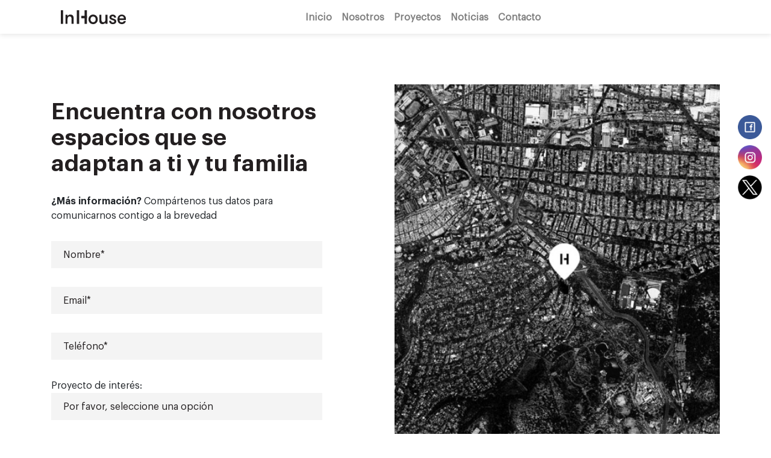

--- FILE ---
content_type: text/html; charset=UTF-8
request_url: https://inhs.mx/carrito/
body_size: 8120
content:
<!-- This page is cached by the Hummingbird Performance plugin v3.7.2 - https://wordpress.org/plugins/hummingbird-performance/. --><!doctype html>
<html lang="en">

<head>
<meta name="google-site-verification" content="_rIZ1SAgvg4pUcDShd14luJITBMJBKmpdiskS81rgKk" />

	<!-- Title -->
			
	
	<!-- Metatags -->
	<meta charset="utf-8" />
	<meta name="description" content="Venta de Departamentos, Townhouses y Casas en CDMX">
	<meta name="viewport" content="width=device-width, initial-scale=1.0, maximum-scale=1" />
<!-- Google Tag Manager -->
<script>(function(w,d,s,l,i){w[l]=w[l]||[];w[l].push({'gtm.start':
new Date().getTime(),event:'gtm.js'});var f=d.getElementsByTagName(s)[0],
j=d.createElement(s),dl=l!='dataLayer'?'&l='+l:'';j.async=true;j.src=
'https://www.googletagmanager.com/gtm.js?id='+i+dl;f.parentNode.insertBefore(j,f);
})(window,document,'script','dataLayer','GTM-MVZ55VK');</script>
<!-- End Google Tag Manager -->
	<meta name='robots' content='index, follow, max-image-preview:large, max-snippet:-1, max-video-preview:-1' />
<meta name="dlm-version" content="4.9.11">
	<!-- This site is optimized with the Yoast SEO plugin v22.1 - https://yoast.com/wordpress/plugins/seo/ -->
	<title>Carrito - Inhouse</title>
	<link rel="canonical" href="https://inhs.mx/carrito/" />
	<meta property="og:locale" content="es_MX" />
	<meta property="og:type" content="article" />
	<meta property="og:title" content="Carrito - Inhouse" />
	<meta property="og:url" content="https://inhs.mx/carrito/" />
	<meta property="og:site_name" content="Inhouse" />
	<meta property="article:modified_time" content="2021-08-16T15:19:27+00:00" />
	<meta name="twitter:card" content="summary_large_image" />
	<script type="application/ld+json" class="yoast-schema-graph">{"@context":"https://schema.org","@graph":[{"@type":"WebPage","@id":"https://inhs.mx/carrito/","url":"https://inhs.mx/carrito/","name":"Carrito - Inhouse","isPartOf":{"@id":"https://inhs.mx/#website"},"datePublished":"2021-03-13T21:35:01+00:00","dateModified":"2021-08-16T15:19:27+00:00","breadcrumb":{"@id":"https://inhs.mx/carrito/#breadcrumb"},"inLanguage":"es-MX","potentialAction":[{"@type":"ReadAction","target":["https://inhs.mx/carrito/"]}]},{"@type":"BreadcrumbList","@id":"https://inhs.mx/carrito/#breadcrumb","itemListElement":[{"@type":"ListItem","position":1,"name":"Inicio","item":"https://inhs.mx/"},{"@type":"ListItem","position":2,"name":"Carrito"}]},{"@type":"WebSite","@id":"https://inhs.mx/#website","url":"https://inhs.mx/","name":"Inhouse","description":"Venta de Departamentos, Townhouses y Casas en CDMX","potentialAction":[{"@type":"SearchAction","target":{"@type":"EntryPoint","urlTemplate":"https://inhs.mx/?s={search_term_string}"},"query-input":"required name=search_term_string"}],"inLanguage":"es-MX"}]}</script>
	<!-- / Yoast SEO plugin. -->


<link rel='dns-prefetch' href='//cdnjs.cloudflare.com' />
<link rel='dns-prefetch' href='//cdn.jsdelivr.net' />
<link rel='dns-prefetch' href='//kit.fontawesome.com' />
<script type="text/javascript">
/* <![CDATA[ */
window._wpemojiSettings = {"baseUrl":"https:\/\/s.w.org\/images\/core\/emoji\/15.0.3\/72x72\/","ext":".png","svgUrl":"https:\/\/s.w.org\/images\/core\/emoji\/15.0.3\/svg\/","svgExt":".svg","source":{"concatemoji":"https:\/\/inhs.mx\/wp-includes\/js\/wp-emoji-release.min.js?ver=6.5.4"}};
/*! This file is auto-generated */
!function(i,n){var o,s,e;function c(e){try{var t={supportTests:e,timestamp:(new Date).valueOf()};sessionStorage.setItem(o,JSON.stringify(t))}catch(e){}}function p(e,t,n){e.clearRect(0,0,e.canvas.width,e.canvas.height),e.fillText(t,0,0);var t=new Uint32Array(e.getImageData(0,0,e.canvas.width,e.canvas.height).data),r=(e.clearRect(0,0,e.canvas.width,e.canvas.height),e.fillText(n,0,0),new Uint32Array(e.getImageData(0,0,e.canvas.width,e.canvas.height).data));return t.every(function(e,t){return e===r[t]})}function u(e,t,n){switch(t){case"flag":return n(e,"\ud83c\udff3\ufe0f\u200d\u26a7\ufe0f","\ud83c\udff3\ufe0f\u200b\u26a7\ufe0f")?!1:!n(e,"\ud83c\uddfa\ud83c\uddf3","\ud83c\uddfa\u200b\ud83c\uddf3")&&!n(e,"\ud83c\udff4\udb40\udc67\udb40\udc62\udb40\udc65\udb40\udc6e\udb40\udc67\udb40\udc7f","\ud83c\udff4\u200b\udb40\udc67\u200b\udb40\udc62\u200b\udb40\udc65\u200b\udb40\udc6e\u200b\udb40\udc67\u200b\udb40\udc7f");case"emoji":return!n(e,"\ud83d\udc26\u200d\u2b1b","\ud83d\udc26\u200b\u2b1b")}return!1}function f(e,t,n){var r="undefined"!=typeof WorkerGlobalScope&&self instanceof WorkerGlobalScope?new OffscreenCanvas(300,150):i.createElement("canvas"),a=r.getContext("2d",{willReadFrequently:!0}),o=(a.textBaseline="top",a.font="600 32px Arial",{});return e.forEach(function(e){o[e]=t(a,e,n)}),o}function t(e){var t=i.createElement("script");t.src=e,t.defer=!0,i.head.appendChild(t)}"undefined"!=typeof Promise&&(o="wpEmojiSettingsSupports",s=["flag","emoji"],n.supports={everything:!0,everythingExceptFlag:!0},e=new Promise(function(e){i.addEventListener("DOMContentLoaded",e,{once:!0})}),new Promise(function(t){var n=function(){try{var e=JSON.parse(sessionStorage.getItem(o));if("object"==typeof e&&"number"==typeof e.timestamp&&(new Date).valueOf()<e.timestamp+604800&&"object"==typeof e.supportTests)return e.supportTests}catch(e){}return null}();if(!n){if("undefined"!=typeof Worker&&"undefined"!=typeof OffscreenCanvas&&"undefined"!=typeof URL&&URL.createObjectURL&&"undefined"!=typeof Blob)try{var e="postMessage("+f.toString()+"("+[JSON.stringify(s),u.toString(),p.toString()].join(",")+"));",r=new Blob([e],{type:"text/javascript"}),a=new Worker(URL.createObjectURL(r),{name:"wpTestEmojiSupports"});return void(a.onmessage=function(e){c(n=e.data),a.terminate(),t(n)})}catch(e){}c(n=f(s,u,p))}t(n)}).then(function(e){for(var t in e)n.supports[t]=e[t],n.supports.everything=n.supports.everything&&n.supports[t],"flag"!==t&&(n.supports.everythingExceptFlag=n.supports.everythingExceptFlag&&n.supports[t]);n.supports.everythingExceptFlag=n.supports.everythingExceptFlag&&!n.supports.flag,n.DOMReady=!1,n.readyCallback=function(){n.DOMReady=!0}}).then(function(){return e}).then(function(){var e;n.supports.everything||(n.readyCallback(),(e=n.source||{}).concatemoji?t(e.concatemoji):e.wpemoji&&e.twemoji&&(t(e.twemoji),t(e.wpemoji)))}))}((window,document),window._wpemojiSettings);
/* ]]> */
</script>
<style id='wp-emoji-styles-inline-css' type='text/css'>

	img.wp-smiley, img.emoji {
		display: inline !important;
		border: none !important;
		box-shadow: none !important;
		height: 1em !important;
		width: 1em !important;
		margin: 0 0.07em !important;
		vertical-align: -0.1em !important;
		background: none !important;
		padding: 0 !important;
	}
</style>
<link rel='stylesheet' id='wp-block-library-css' href='https://inhs.mx/wp-includes/css/dist/block-library/style.min.css?ver=6.5.4' type='text/css' media='all' />
<style id='safe-svg-svg-icon-style-inline-css' type='text/css'>
.safe-svg-cover{text-align:center}.safe-svg-cover .safe-svg-inside{display:inline-block;max-width:100%}.safe-svg-cover svg{height:100%;max-height:100%;max-width:100%;width:100%}

</style>
<style id='classic-theme-styles-inline-css' type='text/css'>
/*! This file is auto-generated */
.wp-block-button__link{color:#fff;background-color:#32373c;border-radius:9999px;box-shadow:none;text-decoration:none;padding:calc(.667em + 2px) calc(1.333em + 2px);font-size:1.125em}.wp-block-file__button{background:#32373c;color:#fff;text-decoration:none}
</style>
<style id='global-styles-inline-css' type='text/css'>
body{--wp--preset--color--black: #000000;--wp--preset--color--cyan-bluish-gray: #abb8c3;--wp--preset--color--white: #ffffff;--wp--preset--color--pale-pink: #f78da7;--wp--preset--color--vivid-red: #cf2e2e;--wp--preset--color--luminous-vivid-orange: #ff6900;--wp--preset--color--luminous-vivid-amber: #fcb900;--wp--preset--color--light-green-cyan: #7bdcb5;--wp--preset--color--vivid-green-cyan: #00d084;--wp--preset--color--pale-cyan-blue: #8ed1fc;--wp--preset--color--vivid-cyan-blue: #0693e3;--wp--preset--color--vivid-purple: #9b51e0;--wp--preset--gradient--vivid-cyan-blue-to-vivid-purple: linear-gradient(135deg,rgba(6,147,227,1) 0%,rgb(155,81,224) 100%);--wp--preset--gradient--light-green-cyan-to-vivid-green-cyan: linear-gradient(135deg,rgb(122,220,180) 0%,rgb(0,208,130) 100%);--wp--preset--gradient--luminous-vivid-amber-to-luminous-vivid-orange: linear-gradient(135deg,rgba(252,185,0,1) 0%,rgba(255,105,0,1) 100%);--wp--preset--gradient--luminous-vivid-orange-to-vivid-red: linear-gradient(135deg,rgba(255,105,0,1) 0%,rgb(207,46,46) 100%);--wp--preset--gradient--very-light-gray-to-cyan-bluish-gray: linear-gradient(135deg,rgb(238,238,238) 0%,rgb(169,184,195) 100%);--wp--preset--gradient--cool-to-warm-spectrum: linear-gradient(135deg,rgb(74,234,220) 0%,rgb(151,120,209) 20%,rgb(207,42,186) 40%,rgb(238,44,130) 60%,rgb(251,105,98) 80%,rgb(254,248,76) 100%);--wp--preset--gradient--blush-light-purple: linear-gradient(135deg,rgb(255,206,236) 0%,rgb(152,150,240) 100%);--wp--preset--gradient--blush-bordeaux: linear-gradient(135deg,rgb(254,205,165) 0%,rgb(254,45,45) 50%,rgb(107,0,62) 100%);--wp--preset--gradient--luminous-dusk: linear-gradient(135deg,rgb(255,203,112) 0%,rgb(199,81,192) 50%,rgb(65,88,208) 100%);--wp--preset--gradient--pale-ocean: linear-gradient(135deg,rgb(255,245,203) 0%,rgb(182,227,212) 50%,rgb(51,167,181) 100%);--wp--preset--gradient--electric-grass: linear-gradient(135deg,rgb(202,248,128) 0%,rgb(113,206,126) 100%);--wp--preset--gradient--midnight: linear-gradient(135deg,rgb(2,3,129) 0%,rgb(40,116,252) 100%);--wp--preset--font-size--small: 13px;--wp--preset--font-size--medium: 20px;--wp--preset--font-size--large: 36px;--wp--preset--font-size--x-large: 42px;--wp--preset--spacing--20: 0.44rem;--wp--preset--spacing--30: 0.67rem;--wp--preset--spacing--40: 1rem;--wp--preset--spacing--50: 1.5rem;--wp--preset--spacing--60: 2.25rem;--wp--preset--spacing--70: 3.38rem;--wp--preset--spacing--80: 5.06rem;--wp--preset--shadow--natural: 6px 6px 9px rgba(0, 0, 0, 0.2);--wp--preset--shadow--deep: 12px 12px 50px rgba(0, 0, 0, 0.4);--wp--preset--shadow--sharp: 6px 6px 0px rgba(0, 0, 0, 0.2);--wp--preset--shadow--outlined: 6px 6px 0px -3px rgba(255, 255, 255, 1), 6px 6px rgba(0, 0, 0, 1);--wp--preset--shadow--crisp: 6px 6px 0px rgba(0, 0, 0, 1);}:where(.is-layout-flex){gap: 0.5em;}:where(.is-layout-grid){gap: 0.5em;}body .is-layout-flex{display: flex;}body .is-layout-flex{flex-wrap: wrap;align-items: center;}body .is-layout-flex > *{margin: 0;}body .is-layout-grid{display: grid;}body .is-layout-grid > *{margin: 0;}:where(.wp-block-columns.is-layout-flex){gap: 2em;}:where(.wp-block-columns.is-layout-grid){gap: 2em;}:where(.wp-block-post-template.is-layout-flex){gap: 1.25em;}:where(.wp-block-post-template.is-layout-grid){gap: 1.25em;}.has-black-color{color: var(--wp--preset--color--black) !important;}.has-cyan-bluish-gray-color{color: var(--wp--preset--color--cyan-bluish-gray) !important;}.has-white-color{color: var(--wp--preset--color--white) !important;}.has-pale-pink-color{color: var(--wp--preset--color--pale-pink) !important;}.has-vivid-red-color{color: var(--wp--preset--color--vivid-red) !important;}.has-luminous-vivid-orange-color{color: var(--wp--preset--color--luminous-vivid-orange) !important;}.has-luminous-vivid-amber-color{color: var(--wp--preset--color--luminous-vivid-amber) !important;}.has-light-green-cyan-color{color: var(--wp--preset--color--light-green-cyan) !important;}.has-vivid-green-cyan-color{color: var(--wp--preset--color--vivid-green-cyan) !important;}.has-pale-cyan-blue-color{color: var(--wp--preset--color--pale-cyan-blue) !important;}.has-vivid-cyan-blue-color{color: var(--wp--preset--color--vivid-cyan-blue) !important;}.has-vivid-purple-color{color: var(--wp--preset--color--vivid-purple) !important;}.has-black-background-color{background-color: var(--wp--preset--color--black) !important;}.has-cyan-bluish-gray-background-color{background-color: var(--wp--preset--color--cyan-bluish-gray) !important;}.has-white-background-color{background-color: var(--wp--preset--color--white) !important;}.has-pale-pink-background-color{background-color: var(--wp--preset--color--pale-pink) !important;}.has-vivid-red-background-color{background-color: var(--wp--preset--color--vivid-red) !important;}.has-luminous-vivid-orange-background-color{background-color: var(--wp--preset--color--luminous-vivid-orange) !important;}.has-luminous-vivid-amber-background-color{background-color: var(--wp--preset--color--luminous-vivid-amber) !important;}.has-light-green-cyan-background-color{background-color: var(--wp--preset--color--light-green-cyan) !important;}.has-vivid-green-cyan-background-color{background-color: var(--wp--preset--color--vivid-green-cyan) !important;}.has-pale-cyan-blue-background-color{background-color: var(--wp--preset--color--pale-cyan-blue) !important;}.has-vivid-cyan-blue-background-color{background-color: var(--wp--preset--color--vivid-cyan-blue) !important;}.has-vivid-purple-background-color{background-color: var(--wp--preset--color--vivid-purple) !important;}.has-black-border-color{border-color: var(--wp--preset--color--black) !important;}.has-cyan-bluish-gray-border-color{border-color: var(--wp--preset--color--cyan-bluish-gray) !important;}.has-white-border-color{border-color: var(--wp--preset--color--white) !important;}.has-pale-pink-border-color{border-color: var(--wp--preset--color--pale-pink) !important;}.has-vivid-red-border-color{border-color: var(--wp--preset--color--vivid-red) !important;}.has-luminous-vivid-orange-border-color{border-color: var(--wp--preset--color--luminous-vivid-orange) !important;}.has-luminous-vivid-amber-border-color{border-color: var(--wp--preset--color--luminous-vivid-amber) !important;}.has-light-green-cyan-border-color{border-color: var(--wp--preset--color--light-green-cyan) !important;}.has-vivid-green-cyan-border-color{border-color: var(--wp--preset--color--vivid-green-cyan) !important;}.has-pale-cyan-blue-border-color{border-color: var(--wp--preset--color--pale-cyan-blue) !important;}.has-vivid-cyan-blue-border-color{border-color: var(--wp--preset--color--vivid-cyan-blue) !important;}.has-vivid-purple-border-color{border-color: var(--wp--preset--color--vivid-purple) !important;}.has-vivid-cyan-blue-to-vivid-purple-gradient-background{background: var(--wp--preset--gradient--vivid-cyan-blue-to-vivid-purple) !important;}.has-light-green-cyan-to-vivid-green-cyan-gradient-background{background: var(--wp--preset--gradient--light-green-cyan-to-vivid-green-cyan) !important;}.has-luminous-vivid-amber-to-luminous-vivid-orange-gradient-background{background: var(--wp--preset--gradient--luminous-vivid-amber-to-luminous-vivid-orange) !important;}.has-luminous-vivid-orange-to-vivid-red-gradient-background{background: var(--wp--preset--gradient--luminous-vivid-orange-to-vivid-red) !important;}.has-very-light-gray-to-cyan-bluish-gray-gradient-background{background: var(--wp--preset--gradient--very-light-gray-to-cyan-bluish-gray) !important;}.has-cool-to-warm-spectrum-gradient-background{background: var(--wp--preset--gradient--cool-to-warm-spectrum) !important;}.has-blush-light-purple-gradient-background{background: var(--wp--preset--gradient--blush-light-purple) !important;}.has-blush-bordeaux-gradient-background{background: var(--wp--preset--gradient--blush-bordeaux) !important;}.has-luminous-dusk-gradient-background{background: var(--wp--preset--gradient--luminous-dusk) !important;}.has-pale-ocean-gradient-background{background: var(--wp--preset--gradient--pale-ocean) !important;}.has-electric-grass-gradient-background{background: var(--wp--preset--gradient--electric-grass) !important;}.has-midnight-gradient-background{background: var(--wp--preset--gradient--midnight) !important;}.has-small-font-size{font-size: var(--wp--preset--font-size--small) !important;}.has-medium-font-size{font-size: var(--wp--preset--font-size--medium) !important;}.has-large-font-size{font-size: var(--wp--preset--font-size--large) !important;}.has-x-large-font-size{font-size: var(--wp--preset--font-size--x-large) !important;}
.wp-block-navigation a:where(:not(.wp-element-button)){color: inherit;}
:where(.wp-block-post-template.is-layout-flex){gap: 1.25em;}:where(.wp-block-post-template.is-layout-grid){gap: 1.25em;}
:where(.wp-block-columns.is-layout-flex){gap: 2em;}:where(.wp-block-columns.is-layout-grid){gap: 2em;}
.wp-block-pullquote{font-size: 1.5em;line-height: 1.6;}
</style>
<link rel='stylesheet' id='contact-form-7-css' href='https://inhs.mx/wp-content/plugins/contact-form-7/includes/css/styles.css?ver=5.8.7-b-modified-1708729845' type='text/css' media='all' />
<link rel='stylesheet' id='wpcf7-redirect-script-frontend-css' href='https://inhs.mx/wp-content/plugins/wpcf7-redirect/build/css/wpcf7-redirect-frontend.min.css?ver=1.1-b-modified-1708729907' type='text/css' media='all' />
<link rel='stylesheet' id='slick-css' href='https://cdnjs.cloudflare.com/ajax/libs/slick-carousel/1.9.0/slick.min.css?ver=1.9.0' type='text/css' media='all' />
<link rel='stylesheet' id='slick-theme-css' href='https://cdnjs.cloudflare.com/ajax/libs/slick-carousel/1.9.0/slick-theme.min.css?ver=1.9.0' type='text/css' media='all' />
<link rel='stylesheet' id='aos-css' href='https://cdnjs.cloudflare.com/ajax/libs/aos/2.3.4/aos.css?ver=6.5.4' type='text/css' media='all' />
<link rel='stylesheet' id='style-css' href='https://inhs.mx/wp-content/themes/Inhouse/style.css?b-modified=1678233879&#038;ver=6.5.4' type='text/css' media='all' />
<script type="text/javascript" src="https://inhs.mx/wp-includes/js/jquery/jquery.min.js?ver=3.7.1" id="jquery-core-js"></script>
<script type="text/javascript" src="https://inhs.mx/wp-includes/js/jquery/jquery-migrate.min.js?ver=3.4.1" id="jquery-migrate-js"></script>
<script type="text/javascript" src="https://cdnjs.cloudflare.com/ajax/libs/modernizr/2.8.3/modernizr.js?ver=2.8.3" id="modernizr-js"></script>
<link rel="https://api.w.org/" href="https://inhs.mx/wp-json/" /><link rel="alternate" type="application/json" href="https://inhs.mx/wp-json/wp/v2/pages/15" /><link rel="EditURI" type="application/rsd+xml" title="RSD" href="https://inhs.mx/xmlrpc.php?rsd" />

<link rel='shortlink' href='https://inhs.mx/?p=15' />
<link rel="alternate" type="application/json+oembed" href="https://inhs.mx/wp-json/oembed/1.0/embed?url=https%3A%2F%2Finhs.mx%2Fcarrito%2F" />
<link rel="alternate" type="text/xml+oembed" href="https://inhs.mx/wp-json/oembed/1.0/embed?url=https%3A%2F%2Finhs.mx%2Fcarrito%2F&#038;format=xml" />
<link rel="icon" href="https://inhs.mx/wp-content/uploads/2021/08/cropped-favicon-32x32.png" sizes="32x32" />
<link rel="icon" href="https://inhs.mx/wp-content/uploads/2021/08/cropped-favicon-192x192.png" sizes="192x192" />
<link rel="apple-touch-icon" href="https://inhs.mx/wp-content/uploads/2021/08/cropped-favicon-180x180.png" />
<meta name="msapplication-TileImage" content="https://inhs.mx/wp-content/uploads/2021/08/cropped-favicon-270x270.png" />
		<style type="text/css" id="wp-custom-css">
			select{
	-webkit-appearance: none;
    -moz-appearance: none;
    appearance: none;
    width: 100%;
    height: 45px;
    padding: 10px 20px;
    margin-bottom: 0;
    -webkit-border-radius: 0;
    border-radius: 0;
    border: 0;
    color: #231F20;
    background: rgba(242,242,242,0.8);
}		</style>
		</head>

	
				




	<body class="page-template-default page page-id-15">
<!-- Google Tag Manager (noscript) -->
<noscript><iframe src="https://www.googletagmanager.com/ns.html?id=GTM-MVZ55VK"
height="0" width="0" style="display:none;visibility:hidden"></iframe></noscript>
<!-- End Google Tag Manager (noscript) -->	    
		<div class="header position-fixed">

      <!-- NAVIGATION HEADER 1 -->
    <div class="navigation-wrap bg-light start-header start-style ">
      <div class="container">
        <div class="row">
          <div class="col-12">
            <nav class="navbar navbar-expand-md navbar-light">
              <a class="navbar-brand d-flex justify-content-center" href="https://inhs.mx"><img src="https://inhs.mx/wp-content/themes/Inhouse/img/general/logo-inhouse.svg" alt=""></a>
              <button class="navbar-toggler collapsed" type="button" data-toggle="collapse" data-target="#navbarSupportedContent" aria-controls="navbarSupportedContent" aria-expanded="false" aria-label="Toggle navigation">
                <span class="navbar-toggler-icon"></span>
              </button>
              <div class="collapse navbar-collapse" id="navbarSupportedContent">
                <ul class="navbar-nav m-auto py-4 py-md-0">
                  <li class="nav-item ">
                    <a class="nav-link" href="https://inhs.mx">
                                              Inicio
                                          </a>
                  </li>
                  <li class="nav-item ">
                    <a class="nav-link" href="https://inhs.mx/nosotros">
                                              Nosotros
                                          </a>
                  </li>
                  <li class="nav-item ">
                    <a class="nav-link" href="https://inhs.mx/proyectos">
                                              Proyectos
                                          </a>
                  </li>
                  <li class="nav-item ">
                    <a class="nav-link" href="https://inhs.mx/noticias">
                                              Noticias
                      </a>
                  </li>
                  <li class="nav-item ">
                    <a class="nav-link" href="https://inhs.mx/contacto">
                                              Contacto
                      </a>
                  </li>
                </ul>
                                <!--
                <div class="text-wrapper">
                  <p class="idioma m-0">                       <span>
                        <a href="https://inhs.mx/carrito/" class="global__menu-link lang w--current">Es</a>
                      </span>/<span>
                        <a href="https://inhs.mx/en/" class="global__menu-link lang" style=" color: rgba(0, 0, 0,.5)">En</a>
                      </span>
                                      </p>
                </div>
              </div> -->
            </nav>
          </div>
        </div>
      </div>
    </div>

      </div>
		<div class="global__wrapper" data-namespace="carrito">
				<!-- ICONOS REDES SOCIALES -->
		<div class="global__social-wrapper">
			<!-- <a class="global__social-item" target="_blank" href="https://wa.me/message/3G7IPW2ILMHNO1">
				<img src="https://inhs.mx/wp-content/themes/Inhouse/img/general/header-whatsapp.svg">
			</a>
			<a class="global__social-item" target="_blank" href="https://www.facebook.com/Digitalsake-100135302147750">
				<img src="https://inhs.mx/wp-content/themes/Inhouse/img/general/header-facebook.svg">
			</a>
			<a class="global__social-item" target="_blank" href="https://www.instagram.com/digitalsake.es/">
				<img src="https://inhs.mx/wp-content/themes/Inhouse/img/general/header-instagram.png">
			</a>
			<a class="global__social-item" target="_blank" href="https://www.youtube.com/channel/UCBl_dojMqW1oFNTqCthPeKw">
				<img src="https://inhs.mx/wp-content/themes/Inhouse/img/general/header-youtube.svg">
			</a>

			<a class="global__social-item" target="_blank" href="https://www.linkedin.com/company/digitalsake/">
				<img src="https://inhs.mx/wp-content/themes/Inhouse/img/general/header-linked.svg">
			</a> -->



			<a href="https://www.facebook.com/inhsmx" class="global__social-icon global__social-item " target="_blank">
				<img width="40" height="40" src="https://inhs.mx/wp-content/themes/Inhouse/img/general/icon-redes/icon-fb.png" alt="facebook">
			</a>
			<a href="https://www.instagram.com/inhsmx" class="global__social-icon global__social-item" target="_blank">
				<img width="40" height="40" src="https://inhs.mx/wp-content/themes/Inhouse/img/general/icon-redes/icon-ig.png" alt="instagram">
			</a>
			<a href="https://twitter.com/inhsmx" class="global__social-icon global__social-item" target="_blank">
				<img width="40" height="40" src="https://inhs.mx/wp-content/themes/Inhouse/img/general/icon-redes/icon-tw.png" alt="twitter">
			</a>
					</div>
            <p>[woocommerce_cart]</p>
    
</div>
    
    <script>
        console.log("carrito")
    </script>

            <section class="contacto__general" id="section-contacto">
            <div class="container">
                <div class="row">
                    <div class="col-lg-6 col-left"  >
                        <h3 class="global__title black">
                                                              Encuentra con nosotros<br>espacios que se<br>adaptan a ti y tu familia                                                    </h3>
                        <p class="global__paragraph">
                                                            <b>¿Más información?</b> Compártenos tus datos para<br>comunicarnos contigo a la brevedad                                                    </p>
                                                    
<div class="wpcf7 no-js" id="wpcf7-f35-o1" lang="es-MX" dir="ltr">
<div class="screen-reader-response"><p role="status" aria-live="polite" aria-atomic="true"></p> <ul></ul></div>
<form action="/carrito/#wpcf7-f35-o1" method="post" class="wpcf7-form init" aria-label="Formulario de contacto" novalidate="novalidate" data-status="init">
<div style="display: none;">
<input type="hidden" name="_wpcf7" value="35" />
<input type="hidden" name="_wpcf7_version" value="5.8.7" />
<input type="hidden" name="_wpcf7_locale" value="es_MX" />
<input type="hidden" name="_wpcf7_unit_tag" value="wpcf7-f35-o1" />
<input type="hidden" name="_wpcf7_container_post" value="0" />
<input type="hidden" name="_wpcf7_posted_data_hash" value="" />
<input type="hidden" name="_wpcf7_recaptcha_response" value="" />
</div>
<div class="global__contact-form">
	<div class="w-100 mb-15px">
		<p><label><span class="wpcf7-form-control-wrap" data-name="your-name"><input size="40" class="wpcf7-form-control wpcf7-text wpcf7-validates-as-required global__form-input" aria-required="true" aria-invalid="false" placeholder="Nombre*" value="" type="text" name="your-name" /></span></label>
		</p>
	</div>
	<div class="w-100 mb-15px">
		<p><label><span class="wpcf7-form-control-wrap" data-name="your-email"><input size="40" class="wpcf7-form-control wpcf7-email wpcf7-validates-as-required wpcf7-text wpcf7-validates-as-email global__form-input" aria-required="true" aria-invalid="false" placeholder="Email*" value="" type="email" name="your-email" /></span></label>
		</p>
	</div>
	<div class="w-100 mb-15px">
		<p><label><span class="wpcf7-form-control-wrap" data-name="your-tel"><input size="40" class="wpcf7-form-control wpcf7-tel wpcf7-validates-as-required wpcf7-text wpcf7-validates-as-tel global__form-input" aria-required="true" aria-invalid="false" placeholder="Teléfono*" value="" type="tel" name="your-tel" /></span></label>
		</p>
	</div>
	<div class="w-100 mb-15px">
		<p>Proyecto de interés:<label><span class="wpcf7-form-control-wrap" data-name="your-proyecto"><select class="wpcf7-form-control wpcf7-select wpcf7-validates-as-required" aria-required="true" aria-invalid="false" name="your-proyecto"><option value="">Por favor, seleccione una opción</option><option value="Sierra Santa Rosa 61">Sierra Santa Rosa 61</option><option value="Calle 22">Calle 22</option><option value="Pitágoras 408">Pitágoras 408</option><option value="Montaña 40">Montaña 40</option></select></span></label>
		</p>
	</div>
	<div class="w-100 mb-15px">
		<p><label><span class="wpcf7-form-control-wrap" data-name="your-message"><textarea cols="40" rows="1" class="wpcf7-form-control wpcf7-textarea global__form-input" aria-invalid="false" placeholder="Mensaje - Opcional" name="your-message"></textarea></span></label>
		</p>
	</div>
	<div class="wrap-submit">
		<p><input class="wpcf7-form-control wpcf7-submit has-spinner global__form-submit" type="submit" value="Enviar" />
		</p>
	</div>
</div><div class="wpcf7-response-output" aria-hidden="true"></div>
</form>
</div>
                        
                    </div>
                    <div class="col-lg-6 col-right"  >
                        <img class="img-fluid w-100 h-100" src="https://inhs.mx/wp-content/themes/Inhouse/img/inicio/mapa.jpg" alt="">
                    </div>
                </div>
            </div>
        </section>

        <footer class="footer">
            <div class="container">
                <div class="row align-items-center">
                    <div class="col-12 col-lg-3">
                        <img src="https://inhs.mx/wp-content/themes/Inhouse/img/general/logo-footer.svg" alt="InHouse" class="logo-footer">
                    </div>
                    <div class="col-12 col-lg-9">
                        <div class="right__part">
                            <a href="https://goo.gl/maps/6aiQ7ttRJsmChFz77" target="_blank" class="icon__wraper link white">
                                <span class="white">Pedregal 24, Piso 03 <br>
                                    Lomas de Chapultepec <br>
                                    CDMX, 11040 <br>
                                </span>
                            </a>
                            <div class="tels__wraper">
                                <a href="mailto:info@inhs.mx" class="icon__wraper link white">
                                    <img src="https://inhs.mx/wp-content/themes/Inhouse/img/general/mail-icon.svg" alt="mail" class="icon mr-3">
                                    <span class="white">info@inhs.mx</span>
                                </a>
                            </div>
                            <div class="tels__wraper">
                                <a href="tel:5586570392" class="link white d-block mb-2 mb-sm-1">+52 (55) 8647 0392</a>
                            </div>
                            <div class="redes__wraper">
                                <a href="https://www.facebook.com/inhsmx" target="_blank" class="rs">
                                    <img src="https://inhs.mx/wp-content/themes/Inhouse/img/general/fb-icon.svg" alt="facebook" class="icon">
                                </a>
                                <a href="https://www.instagram.com/inhsmx/" target="_blank" class="rs">
                                    <img src="https://inhs.mx/wp-content/themes/Inhouse/img/general/instagram-icon.svg" alt="instagram" class="icon">
                                </a>
                                <a href="https://twitter.com/inhsmx" target="_blank" class="rs">
                                    <img src="https://inhs.mx/wp-content/themes/Inhouse/img/general/ico-x.png" alt="twitter" class="icon" width="20px">
                                </a>
                            </div>
                        </div>
                    </div>
                </div>
            </div>
        </footer>
    
        
    

<style>
    .grecaptcha-badge {
        visibility: hidden;
    }
</style>

<script type="text/javascript" src="https://inhs.mx/wp-content/plugins/contact-form-7/includes/swv/js/index.js?ver=5.8.7-b-modified-1708729848" id="swv-js"></script>
<script type="text/javascript" id="contact-form-7-js-extra">
/* <![CDATA[ */
var wpcf7 = {"api":{"root":"https:\/\/inhs.mx\/wp-json\/","namespace":"contact-form-7\/v1"},"cached":"1"};
/* ]]> */
</script>
<script type="text/javascript" src="https://inhs.mx/wp-content/plugins/contact-form-7/includes/js/index.js?ver=5.8.7-b-modified-1708729845" id="contact-form-7-js"></script>
<script type="text/javascript" id="wpcf7-redirect-script-js-extra">
/* <![CDATA[ */
var wpcf7r = {"ajax_url":"https:\/\/inhs.mx\/wp-admin\/admin-ajax.php"};
/* ]]> */
</script>
<script type="text/javascript" src="https://inhs.mx/wp-content/plugins/wpcf7-redirect/build/js/wpcf7r-fe.js?ver=1.1-b-modified-1708729907" id="wpcf7-redirect-script-js"></script>
<script type="text/javascript" id="dlm-xhr-js-extra">
/* <![CDATA[ */
var dlmXHRtranslations = {"error":"An error occurred while trying to download the file. Please try again.","not_found":"Download does not exist.","no_file_path":"No file path defined.","no_file_paths":"No file paths defined.","filetype":"Download is not allowed for this file type.","file_access_denied":"Access denied to this file.","access_denied":"Access denied. You do not have permission to download this file.","security_error":"Something is wrong with the file path.","file_not_found":"File not found."};
/* ]]> */
</script>
<script type="text/javascript" id="dlm-xhr-js-before">
/* <![CDATA[ */
const dlmXHR = {"xhr_links":{"class":["download-link","download-button"]},"prevent_duplicates":true,"ajaxUrl":"https:\/\/inhs.mx\/wp-admin\/admin-ajax.php"}; dlmXHRinstance = {}; const dlmXHRGlobalLinks = "https://inhs.mx/download/"; const dlmNonXHRGlobalLinks = []; dlmXHRgif = "https://inhs.mx/wp-includes/images/spinner.gif"; const dlmXHRProgress = "1"
/* ]]> */
</script>
<script type="text/javascript" src="https://inhs.mx/wp-content/plugins/download-monitor/assets/js/dlm-xhr.min.js?ver=4.9.11-b-modified-1708729864" id="dlm-xhr-js"></script>
<script type="text/javascript" src="https://cdnjs.cloudflare.com/ajax/libs/jquery-easing/1.4.1/jquery.easing.min.js?ver=1.4.1" id="jquery-easing-js"></script>
<script type="text/javascript" src="https://cdn.jsdelivr.net/npm/bootstrap@4.5.3/dist/js/bootstrap.bundle.min.js?ver=4.0.1" id="bundlebootstrap-js"></script>
<script type="text/javascript" src="https://cdnjs.cloudflare.com/ajax/libs/aos/2.3.4/aos.js?ver=2.3.4" id="aos-js"></script>
<script type="text/javascript" src="https://cdnjs.cloudflare.com/ajax/libs/slick-carousel/1.9.0/slick.min.js?ver=1.9.0" id="slick-js"></script>
<script type="text/javascript" src="https://kit.fontawesome.com/fab8758424.js?ver=5.15.1" id="font-awesome-js"></script>
<script type="text/javascript" id="main-js-extra">
/* <![CDATA[ */
var wnm_custom = {"template_url":"https:\/\/inhs.mx\/wp-content\/themes\/Inhouse"};
/* ]]> */
</script>
<script type="text/javascript" src="https://inhs.mx/wp-content/themes/Inhouse/js/main.js?ver=1.0-b-modified-1678233546" id="main-js"></script>
<script type="text/javascript" src="https://www.google.com/recaptcha/api.js?render=6LdpwRcdAAAAAENm3CiqCT41caTfZ_YUsoQZHjq4&amp;ver=3.0" id="google-recaptcha-js"></script>
<script type="text/javascript" src="https://inhs.mx/wp-includes/js/dist/vendor/wp-polyfill-inert.min.js?ver=3.1.2" id="wp-polyfill-inert-js"></script>
<script type="text/javascript" src="https://inhs.mx/wp-includes/js/dist/vendor/regenerator-runtime.min.js?ver=0.14.0" id="regenerator-runtime-js"></script>
<script type="text/javascript" src="https://inhs.mx/wp-includes/js/dist/vendor/wp-polyfill.min.js?ver=3.15.0" id="wp-polyfill-js"></script>
<script type="text/javascript" id="wpcf7-recaptcha-js-extra">
/* <![CDATA[ */
var wpcf7_recaptcha = {"sitekey":"6LdpwRcdAAAAAENm3CiqCT41caTfZ_YUsoQZHjq4","actions":{"homepage":"homepage","contactform":"contactform"}};
/* ]]> */
</script>
<script type="text/javascript" src="https://inhs.mx/wp-content/plugins/contact-form-7/modules/recaptcha/index.js?ver=5.8.7-b-modified-1708729848" id="wpcf7-recaptcha-js"></script>
<script type="text/javascript">
(function() {
				var expirationDate = new Date();
				expirationDate.setTime( expirationDate.getTime() + 31536000 * 1000 );
				document.cookie = "pll_language=es; expires=" + expirationDate.toUTCString() + "; path=/; secure; SameSite=Lax";
			}());

</script>
</body>

</html><!-- Hummingbird cache file was created in 0.17197299003601 seconds, on 15-06-24 5:38:36 -->

--- FILE ---
content_type: text/html; charset=utf-8
request_url: https://www.google.com/recaptcha/api2/anchor?ar=1&k=6LdpwRcdAAAAAENm3CiqCT41caTfZ_YUsoQZHjq4&co=aHR0cHM6Ly9pbmhzLm14OjQ0Mw..&hl=en&v=cLm1zuaUXPLFw7nzKiQTH1dX&size=invisible&anchor-ms=20000&execute-ms=15000&cb=2ny24f4xdqn
body_size: 45063
content:
<!DOCTYPE HTML><html dir="ltr" lang="en"><head><meta http-equiv="Content-Type" content="text/html; charset=UTF-8">
<meta http-equiv="X-UA-Compatible" content="IE=edge">
<title>reCAPTCHA</title>
<style type="text/css">
/* cyrillic-ext */
@font-face {
  font-family: 'Roboto';
  font-style: normal;
  font-weight: 400;
  src: url(//fonts.gstatic.com/s/roboto/v18/KFOmCnqEu92Fr1Mu72xKKTU1Kvnz.woff2) format('woff2');
  unicode-range: U+0460-052F, U+1C80-1C8A, U+20B4, U+2DE0-2DFF, U+A640-A69F, U+FE2E-FE2F;
}
/* cyrillic */
@font-face {
  font-family: 'Roboto';
  font-style: normal;
  font-weight: 400;
  src: url(//fonts.gstatic.com/s/roboto/v18/KFOmCnqEu92Fr1Mu5mxKKTU1Kvnz.woff2) format('woff2');
  unicode-range: U+0301, U+0400-045F, U+0490-0491, U+04B0-04B1, U+2116;
}
/* greek-ext */
@font-face {
  font-family: 'Roboto';
  font-style: normal;
  font-weight: 400;
  src: url(//fonts.gstatic.com/s/roboto/v18/KFOmCnqEu92Fr1Mu7mxKKTU1Kvnz.woff2) format('woff2');
  unicode-range: U+1F00-1FFF;
}
/* greek */
@font-face {
  font-family: 'Roboto';
  font-style: normal;
  font-weight: 400;
  src: url(//fonts.gstatic.com/s/roboto/v18/KFOmCnqEu92Fr1Mu4WxKKTU1Kvnz.woff2) format('woff2');
  unicode-range: U+0370-0377, U+037A-037F, U+0384-038A, U+038C, U+038E-03A1, U+03A3-03FF;
}
/* vietnamese */
@font-face {
  font-family: 'Roboto';
  font-style: normal;
  font-weight: 400;
  src: url(//fonts.gstatic.com/s/roboto/v18/KFOmCnqEu92Fr1Mu7WxKKTU1Kvnz.woff2) format('woff2');
  unicode-range: U+0102-0103, U+0110-0111, U+0128-0129, U+0168-0169, U+01A0-01A1, U+01AF-01B0, U+0300-0301, U+0303-0304, U+0308-0309, U+0323, U+0329, U+1EA0-1EF9, U+20AB;
}
/* latin-ext */
@font-face {
  font-family: 'Roboto';
  font-style: normal;
  font-weight: 400;
  src: url(//fonts.gstatic.com/s/roboto/v18/KFOmCnqEu92Fr1Mu7GxKKTU1Kvnz.woff2) format('woff2');
  unicode-range: U+0100-02BA, U+02BD-02C5, U+02C7-02CC, U+02CE-02D7, U+02DD-02FF, U+0304, U+0308, U+0329, U+1D00-1DBF, U+1E00-1E9F, U+1EF2-1EFF, U+2020, U+20A0-20AB, U+20AD-20C0, U+2113, U+2C60-2C7F, U+A720-A7FF;
}
/* latin */
@font-face {
  font-family: 'Roboto';
  font-style: normal;
  font-weight: 400;
  src: url(//fonts.gstatic.com/s/roboto/v18/KFOmCnqEu92Fr1Mu4mxKKTU1Kg.woff2) format('woff2');
  unicode-range: U+0000-00FF, U+0131, U+0152-0153, U+02BB-02BC, U+02C6, U+02DA, U+02DC, U+0304, U+0308, U+0329, U+2000-206F, U+20AC, U+2122, U+2191, U+2193, U+2212, U+2215, U+FEFF, U+FFFD;
}
/* cyrillic-ext */
@font-face {
  font-family: 'Roboto';
  font-style: normal;
  font-weight: 500;
  src: url(//fonts.gstatic.com/s/roboto/v18/KFOlCnqEu92Fr1MmEU9fCRc4AMP6lbBP.woff2) format('woff2');
  unicode-range: U+0460-052F, U+1C80-1C8A, U+20B4, U+2DE0-2DFF, U+A640-A69F, U+FE2E-FE2F;
}
/* cyrillic */
@font-face {
  font-family: 'Roboto';
  font-style: normal;
  font-weight: 500;
  src: url(//fonts.gstatic.com/s/roboto/v18/KFOlCnqEu92Fr1MmEU9fABc4AMP6lbBP.woff2) format('woff2');
  unicode-range: U+0301, U+0400-045F, U+0490-0491, U+04B0-04B1, U+2116;
}
/* greek-ext */
@font-face {
  font-family: 'Roboto';
  font-style: normal;
  font-weight: 500;
  src: url(//fonts.gstatic.com/s/roboto/v18/KFOlCnqEu92Fr1MmEU9fCBc4AMP6lbBP.woff2) format('woff2');
  unicode-range: U+1F00-1FFF;
}
/* greek */
@font-face {
  font-family: 'Roboto';
  font-style: normal;
  font-weight: 500;
  src: url(//fonts.gstatic.com/s/roboto/v18/KFOlCnqEu92Fr1MmEU9fBxc4AMP6lbBP.woff2) format('woff2');
  unicode-range: U+0370-0377, U+037A-037F, U+0384-038A, U+038C, U+038E-03A1, U+03A3-03FF;
}
/* vietnamese */
@font-face {
  font-family: 'Roboto';
  font-style: normal;
  font-weight: 500;
  src: url(//fonts.gstatic.com/s/roboto/v18/KFOlCnqEu92Fr1MmEU9fCxc4AMP6lbBP.woff2) format('woff2');
  unicode-range: U+0102-0103, U+0110-0111, U+0128-0129, U+0168-0169, U+01A0-01A1, U+01AF-01B0, U+0300-0301, U+0303-0304, U+0308-0309, U+0323, U+0329, U+1EA0-1EF9, U+20AB;
}
/* latin-ext */
@font-face {
  font-family: 'Roboto';
  font-style: normal;
  font-weight: 500;
  src: url(//fonts.gstatic.com/s/roboto/v18/KFOlCnqEu92Fr1MmEU9fChc4AMP6lbBP.woff2) format('woff2');
  unicode-range: U+0100-02BA, U+02BD-02C5, U+02C7-02CC, U+02CE-02D7, U+02DD-02FF, U+0304, U+0308, U+0329, U+1D00-1DBF, U+1E00-1E9F, U+1EF2-1EFF, U+2020, U+20A0-20AB, U+20AD-20C0, U+2113, U+2C60-2C7F, U+A720-A7FF;
}
/* latin */
@font-face {
  font-family: 'Roboto';
  font-style: normal;
  font-weight: 500;
  src: url(//fonts.gstatic.com/s/roboto/v18/KFOlCnqEu92Fr1MmEU9fBBc4AMP6lQ.woff2) format('woff2');
  unicode-range: U+0000-00FF, U+0131, U+0152-0153, U+02BB-02BC, U+02C6, U+02DA, U+02DC, U+0304, U+0308, U+0329, U+2000-206F, U+20AC, U+2122, U+2191, U+2193, U+2212, U+2215, U+FEFF, U+FFFD;
}
/* cyrillic-ext */
@font-face {
  font-family: 'Roboto';
  font-style: normal;
  font-weight: 900;
  src: url(//fonts.gstatic.com/s/roboto/v18/KFOlCnqEu92Fr1MmYUtfCRc4AMP6lbBP.woff2) format('woff2');
  unicode-range: U+0460-052F, U+1C80-1C8A, U+20B4, U+2DE0-2DFF, U+A640-A69F, U+FE2E-FE2F;
}
/* cyrillic */
@font-face {
  font-family: 'Roboto';
  font-style: normal;
  font-weight: 900;
  src: url(//fonts.gstatic.com/s/roboto/v18/KFOlCnqEu92Fr1MmYUtfABc4AMP6lbBP.woff2) format('woff2');
  unicode-range: U+0301, U+0400-045F, U+0490-0491, U+04B0-04B1, U+2116;
}
/* greek-ext */
@font-face {
  font-family: 'Roboto';
  font-style: normal;
  font-weight: 900;
  src: url(//fonts.gstatic.com/s/roboto/v18/KFOlCnqEu92Fr1MmYUtfCBc4AMP6lbBP.woff2) format('woff2');
  unicode-range: U+1F00-1FFF;
}
/* greek */
@font-face {
  font-family: 'Roboto';
  font-style: normal;
  font-weight: 900;
  src: url(//fonts.gstatic.com/s/roboto/v18/KFOlCnqEu92Fr1MmYUtfBxc4AMP6lbBP.woff2) format('woff2');
  unicode-range: U+0370-0377, U+037A-037F, U+0384-038A, U+038C, U+038E-03A1, U+03A3-03FF;
}
/* vietnamese */
@font-face {
  font-family: 'Roboto';
  font-style: normal;
  font-weight: 900;
  src: url(//fonts.gstatic.com/s/roboto/v18/KFOlCnqEu92Fr1MmYUtfCxc4AMP6lbBP.woff2) format('woff2');
  unicode-range: U+0102-0103, U+0110-0111, U+0128-0129, U+0168-0169, U+01A0-01A1, U+01AF-01B0, U+0300-0301, U+0303-0304, U+0308-0309, U+0323, U+0329, U+1EA0-1EF9, U+20AB;
}
/* latin-ext */
@font-face {
  font-family: 'Roboto';
  font-style: normal;
  font-weight: 900;
  src: url(//fonts.gstatic.com/s/roboto/v18/KFOlCnqEu92Fr1MmYUtfChc4AMP6lbBP.woff2) format('woff2');
  unicode-range: U+0100-02BA, U+02BD-02C5, U+02C7-02CC, U+02CE-02D7, U+02DD-02FF, U+0304, U+0308, U+0329, U+1D00-1DBF, U+1E00-1E9F, U+1EF2-1EFF, U+2020, U+20A0-20AB, U+20AD-20C0, U+2113, U+2C60-2C7F, U+A720-A7FF;
}
/* latin */
@font-face {
  font-family: 'Roboto';
  font-style: normal;
  font-weight: 900;
  src: url(//fonts.gstatic.com/s/roboto/v18/KFOlCnqEu92Fr1MmYUtfBBc4AMP6lQ.woff2) format('woff2');
  unicode-range: U+0000-00FF, U+0131, U+0152-0153, U+02BB-02BC, U+02C6, U+02DA, U+02DC, U+0304, U+0308, U+0329, U+2000-206F, U+20AC, U+2122, U+2191, U+2193, U+2212, U+2215, U+FEFF, U+FFFD;
}

</style>
<link rel="stylesheet" type="text/css" href="https://www.gstatic.com/recaptcha/releases/cLm1zuaUXPLFw7nzKiQTH1dX/styles__ltr.css">
<script nonce="aM-ngXq_2f34eJUQjyRlFQ" type="text/javascript">window['__recaptcha_api'] = 'https://www.google.com/recaptcha/api2/';</script>
<script type="text/javascript" src="https://www.gstatic.com/recaptcha/releases/cLm1zuaUXPLFw7nzKiQTH1dX/recaptcha__en.js" nonce="aM-ngXq_2f34eJUQjyRlFQ">
      
    </script></head>
<body><div id="rc-anchor-alert" class="rc-anchor-alert"></div>
<input type="hidden" id="recaptcha-token" value="[base64]">
<script type="text/javascript" nonce="aM-ngXq_2f34eJUQjyRlFQ">
      recaptcha.anchor.Main.init("[\x22ainput\x22,[\x22bgdata\x22,\x22\x22,\[base64]/[base64]/[base64]/[base64]/[base64]/[base64]/[base64]/[base64]/[base64]/[base64]/[base64]\\u003d\\u003d\x22,\[base64]\x22,\x22woo/w70uBFhqAHJtXVwMw6h1wpzCucK2wpbCqDvDhMKow63DoUF9w55Xw5luw53Dpw7Dn8KEw4LChsOww6zCshMlQ8KBRsKFw5FdecKnwrXDpsO3JsOvdsKdwrrCjUEnw69cw4/[base64]/DtDHCriDCncKPNMOIw7USwo7DnmDDscKiwr17wrXDvsOcMlZWAMOkMcKewpczwr4Pw5YGN1XDgyTDvMOSUDLCscOgbUBIw6VjWcK3w7Anw6tlZEQww5bDhx7DhxfDo8OVOMOfHWjDoyd8VMKnw6LDiMOjwp/CrCtmGwDDuWDCt8OMw4/[base64]/[base64]/CgsOJA0PCr8Oww5drwr9+UUVSTSfDjGVTwo3Cn8OmZVMVwqPCgCPDgCINfMK4d197RhEAO8Kne1dqA8OxMMOTa0LDn8OdTG/DiMK/wphTZUXCg8KYwqjDkXPDg33DtE9Qw6fCrMKZPMOaV8KcVV3DpMOcYMOXwq3CrxTCuT9PwqzCrsKcw4jCi3PDiSTDiMOAG8KhG1JIEcK7w5XDkcKhwqEpw4jDkMO8ZsOJw4lEwpwWTiHDlcKlw68/[base64]/DukXDjj0zYj8swqnCucKzesKDwozCrsKnFHszbgRoFMOIaWbChsOOFkvCtVEDZsKrwo3DoMO+w45taMO3VMKEwpBUw4QLUxzCksO2w7zCqcKaShodw585w5jCvsK0TsKKasOxZ8ObYMKjG044wo0td1MRMx3Cl29Qw5TDjAlvwr5pFCd/M8O2MMK8wooZGcKeITcGwpg4RMO6w4UORsOPw7JUw5E2HXHDn8OWw4pNB8Kkw5haa8Osb2TCsErCokPCtCfCsXzCkxM0WcOVS8OKw7UMHBAbMMKcwq7Cv3IQVsOuw5NcNcKBAcOFwrwGwpUYwocrw63DkkzCi8OTRMKpF8OlRxnDn8KDwoJ/OnTDk1xsw6dbw4/[base64]/[base64]/[base64]/CmRbCjWJWbsOJw6kSMzDCucKzMsKcdcOudR0/AVDCq8O4eSADU8OSQsOCw4EtEULDjiYjMB4vwrZjw4RgUsK1ccKVw6/CqAzDmwdZfynDlTTDiMKQO8KfWR0lw7IvXy/Cv089wp8sw7zCtMKtNXTCoBLDqsK4VMOWQsODw6cRd8O8PcOrWUHDuzV5dsOCw4HDjBZLw7jDscO2K8OqfsK+QlNzw5Vaw5tfw7EGGBUNUHTCnQfDj8OzAA0zw6rCncOWwq3ClA5cw643wqnDoE/DiB4tw5rDvcOPWMK6McOww4I3VcKRwolOwrvCksKgNUQGe8OuC8KNw43DgXQZw5UowpHCjGzDhEhgVMK2wqFmwqoEOnLDhsOKe0LDglpcOMK+EFjDgkHCrl3DvwhUJsKodcKvwrHDlsKxw4TDmMKCbcKpw4zCqmfDv2TDjytdwppJw69nw5BUGsKMwp/DssOJXMKUwq3CtHPDq8KCbMKYwqDDucO4woPCocKWw4QJwoluw7Ikdy7ChFHDg1YkDMKucMKpPMK4w6PDqVlRwqtVPUnCsR5cw7kwAFnDn8ODwq3CusKFwprChVBww7/Cl8KSJMOow5J2w5IdD8KSw5d3NsKJwoPDtFrClsKPw6jCnBc/IcKRwoJsJDXDmcKwF0HDhMO2DVpyd37DiknCtEFgw7hUScK3DMOkw6HCn8KEOWfDgsOmwqbDgMKEw7l+wqF/a8ORwr7CmsKfwoLDuhLCvcKfBzpzQ1nDg8OlwqIOLBY1w77Dlmt1RcKuw4pUbsK0Xm/[base64]/DvsOgw4/ChMKQeVIwVMOUGcOswpVYwp0GYXzDrsKywrgIwozDiHjDunjDk8KITMKqaTw+HcOWwqF7wrzCgi/DlsOrXsOsVw7CkcK5fsKiw6cLXyk4VmNvfsOhVFDCk8KYR8OZw6PCpcOqLsOWw5JmwpLDhMKpw4w4wocJJcKoITx2wrJEaMKxwrVvwrxIw6vDisOGw47Djz7CuMKKFsOELigmc04jGcOtYcK/wokEw6TDm8ORwpzCnsKJw4/[base64]/DjcKFw5nDugvCssOlw6EhWwLDqDLDonpWwrQMf8KkQ8Klwr9BXWIAVsKIwp9/OsO0Ww3DgDvDih8gAx9mY8KcwoV/d8KvwpUVwrdNw5XDsUlrwq5PWFnDocK/b8KBBifCohkUBRXDs33ChcK/[base64]/Dn2vCtjDDtsOGa8K5w6nCoMK0UMOjwroIQzrCghbDhHcKwqjClglawrrCsMORNsO4J8ODLHjDsUjDlMONFMOIwrddw7/ChcK3w5HDhzs4Q8OMJBjCp3LCiVTComjCuWg7w7hAKMKJw7/Dr8KKwohwfHHCp1trNXjDr8K9TsKcXWhzwoorAMK4ccOIw4nCi8OvFCXDtsKNwrHDlTtnwrzCgcOAM8OCU8KdJz7CtsKtUMOcf1ddw6UTw6jChsO0I8OmHsO4woTChgPCuAw0w57DokXDkHxvwoTCljcNw79NaGMHw6Elw45/O2nCgTnCucK5w6zClGnCnsO7KMKvLlxvCMKbLMKDwqHDjVvDmMOwNMKGbh7Co8Olw57DpsKvBErDkMOdecKTw6JYwoPDn8O4wrHDu8OtZzLCv3nCksKJw7wHwp3Cv8KFJy4pSnJvwq/DuxRINg3Cnh9Dw4jDq8Kgw5kyJ8O+w4NQwrtnwrokaWrCqMKtwq9SVcKKwoMwbMODwqV9wrLCiCB6HcKrwqHDjMO5w4Bfwq/DjTPDvFRRATApfkrCvMO4w69CQx4Gw7rDisKrw5XCoX7Cn8KmXWwfwqnDomczPMKwwrDDt8OnS8OiQ8Otw4LDvgFXHSrDjSLDvsKOw6XCiFDCusO3DAPCjMKOw6gsdE3Cs0zCtF/[base64]/Cu8OoVsOdJ8KFwqfClWF9w71jwrtDA8O1wpt9wojDk1PDlcKND2TCnAcIR8OOC2XDgQk4PU1bXsK5wprCiMOcw7ZYAljCsMKoYHtsw5IQH3TDhG3Ch8K7HcK8XsOJQcK4wrPCtynDrl/Ck8Klw4ljwotWFMKhwoLCgyHDnmDDkgjDgGHDhxvCkmLDlz8jemTDp3YFREkAC8KPOS7DvcOUw6TDgMKcwp4XwoU2w77CsEnChjkoNcKvAEhubBzDlcOmExvCv8KKwonDn20Een7DjcKsw6YcLMOZw5ohw6RxNMOoMx10GMKew61jHCNAw6wjNcKwwo4MwpI/I8KialDDucOHw6Bbw6vCqcOQLsKQwrRMb8KsRkPCvVDCv0bCoVxbwpE1RFUNIx/ChV8zOMO2w4Mcw5rCgsKBw6jDnXFGJsO/ZsK8aUZvVsOdw5gaw7HCjBx7w61vwpFzw4XClgFtegwyNcOQw4LDiwTDpsKUwpjCunLCsznClBgFwqHDk2NTwrXDkGZYVcOeRH1qFcOoBsOKI3/DusKHGsKVwrHDssODZghVwokLZkx7wqVdw4bCkMKRw5vCkyvCusK8w7hVS8KCSkTCmMOsf3h/wqDChljCucK8AMKDXlNtGyXDnsOpw73DmyzCmxzDj8KGwpgdNMOKwprCgDXCt21KwoJ1CMKXwqTCicKAw4TCscO6Tw3Dp8OiED3Cphx/H8K5w4wGLl1TOzg6w517w70bYX03wrbDvMO3Q1jCjgsgY8OkbH7DgMKhe8OawoMmB1/Dt8KFW0/CuMKMKW5PXsOMNMKsG8K8w5XCicODw7NKe8KOI8KXw4QlF2/[base64]/CvcOCE2zCuW7CmBjDj8Krw7tESMK3WMKiwopgMwvCn0zCiH8WwrFaGiHCvsKkw4bDrRMsH396wqpEwpBZwodkIybDvFnDonRqwq0nw4Ivw5Bnw6vDpHPDl8O2wrzDusKjSz4kwo7Dgw/DqMK8wq7CvSPCvWV4T3pgw7rDqFXDkwlKaMOQIMO/w6caP8OKw67CksKzJsOiCHVmOyYpUcOAQcKNwrB3H0TCssOowoEzCWYuw4Y2XSzDkmjDsVMgw4XDvsK8GC/ChwowRcOzF8OTw4fCkCkBw51Vw6XCiwR8LMO6w5LCisOZw43CvcKiwrlFYcKBwr8rw7bDrDRhBGEjGsORwpHDkMOOw53ClMOuNnEGcnNdLsK/wr1Jw6VMw7fCo8O3w5jCihJ9w4Aww4XDusOqwprDk8KZGjhiwpAcOTIGwp3DjUNrwoNewq3Dn8KTwoZZYVYRc8Kkw4FewoAwZ2hXXsO0w7ELJXkUfT7Cr0fDoSlcw5jCq0bDhcOTekRmZcOuw7jDmCLCoyYVCB/Dr8OVwp0Nw6JtNcKlw77Dq8KJwrPDlcOcwpnCj8KYC8OfwrvCmBPCosKuwpsrIsKtA3FuwqTCiMOVw6rCmB7DqidUwqvCvllGw5pqw6bDgMK9FzTDg8ODw5Raw4TCnEkkACTCrm7CqsK2w7HCpsOmSsKaw7R9R8Ovw6/[base64]/ClcK1U8K5DsOpwrETVcOiGMOVwq5yasO0wqPDv8KKSBkTwqkgUsO7w5dBwo4nw6nDtEfDgW/CqcKLwp/CqcKHwpLDmnPCv8K/w4zCmsK1R8O5ZWgmdHI2aXrDqF96w5XCh1rDu8OCXFFQVMOSfFfDoAXCpjrDmsOhasOaeRjDmsOsOQbCo8KAecOZZB7CsFvDqh/Di01ncsKyw7V7w77CuMK0w4XCjFPCimNoHixRMHJ4TcKoJzJUw6PDl8KTBQ8LJMOFcTtKwqnCscOKwr9GwpfDuHDDqzHCu8KSEnjDgkspDm5MH011w7UXw5XDqlbCosO3wpnCinojwpnDsW0nw7XDgysQLCzCumHCu8KNw7giwoTCnsOWw7nDvMK/wrZkXQwUOMKTESQ0w7XCvsO5McOVCsO5H8KTw4/DtSs9AcOOdcOQwolGw4LDgR7DmAvDnMKOw4XCh0t8C8KVDWZpPB7Cq8ORwqYEw7XCvMKjPHXCmBM7F8OQw6BCw4obwrIgwq/DkMKdc3/DosK6w7DCnl7CjsKBZcKywq5yw5bCt3fDssKzBMKaWHN0C8OYwqvChU5oZ8KDYMOtwokjQcOSCjw+PsOcC8O3w6/DsBJsPRgOw5rDocKbVkfCsMKkw5jDrF7Ck0zDjBbCkD4twpnCmcK/w7XDjQk/JG1bwpJVasKnwqARwqnDvR3Cly7DmlFaCTfCu8K3w4HDicOsUnLDhX3CgCfDrC/CjMKpGsKsE8OrwqVPCMKgw5F+acKqwpEwc8K3w71vfHxLWUzCjcOVPTTCsSHDpkjDmVnDsFBMH8KAZk49wpLDuMKyw6VlwqsWPsKlRS/[base64]/[base64]/w6XDhGZUwrFTIsO3eVrCu03CnVJRAGJDwqNzwrDDiEsqwoxDwrhuXxHDt8O3DMOGw4zCoBEfOAp0HUTCvcOuw7XClMKqw6pKP8OdZ2Muw4jDtjkjw7TDicKTSgzDtsKyw5FDDnrDskZKw7UuwqvCoVQxfMOoTUB3w5ofCMOBwo0ewoZcfcO4csOQw4R/[base64]/Cn8OKw7TDgFPDgCDCj8K8LwpIwpXDkcOMwpLDlMOKV8K9wpFoFyzDnQduwqXDllIqXcKnTcKjXRzCt8OkO8O9XMOQwqVOw7bDolfCqMKgRMK2UsOrwr8iF8Obw7JDwrTDqsOoUTAJX8Kgw6djfcKFVEnDqcK5wphNY8Kdw6nCngHDrCk9wqBuwoN/acOCXMKNPhfDuXFiM8KAwqnDn8Obw4vDjsKewp3DoybCsSLCosKfwq/[base64]/[base64]/DnkLCkEVBwp3DhQoAfMOIG2DCgBDDscKkw6BhEwxSw5dONsOBa8OOHGcKLTjCo2XDgMKiLMOmMMO7cV/CrMOvRMOzbRHClSrCkcK+KMOLwp7DjDJXFxsMw4HDmcK8w4DCtcOtwpzCnsOlUX5/wrnDvyXDr8Kyw6kvUyHCkMOveH44wrbDk8KRw74Iw4fCsS0Hw5shwpNKTAXDkRkDw6rDqsOICMK9w65NOgpLGDDDmcKmPX/ChsOKGGZ9wrvCplBOw4fDrsOSVsOZw73ClcOsFkUpN8K5woYEAsONeAh6G8KGw7zDkMOjwq/[base64]/w4gmGCJDw43ChcOswosWaFDDqcKOwpTCgjYJwqPCtMO9Dg/DucOFBm7Cr8KJHjzDt3kNwrnCrgbDqm9Iw41OSsKCemhXwprCrMKPw6PDqsK2w7LDtkZmNMKCwpXCncKeMG1iw5PCtTxzwpjDsHNiw6HCgcOUNmrDrFXCqsKqfE9xw6LDrsOewqdpw4rCmsO6w7RuwqvCrcKZKA9KVAZ2BsO+w7vDkUkZw5YpTH/DgsOwSMO9PcK9fVZvw53DtR1Ew7bCrRvDrsKsw50qYMOHwoggZcKmQ8K6w60ww6jDp8KlWxXCiMKuwrfDucONwrDDrsKUTGBGw7JmC37DisOqw6TClcODw5vDmcO+wqPCqHDDnAIVw6/DisKiJyNgXh7CnzBdwpDCvcKcwqXDsWLCnsKDw492wpLCscKuw5tCY8OFwp/DuQXDkzPDq1lQaArCi0onNQolwrhnVcOvQActZgzDsMOnw6tzw6lwwovDp0LDpkLDrMKRwpbCmMKbwrcjJcOcVcOPK2AoCsOmwrrCsx9DblzDucOfR0bCtsKMwrA2wobCpg7Dkk/[base64]/FMOww4fDrcOPwqHCpjDCj308YA8zUhXDpsKaccOhN8OQL8KYwqxhf1h0CXHCgUXDtglSwprChWdocMKRwqfDksKswodpwoFnwp/[base64]/DqVHDnMOhVjtKwqQeHDDCv3MhRcKlBMOKwqrCqDDCtsK9wqLCmMO2QcOmSmbCjyhkw7jDv07Do8KHw7wfwpbDt8KfJxnDrTI1wpTCqwJ7Yx/[base64]/Cr1rCrgF8JG3CuMOCw7rCvj7ChmMdIMKiw5w/VcOjwogxw7jCmcOfMQkDwqDCq0rCtxXDkGHCggUsVMOqN8OPwpAnw4bDhU1SwoHChsK1w7LCkwPCoQp+HhXCk8O7w7xaC0JUKMK6w5fDpx/CkW8GSz3DosObw4TCmsORH8O3w4vDgHQ2w5JEUEUBG3rDtsOYe8Khw4p6w6rDkxLDmHDDtWVJfMKfd1YhaHxkVMKEDsO/w63CvGHCosKmw5JdwqrDhTbClMO/[base64]/CoMK2w6g2PC0Fw7dtw5RGwoHCmMKYZMKIKcKbOCXCicKqUMOyURJqwqXCosK8woPDjsKXw5XDicKJwoNkwozDr8OOD8O1a8Khwot/[base64]/[base64]/ClMKuwqwKwr0IVMKdGMKPFjprE8O+w4ZywpZQw5LCjcOtTsOWMFjDhsO7BcKUwqDCixRrw5bCtWLCojfCtcO2w7/[base64]/DvmRmw5DDk8KPWRFfLsKJHmfDoCfCu3vCpMKQXcOsw5LDqcOQDnfCjsO/w58bDcKtw4rDulzCvMKHNVbDsTTDjlrDjTLDisOuw54Nw4rCvjnDhFIDwr8pw6B6E8KAUMOgw7hdwrZQwo7DjEvCqFRIwrnDpXjDiUnCiTJfwrzDtcKowqEFDjLCogjCqsOAwoMmw7fDgsK7wrbCtX7CpsOywpjDpMOSw5g1Kg3CiW7DpxwNMUPDunJ+w5A9w7vCtX/Ckk/CnsKxwozCgQckwo7CmsKdwpQjXMOKwrNKbHjDnUACUsKSw7c7w4bCrMO/w7nDgcOpOhvDqMK8wr/CsCzDp8KjHcKWw4bCksOcw4fCqBBEJMK9YHRFw6BEwqlPwo87w4dxw7TDnx8VCsOnwqRpw5lEdVgNworCuBrDo8K9wqjCsxXDv8OIw4/DsMO7THRvGERJOEtFEsKdw4/[base64]/TMKnwqzDmiPCrMOzMsKVb3bCpGIvdMKXwoU6w4HChMOmO28fI3R4wpJAwpgUCcKbw6EVwqrDsGFSw5rCoHM/w5LDnVBRdMO/w5bDl8KxwrDDqjMODVLCp8KbVhJcIcKyZwTDiHPCusOpKVjCjxM3H3bDgSLCmsO7wrbDscOTDlPDjXsXwrXCpjxHwprDo8KWwqxiw7/DpwVXSjHDl8O5w6p9FsOqwoTDu3zDvcO2XRDCrGtvwoLCr8K+w7k4wpgfKcKAC2dhdcKiwr8pSsO5RMOhwobDuMOyw6zDpEkVIcKLVcOjeyPCgDtEwoMTwpYdS8O/[base64]/[base64]/CpxzDoAXDmkPCp8OEJMKgdcK4w5jDtEsdYFvDvsO+wpBzw41bWiXCm0wmDy5Dw4RHPy1fwpACw63DlMOxwq9vfsKtwocSCAZ/XUzCtsKsPcOJRsONUDktwox2KcKfYldbwroww48Aw6DDpcO0w4A0TADCvsKrw7fDlgN7NXh0VMKmFEzDv8KEwr19fcKte100OcO6S8Kdw508DGQGWMOKHE/DsQfDmMK9w4PCmcKlYMOIwrA1w5TDkMK9GyfClMKIesOgUCN3UMOxEXbCrhgaw5XDhwXDvEfCmw/DsTnDtkIwwqLDuRXDlcOcHj0XLsKOwpJFwrwBw6bDlF0Vw6Rka8KHWC7Cq8K2NsO3Ak3DtjXCoSU9BB8hKcOuEMO4w7Aww4F5GcOJwpTDoXweJHTCpMK0w55fDMKRAlTDv8KKwrrCq8Kpw6xiw4l6bUFrMEjCnF/CtEDDjlfChsOye8O1XcKlEWPCkcKVSQPDhWteQVPDpMK3P8O3wpUWCVIhaMKVbcKtwqwrV8KYw4/Dq0YyQTjCshpNwrI5wofCtnvDiQdLw6xKwqTCmVnCsMKlacKPwqHClDJ3wrHDskk9RMKLSW0Yw5lXw5w5w75ewoBpbMONJcOQTsKVXsOtNsOYw7jDt0jCpwjCicKewozDlsKJdWLDmREYwrXCnMO/wp/CssKoMhNpwoZ+wpTDrycgD8Oxw4XCixQNwqRSw7I/esOLwqXCs3w9ZnBsFsKuIsOgwqIYHcO5W3TDvMKNOMOOM8OCwrcXbsODYMK2wphSSh7CuyDDkQZ/[base64]/ChcOHRA5YR8OfRjjDgsKMYMOrOATCmyoVw6rCv8OKw5nDsMKIw5Iof8O/OnvDhsOrw6Y3w4XDmhDDqMOrG8OFB8OpBMKMG28Pw5IMI8OoN3PDusOeZXjClmbDmhYTaMOawrIqwrxMwp14w4Zhw41Gw4ZCInQAwoJZw4xRWELDlMKLA8OMVcOeMcKHbMOfeSLDlnEyw55sLwnCg8ONGGcGZsOxRWPCisOfNsO8wo/CvMO4GlLCm8O7IDTCgsKnw4zCncOmwrBpSsK6wqgqHgXCnwzCjXnCvMKPbMKdJMOLXWVdwrnDtB1xw4nCjglTfsOkw5wzIlp0wprDtMOGNcKuNFUVLGzDgsKtw4Znw4/Dg3DCvl/CmRnDiW1xwr7DpsOEw7QuEsOmw4rCr8Khw4oIdcKxwo3ChsKaQMOTZcO/w7ZxECcCwrnCm1nCkMOGXsOAw54hwod9OcOcUsOuwqgRw4ILGQvDt0BVwpTCjVwQw4UOInzDn8Kdw5XCsQPCqSM3WcOhUTrClcOBwp7Ci8OBwoDCt3gBPMKow58icwjCisOUwrMvCjsTw6vCkMKGL8Otw4tsawjCr8KBwqkhw5l0T8KFw7/DmMOewrzDoMOcY2XDmUB1PGjDqHV6SDIYXcOLw5IHYcKIa8KVS8KKw6MlTcKXwoIwNsKGV8K9e34Mw7HCocOxRMOkVHs9SsOxa8OXw5vCvyUqbgpww6FWwozCg8Kaw5QkJMOoMcO1w4s9w7DCvsOTw4B+RMKTWMO/GlTCgMKGw7Zew5J5NUBTSsKxwoYcw7g0wpUvQcK1wosGwrlePcOdJMOpwqU8wpzCrU3CocK+w7/DjcOuODo/ccOzSxHCkcOlwqYrwp/CicOpUsKZw5nCrsOrwoEaWcOLw6J6WjfDlxNbIMOiw5fCvsK2w6s7AEzDon/CisOLcQnCniswVMOWKknDjMKHWsO+McKtwotKFMObw6TCi8OYwrfDrS5kDgfDqAsNw6hUw5QbRsKlwrPCsMO3wrkVw6LCgAoJw67CgsKjwpLDlGAYwopfwqpQFcK9w6zCoCHCk3/ClsOBXcOKw6bDhsKJM8OSwqHCqcO7wpkCw59OaUzDrsKFLSptwpLCt8OKwp/[base64]/DrMOMw4wwKMOCwqkwb8OMw6DDocK9B8K0woZiwqpKwpbClBLCgQ3Cj8KpFsK4ScOzw5bDiGReTy0zwpDCscOoXcOLwrUZH8OmQxzCs8KSw6HChjDClcKpw4fCocOiHsO4USN3R8K/AWctwqtVw7vDl0ZJwoJmw4IBXAfDqsKywrpCAsKIwpzCkgp9V8O7w4DDrn7CjS0jw7Mhwq8UAMKvdWZ3wqPCu8OLD1pRw6U6w5zCty9lwrLDpSpcUiTCqj0WZsOqw6rDuFo4A8OAchN5PsOtbQ4uw7LDkMK0HAbCmMKEw5DDiVM7w4rDiMKww58vw5/CpMOWFcOhTXxKwqjDryfDv10swo/CvBB9wqTDjMKbcwsuNsO2ewpJbVXDu8KgZcKhwrDDjsOhbEgzwp48D8KNT8KKA8OMBMOQCMOJwqzDk8OvDWPCv0suw5nDqMKZQ8KEw4xUw6/[base64]/Dr8OMw747RsOvwpc2w5XCtUbDp8Olw67CgMO2wozCmsOxwqUzw5BRJsODwolBKyPDv8O9e8OVw6cbw6XCsgTCgcO2wpTDuDHDssKRSDAUw7/[base64]/DvcKqwpXDtMORRcKUwr/[base64]/W0pDP3JwMMO6UDoOw7lCw5fDusOowqA5NlVww5tJChB9wrvDpcOIFxfCrUdLScK0ZykrTMO7w4vCmsK+wo89V8KxaFFgKMObQsKcwqQSUsOYbDPCjsKrwoLDoMOYacO5TybDpcK4w5nCoCXCoMKhw71jw6Y4wq/Dm8Kdw60MMhYsQMOcw6ADw7DDlxYDwox7VsOkw6Vbwqk/[base64]/CjCjDtMOuw6p3ZMKBYxrCmQfCqMKQenjCo1vDqDl2S8KPB1E9G0rDhsObwpwxwqUcCsO8w7vCtTrDocO0w4YHwp/CnkDDtj83ZD7ConEyD8KGasKzeMOOKcO5KMOGTWXDoMKGIMO2w4PDscKYDcKFw4JGLVnCrHfDswbCk8Ohw7RLcH7CnzfChFd+wolDw4ZTw7BvcWpNwpUeNMOQw44AwoFaJHXCusOvw6DDg8ODwoIdWC/DljQYRMOpWMOZwooLw7DCgMO7L8O5w6/DhWXDoz3Cp0jDvmrDicKCIlXDqDhJGlfCtsOnw73DvcKWwofCvMOlwoLDkjtAY2ZhwozDsDFAVXICFnAbfMOcwoHCpR46wrXDrhVHwrZDVsKxWsO0wo3CmcO/QVbDscKfUgAWwpPCisO6ZQ5Gw5lyWMOcwqvDn8ORwro7w7Nzw63Co8K3I8K3PUhGbsOZwqY2w7PCscKEYMKUwr/DiBzCtcKsCMKPZ8KCw51Jw5jDlRJyw6nDqsOsw4zCkQLDt8OkMcOqH2FRHjw6YwdFw4krIMKzK8K1w5XCnMKawrDDvBPDksOqFU/Cql7DvMOowodrGRNGwro+w7B8w53Co8O1w47DpcKxW8OGDl08w4IUwqZ5wrU/w5LDucOiXRHCjsKNRHvCqRvDtRTDgMOcwrjCjsKfYMKiVcO6w6YsPcOkBsKawokPYXzDsUbCgcO9wpfDrgYZfcKHw44WamkuHCR0w6jDqAvCnnNzA0bDjAHCmcKqwpXChsO4w5TCnTtjwoHDlgLDqcKiw6fDiENrw41DBMOcw4DCo0cKwr/CssKPw5FwwoDDgkvDtkzDk3HCscOpwrrDjhTDosKbecOvZiTDl8OkWMKVM29JTcOifsOQw43DusKsKMOdwo/Dr8O4WcOkw4Amw67DjcKzw4VeO1jCiMOQw69WasO4XU/CqsKlJlzDsxYJW8KpK0rDlU00A8OqSsO+Q8Khd1UQZxQWwrbDm38CwqsRccOFw4vCk8Kyw7MEw5Y6wpzCh8OLecOLw54zNyfDucOPfcOewrMZwo0cw6rDjMK3wrQzwq/CusKuw4FSwpTDr8K9wq3Dl8KOw7FhcXvDusKALMODwpbDulx1wqbDhX1Ew5AswoBCKMOpw4Qmw55Iw6jCqBpLwqjCicO/ayXCi0wWbB0ow7UML8KEelcCw6VMwrvCtMOjOsOBW8ORT0PDlcKWTW/DuMKKIikwI8Kkwo3CuB7DjzZkG8KgRH/CucKIYTEyasOGw77DkMOYLUFGwoTDmUbDosKbwpvChMOLw5I8w7XCvxIqw7hxw5xtw48bdi7Co8KxwqMswrNXFUUQw5IjN8OFw4PDgjt+G8ODTMOVGMOpw6DDscOZNsKkCsKPw7bCuT/DlFvCoyPCmMK+wqDDrcKdAFvDvHtYbsKDwoXChmtXUBZ5NWd1PMKlwrRzcy4/WBNRw4Mbwo9SwpsoS8K1w7A7CMOtwrIkwofDosO5GGotIhzCozxcw7nCrcKAPFgOwqhUCcOEw4bCjUHDsDcIw4MVHsOfJcKPESPDoCvDn8OEwpPDjsOEfx8uBWtew48cw5wkw6jDhsOtJEzCqcKrw7FxEBx6w6Yfw7/[base64]/wqBHR8K4w7bCjMOZw44OOMORw6jDnMOjw6klVTjDsMKWacOBMWzCnipbwovCsQ/DoFQDwqjDlsOECMKcXgPCmMKOwoVYDsO9w7TDhwR7wq0UEcOiYMOJw6TDusO2MsKewpBWBsOrFsOBV0I2wpfDrynDpCPDvB/Cn3zCugJOYS4mXEN5wobDpsONwpRtccOjaMKhw6PCh3nCtMKKwq0IPsK/[base64]/w6F9DMOrDx94wpHDomkXUGVww4nDjHQ7wrpqw6s9enwODcK4wr9hwp50X8KcwoUHFMKAX8KYJjvCs8OHSQwRw5fCh8K9IzEiIG/DrsOpw5M4DQwzwolNw7PDmcO8fcOuw6dowpTDiUDDocKRwrDDn8OkVMONVsOgw4zDqMKjUsKlS8KrwqnDmiXDpWLCiHpUEyLDmsOfwqvCjgnCvsOMwq9Dw6XCjUQHw6rDvU0dfsKjW17DvUDDnQXDmT3DkcKCw5glZMKvb8K7CMKREMKYwp7DiMKbwo8Zw6h4wp1/WDzCmzHDusKtPsOswpgUw6rCulfDjcOeCko3OsO5FMK8PnTCvcOLMCYjbMO7wrh6S0vChnUNwpteV8KJOTALw7/DiQHDjMOiw4BYFcKOw7bCi3MSwp4OXMOVQTnCnnHCh0ctelvCssO8wqfCjycoWjgYJMKIwrsgwq5Dw7nCtDE/J0XCrjLDrsKMbzbDqcOLwpIsw5QpwqYcwptOdMOfdSh/asOnw67CkU4Dw4fDiMOMwqZIUcOGIMKNw6I0wq3CkinChMKww4HCo8OBwol3w7HDg8Kjczt+w5fCp8K/w6guUMO3SCFAwp4ma3HCkMOPw4xEbcOlaD9ow7jCunVPUGl2LMKKwrvDsXdrw48KWcKSDsO7wrvDg2LCkATCnMO9EMOJajHCn8KewqrCvlUmwp1Rwq81HsKxwr0QXxHCpWJ9VHliU8KYw7/ChQJyFnQxwqjCpcKieMO4wqXDm1LDuVrCtMOhwqwcRR4Ew7UENsO9OcOAwojCtX0eUcOpw4FaYcO9wozDrxDDrXjCpFsbLcONw6AtwrV/wp15bHvCvsOpcFd3DcK5dGwvw6QrGHrDi8KKwpoRZcOjwoA5w4HDqcKew4Zzw5/CljrCrcOXw6QjwojDvsKWwpZmwpkbA8KgFcKGTjVGwoHDoMKzwr7DtA3DuSR2w4vDpWg7LMOSXk4pw7EGwp9NCCTDqm8Ew5pdwqLDl8ONwpnCnHxVPsKxw6jCvcKCEMO5LMO0w6kQwp3Co8OEbMOYYsOpT8KTcDrClwxJw7/DjMKdw7vDhiHCvsO+w7lfMXzDvFF+w6B4OmTChz3Dl8OrW0QvaMKHLcKMwrTDp0Vfw6HCki/Djw3DiMOcw50aSELCqcKeMw9vwoQnwqJ0w5nCh8KZECp4wrjChsKUw70YC17CgsO3wpTCtWBjw63DrcKBJAZFYMO+UsONw7vDkXfDosOOwprCtcOzOcOtY8KZKMOXwoPCgxTDuUp8wpfCr0hkADI0wpA/[base64]/CmETDhMORPcK6w6vDryzDicKjRwrDtyxzw44xWMKjwqrCg8OMAMOWwrvCqsKoXH3Dm3TDjQvDoVHCsx4uw4Yqf8OSfsK7w6Jxd8KXwpnCh8KswqtIUFHCpcO7JmkaGsOfacK+dC3DnzTCrcOPw5Vaa0TCuFZ7wowsSMOdVFIqwqLCicOqdMKxw6XCuS1hJcKQQ3k/fcKcZh7DpcKJNFHDmsKSwptcacKGw7XDuMO3JycPSBHDvHoZTcKOaDzCqsOWwr7CiMOKDMKbw4Z3M8KoXsKDXGoVHBvDjwhZw5AVwp/DiMOTNsOecMOxBXxrSCjCkAg4woXChkHDpiF4c00Dw5BgaMKMw49eeBXCiMOdbsKxTcOEOcKCRWZlRijDk3HDisOlVsK1e8Kkw4vCvg/Ck8KJHAcXAGvCisKieFU1OGgHOsKTw4LDmyfCszXCmTE4wokEwpXDrAbCrB0HZcOpw5TCr0LCrsKGMm7ChC8ww6vDi8OVwpo6wqAQdMK8wpLDvsOLeUN9SmvCoBocwpQTwrRnHMKfw6/[base64]/[base64]/[base64]/CocObw6bCo1FvEA3Cs8KAw5BsfsKrwpBdwpnDnhfDsDNcw701w7okwq7DjA5Sw5IXOcKsZB0AeiPDmcKhRg/Cu8K7wpRxwpBVw5XCs8Okw54XecONw4ckeC/DgcKew4MfwqUPSMOgwpBzLcKMw5vCoEnDkUrCicOBwo1CV10kw4BaUsKnLV0JwoUOPMKGwqTChFpcHcKAYcK0WMKpNsOfMDLDsmLDl8KxUMO5DGdKw4Z4ZAXDr8Ktw7QeaMKFFMKDw5LDvh/CiwrDqQhgEcKBHMKkwp/[base64]/CuXwXIsO8w7QWw5HDm8Kww5sCwp5cHy1XwpQAa1HCqsKtwpNOw4zDiiN7wrxCHHhvGlDDvUtFwqPCpsKISsK5e8K5aCrDucKiw6XDi8O5w4RgwrUYJzrCjGfDhTl+w5bCiEd3dGHDq00+YQ0vwpXDi8Ktw65pwo/[base64]/AGg/dMOfQMKXdcOzw5I+wonDlsOeYcKPfsO2w69sfRI3woYMwp43fQMQQ3PCqMKFeRDDscK7wpDDrBnDtcKnwofDmh0XWT4rw4vDv8OFV30Ew5F4PD4EBxbDsRMjwozCj8OJHkExRm0Bw7nCuA/[base64]/[base64]/DvcK7N8KLw63Dq8OawpXDhcK1w5bDpjAFCWwQJ8KsTgbDpA7CkHstAwVicMOiw77CjcKcfcK8wqs3FcKHRcKlwpx3w5UHasKnwpoIw5vCuQcnT0BHwrTCjXjCpMO2FVXDucKlwqc0wr/[base64]/DnDvCgMO0woQrwpNtE0dHw47Ciyk0T8Oswr0lwofCtsKaFxQuw7jDtC5BwpXDvj5aD2rCkVvDoMO1bmt/w7HCuMOaw74ow6rDl2bCnkzCh3XDu3ALGg7DjcKIw79JbcKtPB4Hw7NNw6JtwovDtQgCIcOAw4zDhMOqwqDDvMKLFcK8LMO3HsO7csKTC8KHw47CqcKxScKHbUNswpTCjsKRC8KxA8OVFiDCqj/DocOjw5DDocKwPwp5w53Dt8O5woFhw4/CocOKw5HDj8KVAAPDiw/CiFbDuHrCg8KGKT7DtCxYAsO0w5lKO8ODH8Kgw6Umw4/CkW3Dohkmw6HCt8Obw5cqS8K4IgcoK8OTRG3CviXDhsO9aDsLecKCWho2wp1KbkHDh1FUFk/CpsOqwoIKVn7CjUzCg1DDgik3wq17w57DmMOGwq3DqsK0w7HDnX/Ch8KGJW7CuMOWCcK6wospO8KGdMK2w6Utw645DSHDjwbDqGghKcKjIWjDgjDDinNAXwtyw4Utw4NRw5k/w6PDoi/DsMKfw6YRUsKcOBLCmCNUwqrDjsOVA0BJXsKhRsOgWjPCqMKhM3F2w4cYZcKZUcKvZ2RfMcK6wpbDjAgswq0vwo/DkXLClTDDlmNTTS3Co8OywprDtMKNbGXDg8O8YTxqP0IDwojCqcKWQMOyLm3CkcKyOAZIQyglw5gUV8KowrjCm8KZwqNDXMOyFHEQw5PCr3lYUsKbwoDCmUsMVjImw5vDt8OEbMOFw5vCugZVK8KfSHTDtUzCnG44w6duN8ONWcKyw4XDriDCkFM1AsO/wpNna8Onw7nDusKOwrs9K3kUwrfCoMOXeRF3TBzChBQPdsOrcsKMeEJdw7zDtibDuMK+LsOsWcK6IsOISsKPMsOYwr1RwotUIAXDvhYYNVTDlgbCvT8TwpRtPARLAjMfHw3DocKLNMKMIcKDw7bCoifCg3fCr8KYw5jDqi9vw6zDmcK4w4E+LsOdNMOLwpDDo2/Dqh3Ch24mf8OyTFbDphNCBsK6w6sRwq9WOsKtSm0vworCljhyQiccw5/Dg8ODKyzCrcOsworDm8KTw4kfWEB/[base64]/fVjDssKBB8ONVwjCj8K/w43DhALDrsK+w5YTw4llwpR5w7rDuQEnOMKrX3xyHMKcw6NoOTYNwpjCiTPCtj5pw57Dh0rDlXzDqUtGw6Rjw7/DmE1TNnnDi23CncKVw7Jiw7NbHsK1w4jDgkDDv8ORwrFkw5fDicOGw7HCniPDuMK0w74UUMOTbCrDscOKw4dgXE5zw4Y2TsO/wp/DuUHDqMOSw4bCrRbCvcO8YljDryrCnA/CqQhCFMKNI8KTfsKXXsK3woRpQMKcF0lGwqpPP8Kkw4rDtUogIUQib1kgwpfDpsKZwqVtKcOlb0wSez8jXsK3LQhUMDoeVwpCw5ITQMO3w6xzw7nCtsOXwqRNRzwPGsKUw5tdworCrcOvZcOWUsO9w43CpMK8JQY8wofDpMKXJcKiNMK/w7fDhMOVwppSSG8eb8OxWwxdBl4hw4/[base64]\x22],null,[\x22conf\x22,null,\x226LdpwRcdAAAAAENm3CiqCT41caTfZ_YUsoQZHjq4\x22,0,null,null,null,0,[21,125,63,73,95,87,41,43,42,83,102,105,109,121],[5339200,281],0,null,null,null,null,0,null,0,null,700,1,null,0,\x22CvkBEg8I8ajhFRgAOgZUOU5CNWISDwjmjuIVGAA6BlFCb29IYxIPCJrO4xUYAToGcWNKRTNkEg8I8M3jFRgBOgZmSVZJaGISDwjiyqA3GAE6BmdMTkNIYxIPCN6/tzcYADoGZWF6dTZkEg8I2NKBMhgAOgZBcTc3dmYSDgi45ZQyGAE6BVFCT0QwEg8I0tuVNxgAOgZmZmFXQWUSDwiV2JQyGAA6BlBxNjBuZBIPCMXziDcYADoGYVhvaWFjEg8IjcqGMhgBOgZPd040dGYSDgiK/Yg3GAA6BU1mSUk0GhwIAxIYHRG78OQ3DrceDv++pQYZxJ0JGZzijAIZ\x22,0,0,null,null,1,null,0,1],\x22https://inhs.mx:443\x22,null,[3,1,1],null,null,null,1,3600,[\x22https://www.google.com/intl/en/policies/privacy/\x22,\x22https://www.google.com/intl/en/policies/terms/\x22],\x22JwzASsbuGtPoeOZivvEuAZqUI0doSRphhmgw0ezBsl0\\u003d\x22,1,0,null,1,1761968033259,0,0,[101,155,188,128,180],null,[51,174],\x22RC-kFf0E8WYTrRc9w\x22,null,null,null,null,null,\x220dAFcWeA4cVG8dxeHUpUnEMD1I7Ss3_myaJXLqJKQ1f0D92g71B9_vOIRpBtbYBGxtIps-z4nGfnccLpEDy72bG-OUN6qghQrb-w\x22,1762050833288]");
    </script></body></html>

--- FILE ---
content_type: text/css
request_url: https://inhs.mx/wp-content/themes/Inhouse/style.css?b-modified=1678233879&ver=6.5.4
body_size: 40953
content:
/*!
 * Theme Name: Boilerplate Theme
 * Theme URI: https://boilerplatethemeurl.com
 * Author: Eduardo Torres
 * Author URI: https://medinnna.com
 * Description: Boilerplate description
 * Version: 1.1 *//*!
 * Bootstrap v4.5.3 (https://getbootstrap.com/)
 * Copyright 2011-2020 The Bootstrap Authors
 * Copyright 2011-2020 Twitter, Inc.
 * Licensed under MIT (https://github.com/twbs/bootstrap/blob/main/LICENSE)
 */:root{--blue: #007bff;--indigo: #6610f2;--purple: #6f42c1;--pink: #e83e8c;--red: #dc3545;--orange: #fd7e14;--yellow: #ffc107;--green: #28a745;--teal: #20c997;--cyan: #17a2b8;--white: #fff;--gray: #6c757d;--gray-dark: #343a40;--primary: #007bff;--secondary: #6c757d;--success: #28a745;--info: #17a2b8;--warning: #ffc107;--danger: #dc3545;--light: #f8f9fa;--dark: #343a40;--breakpoint-xs: 0;--breakpoint-sm: 576px;--breakpoint-md: 768px;--breakpoint-lg: 992px;--breakpoint-xl: 1200px;--font-family-sans-serif: -apple-system, BlinkMacSystemFont, "Segoe UI", Roboto, "Helvetica Neue", Arial, "Noto Sans", sans-serif, "Apple Color Emoji", "Segoe UI Emoji", "Segoe UI Symbol", "Noto Color Emoji";--font-family-monospace: SFMono-Regular, Menlo, Monaco, Consolas, "Liberation Mono", "Courier New", monospace}*,*::before,*::after{-webkit-box-sizing:border-box;box-sizing:border-box}html{font-family:sans-serif;line-height:1.15;-webkit-text-size-adjust:100%;-webkit-tap-highlight-color:rgba(0,0,0,0)}article,aside,figcaption,figure,footer,header,hgroup,main,nav,section{display:block}body{margin:0;font-family:-apple-system,BlinkMacSystemFont,"Segoe UI",Roboto,"Helvetica Neue",Arial,"Noto Sans",sans-serif,"Apple Color Emoji","Segoe UI Emoji","Segoe UI Symbol","Noto Color Emoji";font-size:1rem;font-weight:400;line-height:1.5;color:#212529;text-align:left;background-color:#fff}[tabindex="-1"]:focus:not(:focus-visible){outline:0 !important}hr{-webkit-box-sizing:content-box;box-sizing:content-box;height:0;overflow:visible}h1,h2,h3,h4,h5,h6{margin-top:0;margin-bottom:.5rem}p{margin-top:0;margin-bottom:1rem}abbr[title],abbr[data-original-title]{text-decoration:underline;-webkit-text-decoration:underline dotted;text-decoration:underline dotted;cursor:help;border-bottom:0;-webkit-text-decoration-skip-ink:none;text-decoration-skip-ink:none}address{margin-bottom:1rem;font-style:normal;line-height:inherit}ol,ul,dl{margin-top:0;margin-bottom:1rem}ol ol,ul ul,ol ul,ul ol{margin-bottom:0}dt{font-weight:700}dd{margin-bottom:.5rem;margin-left:0}blockquote{margin:0 0 1rem}b,strong{font-weight:bolder}small{font-size:80%}sub,sup{position:relative;font-size:75%;line-height:0;vertical-align:baseline}sub{bottom:-.25em}sup{top:-.5em}a{color:#007bff;text-decoration:none;background-color:transparent}a:hover{color:#0056b3;text-decoration:underline}a:not([href]):not([class]){color:inherit;text-decoration:none}a:not([href]):not([class]):hover{color:inherit;text-decoration:none}pre,code,kbd,samp{font-family:SFMono-Regular,Menlo,Monaco,Consolas,"Liberation Mono","Courier New",monospace;font-size:1em}pre{margin-top:0;margin-bottom:1rem;overflow:auto;-ms-overflow-style:scrollbar}figure{margin:0 0 1rem}img{vertical-align:middle;border-style:none}svg{overflow:hidden;vertical-align:middle}table{border-collapse:collapse}caption{padding-top:.75rem;padding-bottom:.75rem;color:#6c757d;text-align:left;caption-side:bottom}th{text-align:inherit;text-align:-webkit-match-parent}label{display:inline-block;margin-bottom:.5rem}button{-webkit-border-radius:0;border-radius:0}button:focus{outline:1px dotted;outline:5px auto -webkit-focus-ring-color}input,button,select,optgroup,textarea{margin:0;font-family:inherit;font-size:inherit;line-height:inherit}button,input{overflow:visible}button,select{text-transform:none}[role="button"]{cursor:pointer}select{word-wrap:normal}button,[type="button"],[type="reset"],[type="submit"]{-webkit-appearance:button}button:not(:disabled),[type="button"]:not(:disabled),[type="reset"]:not(:disabled),[type="submit"]:not(:disabled){cursor:pointer}button::-moz-focus-inner,[type="button"]::-moz-focus-inner,[type="reset"]::-moz-focus-inner,[type="submit"]::-moz-focus-inner{padding:0;border-style:none}input[type="radio"],input[type="checkbox"]{-webkit-box-sizing:border-box;box-sizing:border-box;padding:0}textarea{overflow:auto;resize:vertical}fieldset{min-width:0;padding:0;margin:0;border:0}legend{display:block;width:100%;max-width:100%;padding:0;margin-bottom:.5rem;font-size:1.5rem;line-height:inherit;color:inherit;white-space:normal}progress{vertical-align:baseline}[type="number"]::-webkit-inner-spin-button,[type="number"]::-webkit-outer-spin-button{height:auto}[type="search"]{outline-offset:-2px;-webkit-appearance:none}[type="search"]::-webkit-search-decoration{-webkit-appearance:none}::-webkit-file-upload-button{font:inherit;-webkit-appearance:button}output{display:inline-block}summary{display:list-item;cursor:pointer}template{display:none}[hidden]{display:none !important}h1,h2,h3,h4,h5,h6,.h1,.h2,.h3,.h4,.h5,.h6{margin-bottom:.5rem;font-weight:500;line-height:1.2}h1,.h1{font-size:2.5rem}h2,.h2{font-size:2rem}h3,.h3{font-size:1.75rem}h4,.h4{font-size:1.5rem}h5,.h5{font-size:1.25rem}h6,.h6{font-size:1rem}.lead{font-size:1.25rem;font-weight:300}.display-1{font-size:6rem;font-weight:300;line-height:1.2}.display-2{font-size:5.5rem;font-weight:300;line-height:1.2}.display-3{font-size:4.5rem;font-weight:300;line-height:1.2}.display-4{font-size:3.5rem;font-weight:300;line-height:1.2}hr{margin-top:1rem;margin-bottom:1rem;border:0;border-top:1px solid rgba(0,0,0,0.1)}small,.small{font-size:80%;font-weight:400}mark,.mark{padding:.2em;background-color:#fcf8e3}.list-unstyled{padding-left:0;list-style:none}.list-inline{padding-left:0;list-style:none}.list-inline-item{display:inline-block}.list-inline-item:not(:last-child){margin-right:.5rem}.initialism{font-size:90%;text-transform:uppercase}.blockquote{margin-bottom:1rem;font-size:1.25rem}.blockquote-footer{display:block;font-size:80%;color:#6c757d}.blockquote-footer::before{content:"\2014\00A0"}.img-fluid{max-width:100%;height:auto}.img-thumbnail{padding:.25rem;background-color:#fff;border:1px solid #dee2e6;-webkit-border-radius:.25rem;border-radius:.25rem;max-width:100%;height:auto}.figure{display:inline-block}.figure-img{margin-bottom:.5rem;line-height:1}.figure-caption{font-size:90%;color:#6c757d}code{font-size:87.5%;color:#e83e8c;word-wrap:break-word}a>code{color:inherit}kbd{padding:.2rem .4rem;font-size:87.5%;color:#fff;background-color:#212529;-webkit-border-radius:.2rem;border-radius:.2rem}kbd kbd{padding:0;font-size:100%;font-weight:700}pre{display:block;font-size:87.5%;color:#212529}pre code{font-size:inherit;color:inherit;word-break:normal}.pre-scrollable{max-height:340px;overflow-y:scroll}.container,.container-fluid,.container-sm,.container-md,.container-lg,.container-xl{width:100%;padding-right:15px;padding-left:15px;margin-right:auto;margin-left:auto}@media (min-width: 576px){.container,.container-sm{max-width:540px}}@media (min-width: 768px){.container,.container-sm,.container-md{max-width:720px}}@media (min-width: 992px){.container,.container-sm,.container-md,.container-lg{max-width:960px}}@media (min-width: 1200px){.container,.container-sm,.container-md,.container-lg,.container-xl{max-width:1140px}}.row{display:-webkit-box;display:-webkit-flex;display:-ms-flexbox;display:flex;-webkit-flex-wrap:wrap;-ms-flex-wrap:wrap;flex-wrap:wrap;margin-right:-15px;margin-left:-15px}.no-gutters{margin-right:0;margin-left:0}.no-gutters>.col,.no-gutters>[class*="col-"]{padding-right:0;padding-left:0}.col-1,.col-2,.col-3,.col-4,.col-5,.col-6,.col-7,.col-8,.col-9,.col-10,.col-11,.col-12,.col,.col-auto,.col-sm-1,.col-sm-2,.col-sm-3,.col-sm-4,.col-sm-5,.col-sm-6,.col-sm-7,.col-sm-8,.col-sm-9,.col-sm-10,.col-sm-11,.col-sm-12,.col-sm,.col-sm-auto,.col-md-1,.col-md-2,.col-md-3,.col-md-4,.col-md-5,.col-md-6,.col-md-7,.col-md-8,.col-md-9,.col-md-10,.col-md-11,.col-md-12,.col-md,.col-md-auto,.col-lg-1,.col-lg-2,.col-lg-3,.col-lg-4,.col-lg-5,.col-lg-6,.col-lg-7,.col-lg-8,.col-lg-9,.col-lg-10,.col-lg-11,.col-lg-12,.col-lg,.col-lg-auto,.col-xl-1,.col-xl-2,.col-xl-3,.col-xl-4,.col-xl-5,.col-xl-6,.col-xl-7,.col-xl-8,.col-xl-9,.col-xl-10,.col-xl-11,.col-xl-12,.col-xl,.col-xl-auto{position:relative;width:100%;padding-right:15px;padding-left:15px}.col{-webkit-flex-basis:0;-ms-flex-preferred-size:0;flex-basis:0;-webkit-box-flex:1;-webkit-flex-grow:1;-ms-flex-positive:1;flex-grow:1;max-width:100%}.row-cols-1>*{-webkit-box-flex:0;-webkit-flex:0 0 100%;-ms-flex:0 0 100%;flex:0 0 100%;max-width:100%}.row-cols-2>*{-webkit-box-flex:0;-webkit-flex:0 0 50%;-ms-flex:0 0 50%;flex:0 0 50%;max-width:50%}.row-cols-3>*{-webkit-box-flex:0;-webkit-flex:0 0 33.33333%;-ms-flex:0 0 33.33333%;flex:0 0 33.33333%;max-width:33.33333%}.row-cols-4>*{-webkit-box-flex:0;-webkit-flex:0 0 25%;-ms-flex:0 0 25%;flex:0 0 25%;max-width:25%}.row-cols-5>*{-webkit-box-flex:0;-webkit-flex:0 0 20%;-ms-flex:0 0 20%;flex:0 0 20%;max-width:20%}.row-cols-6>*{-webkit-box-flex:0;-webkit-flex:0 0 16.66667%;-ms-flex:0 0 16.66667%;flex:0 0 16.66667%;max-width:16.66667%}.col-auto{-webkit-box-flex:0;-webkit-flex:0 0 auto;-ms-flex:0 0 auto;flex:0 0 auto;width:auto;max-width:100%}.col-1{-webkit-box-flex:0;-webkit-flex:0 0 8.33333%;-ms-flex:0 0 8.33333%;flex:0 0 8.33333%;max-width:8.33333%}.col-2{-webkit-box-flex:0;-webkit-flex:0 0 16.66667%;-ms-flex:0 0 16.66667%;flex:0 0 16.66667%;max-width:16.66667%}.col-3{-webkit-box-flex:0;-webkit-flex:0 0 25%;-ms-flex:0 0 25%;flex:0 0 25%;max-width:25%}.col-4{-webkit-box-flex:0;-webkit-flex:0 0 33.33333%;-ms-flex:0 0 33.33333%;flex:0 0 33.33333%;max-width:33.33333%}.col-5{-webkit-box-flex:0;-webkit-flex:0 0 41.66667%;-ms-flex:0 0 41.66667%;flex:0 0 41.66667%;max-width:41.66667%}.col-6{-webkit-box-flex:0;-webkit-flex:0 0 50%;-ms-flex:0 0 50%;flex:0 0 50%;max-width:50%}.col-7{-webkit-box-flex:0;-webkit-flex:0 0 58.33333%;-ms-flex:0 0 58.33333%;flex:0 0 58.33333%;max-width:58.33333%}.col-8{-webkit-box-flex:0;-webkit-flex:0 0 66.66667%;-ms-flex:0 0 66.66667%;flex:0 0 66.66667%;max-width:66.66667%}.col-9{-webkit-box-flex:0;-webkit-flex:0 0 75%;-ms-flex:0 0 75%;flex:0 0 75%;max-width:75%}.col-10{-webkit-box-flex:0;-webkit-flex:0 0 83.33333%;-ms-flex:0 0 83.33333%;flex:0 0 83.33333%;max-width:83.33333%}.col-11{-webkit-box-flex:0;-webkit-flex:0 0 91.66667%;-ms-flex:0 0 91.66667%;flex:0 0 91.66667%;max-width:91.66667%}.col-12{-webkit-box-flex:0;-webkit-flex:0 0 100%;-ms-flex:0 0 100%;flex:0 0 100%;max-width:100%}.order-first{-webkit-box-ordinal-group:0;-webkit-order:-1;-ms-flex-order:-1;order:-1}.order-last{-webkit-box-ordinal-group:14;-webkit-order:13;-ms-flex-order:13;order:13}.order-0{-webkit-box-ordinal-group:1;-webkit-order:0;-ms-flex-order:0;order:0}.order-1{-webkit-box-ordinal-group:2;-webkit-order:1;-ms-flex-order:1;order:1}.order-2{-webkit-box-ordinal-group:3;-webkit-order:2;-ms-flex-order:2;order:2}.order-3{-webkit-box-ordinal-group:4;-webkit-order:3;-ms-flex-order:3;order:3}.order-4{-webkit-box-ordinal-group:5;-webkit-order:4;-ms-flex-order:4;order:4}.order-5{-webkit-box-ordinal-group:6;-webkit-order:5;-ms-flex-order:5;order:5}.order-6{-webkit-box-ordinal-group:7;-webkit-order:6;-ms-flex-order:6;order:6}.order-7{-webkit-box-ordinal-group:8;-webkit-order:7;-ms-flex-order:7;order:7}.order-8{-webkit-box-ordinal-group:9;-webkit-order:8;-ms-flex-order:8;order:8}.order-9{-webkit-box-ordinal-group:10;-webkit-order:9;-ms-flex-order:9;order:9}.order-10{-webkit-box-ordinal-group:11;-webkit-order:10;-ms-flex-order:10;order:10}.order-11{-webkit-box-ordinal-group:12;-webkit-order:11;-ms-flex-order:11;order:11}.order-12{-webkit-box-ordinal-group:13;-webkit-order:12;-ms-flex-order:12;order:12}.offset-1{margin-left:8.33333%}.offset-2{margin-left:16.66667%}.offset-3{margin-left:25%}.offset-4{margin-left:33.33333%}.offset-5{margin-left:41.66667%}.offset-6{margin-left:50%}.offset-7{margin-left:58.33333%}.offset-8{margin-left:66.66667%}.offset-9{margin-left:75%}.offset-10{margin-left:83.33333%}.offset-11{margin-left:91.66667%}@media (min-width: 576px){.col-sm{-webkit-flex-basis:0;-ms-flex-preferred-size:0;flex-basis:0;-webkit-box-flex:1;-webkit-flex-grow:1;-ms-flex-positive:1;flex-grow:1;max-width:100%}.row-cols-sm-1>*{-webkit-box-flex:0;-webkit-flex:0 0 100%;-ms-flex:0 0 100%;flex:0 0 100%;max-width:100%}.row-cols-sm-2>*{-webkit-box-flex:0;-webkit-flex:0 0 50%;-ms-flex:0 0 50%;flex:0 0 50%;max-width:50%}.row-cols-sm-3>*{-webkit-box-flex:0;-webkit-flex:0 0 33.33333%;-ms-flex:0 0 33.33333%;flex:0 0 33.33333%;max-width:33.33333%}.row-cols-sm-4>*{-webkit-box-flex:0;-webkit-flex:0 0 25%;-ms-flex:0 0 25%;flex:0 0 25%;max-width:25%}.row-cols-sm-5>*{-webkit-box-flex:0;-webkit-flex:0 0 20%;-ms-flex:0 0 20%;flex:0 0 20%;max-width:20%}.row-cols-sm-6>*{-webkit-box-flex:0;-webkit-flex:0 0 16.66667%;-ms-flex:0 0 16.66667%;flex:0 0 16.66667%;max-width:16.66667%}.col-sm-auto{-webkit-box-flex:0;-webkit-flex:0 0 auto;-ms-flex:0 0 auto;flex:0 0 auto;width:auto;max-width:100%}.col-sm-1{-webkit-box-flex:0;-webkit-flex:0 0 8.33333%;-ms-flex:0 0 8.33333%;flex:0 0 8.33333%;max-width:8.33333%}.col-sm-2{-webkit-box-flex:0;-webkit-flex:0 0 16.66667%;-ms-flex:0 0 16.66667%;flex:0 0 16.66667%;max-width:16.66667%}.col-sm-3{-webkit-box-flex:0;-webkit-flex:0 0 25%;-ms-flex:0 0 25%;flex:0 0 25%;max-width:25%}.col-sm-4{-webkit-box-flex:0;-webkit-flex:0 0 33.33333%;-ms-flex:0 0 33.33333%;flex:0 0 33.33333%;max-width:33.33333%}.col-sm-5{-webkit-box-flex:0;-webkit-flex:0 0 41.66667%;-ms-flex:0 0 41.66667%;flex:0 0 41.66667%;max-width:41.66667%}.col-sm-6{-webkit-box-flex:0;-webkit-flex:0 0 50%;-ms-flex:0 0 50%;flex:0 0 50%;max-width:50%}.col-sm-7{-webkit-box-flex:0;-webkit-flex:0 0 58.33333%;-ms-flex:0 0 58.33333%;flex:0 0 58.33333%;max-width:58.33333%}.col-sm-8{-webkit-box-flex:0;-webkit-flex:0 0 66.66667%;-ms-flex:0 0 66.66667%;flex:0 0 66.66667%;max-width:66.66667%}.col-sm-9{-webkit-box-flex:0;-webkit-flex:0 0 75%;-ms-flex:0 0 75%;flex:0 0 75%;max-width:75%}.col-sm-10{-webkit-box-flex:0;-webkit-flex:0 0 83.33333%;-ms-flex:0 0 83.33333%;flex:0 0 83.33333%;max-width:83.33333%}.col-sm-11{-webkit-box-flex:0;-webkit-flex:0 0 91.66667%;-ms-flex:0 0 91.66667%;flex:0 0 91.66667%;max-width:91.66667%}.col-sm-12{-webkit-box-flex:0;-webkit-flex:0 0 100%;-ms-flex:0 0 100%;flex:0 0 100%;max-width:100%}.order-sm-first{-webkit-box-ordinal-group:0;-webkit-order:-1;-ms-flex-order:-1;order:-1}.order-sm-last{-webkit-box-ordinal-group:14;-webkit-order:13;-ms-flex-order:13;order:13}.order-sm-0{-webkit-box-ordinal-group:1;-webkit-order:0;-ms-flex-order:0;order:0}.order-sm-1{-webkit-box-ordinal-group:2;-webkit-order:1;-ms-flex-order:1;order:1}.order-sm-2{-webkit-box-ordinal-group:3;-webkit-order:2;-ms-flex-order:2;order:2}.order-sm-3{-webkit-box-ordinal-group:4;-webkit-order:3;-ms-flex-order:3;order:3}.order-sm-4{-webkit-box-ordinal-group:5;-webkit-order:4;-ms-flex-order:4;order:4}.order-sm-5{-webkit-box-ordinal-group:6;-webkit-order:5;-ms-flex-order:5;order:5}.order-sm-6{-webkit-box-ordinal-group:7;-webkit-order:6;-ms-flex-order:6;order:6}.order-sm-7{-webkit-box-ordinal-group:8;-webkit-order:7;-ms-flex-order:7;order:7}.order-sm-8{-webkit-box-ordinal-group:9;-webkit-order:8;-ms-flex-order:8;order:8}.order-sm-9{-webkit-box-ordinal-group:10;-webkit-order:9;-ms-flex-order:9;order:9}.order-sm-10{-webkit-box-ordinal-group:11;-webkit-order:10;-ms-flex-order:10;order:10}.order-sm-11{-webkit-box-ordinal-group:12;-webkit-order:11;-ms-flex-order:11;order:11}.order-sm-12{-webkit-box-ordinal-group:13;-webkit-order:12;-ms-flex-order:12;order:12}.offset-sm-0{margin-left:0}.offset-sm-1{margin-left:8.33333%}.offset-sm-2{margin-left:16.66667%}.offset-sm-3{margin-left:25%}.offset-sm-4{margin-left:33.33333%}.offset-sm-5{margin-left:41.66667%}.offset-sm-6{margin-left:50%}.offset-sm-7{margin-left:58.33333%}.offset-sm-8{margin-left:66.66667%}.offset-sm-9{margin-left:75%}.offset-sm-10{margin-left:83.33333%}.offset-sm-11{margin-left:91.66667%}}@media (min-width: 768px){.col-md{-webkit-flex-basis:0;-ms-flex-preferred-size:0;flex-basis:0;-webkit-box-flex:1;-webkit-flex-grow:1;-ms-flex-positive:1;flex-grow:1;max-width:100%}.row-cols-md-1>*{-webkit-box-flex:0;-webkit-flex:0 0 100%;-ms-flex:0 0 100%;flex:0 0 100%;max-width:100%}.row-cols-md-2>*{-webkit-box-flex:0;-webkit-flex:0 0 50%;-ms-flex:0 0 50%;flex:0 0 50%;max-width:50%}.row-cols-md-3>*{-webkit-box-flex:0;-webkit-flex:0 0 33.33333%;-ms-flex:0 0 33.33333%;flex:0 0 33.33333%;max-width:33.33333%}.row-cols-md-4>*{-webkit-box-flex:0;-webkit-flex:0 0 25%;-ms-flex:0 0 25%;flex:0 0 25%;max-width:25%}.row-cols-md-5>*{-webkit-box-flex:0;-webkit-flex:0 0 20%;-ms-flex:0 0 20%;flex:0 0 20%;max-width:20%}.row-cols-md-6>*{-webkit-box-flex:0;-webkit-flex:0 0 16.66667%;-ms-flex:0 0 16.66667%;flex:0 0 16.66667%;max-width:16.66667%}.col-md-auto{-webkit-box-flex:0;-webkit-flex:0 0 auto;-ms-flex:0 0 auto;flex:0 0 auto;width:auto;max-width:100%}.col-md-1{-webkit-box-flex:0;-webkit-flex:0 0 8.33333%;-ms-flex:0 0 8.33333%;flex:0 0 8.33333%;max-width:8.33333%}.col-md-2{-webkit-box-flex:0;-webkit-flex:0 0 16.66667%;-ms-flex:0 0 16.66667%;flex:0 0 16.66667%;max-width:16.66667%}.col-md-3{-webkit-box-flex:0;-webkit-flex:0 0 25%;-ms-flex:0 0 25%;flex:0 0 25%;max-width:25%}.col-md-4{-webkit-box-flex:0;-webkit-flex:0 0 33.33333%;-ms-flex:0 0 33.33333%;flex:0 0 33.33333%;max-width:33.33333%}.col-md-5{-webkit-box-flex:0;-webkit-flex:0 0 41.66667%;-ms-flex:0 0 41.66667%;flex:0 0 41.66667%;max-width:41.66667%}.col-md-6{-webkit-box-flex:0;-webkit-flex:0 0 50%;-ms-flex:0 0 50%;flex:0 0 50%;max-width:50%}.col-md-7{-webkit-box-flex:0;-webkit-flex:0 0 58.33333%;-ms-flex:0 0 58.33333%;flex:0 0 58.33333%;max-width:58.33333%}.col-md-8{-webkit-box-flex:0;-webkit-flex:0 0 66.66667%;-ms-flex:0 0 66.66667%;flex:0 0 66.66667%;max-width:66.66667%}.col-md-9{-webkit-box-flex:0;-webkit-flex:0 0 75%;-ms-flex:0 0 75%;flex:0 0 75%;max-width:75%}.col-md-10{-webkit-box-flex:0;-webkit-flex:0 0 83.33333%;-ms-flex:0 0 83.33333%;flex:0 0 83.33333%;max-width:83.33333%}.col-md-11{-webkit-box-flex:0;-webkit-flex:0 0 91.66667%;-ms-flex:0 0 91.66667%;flex:0 0 91.66667%;max-width:91.66667%}.col-md-12{-webkit-box-flex:0;-webkit-flex:0 0 100%;-ms-flex:0 0 100%;flex:0 0 100%;max-width:100%}.order-md-first{-webkit-box-ordinal-group:0;-webkit-order:-1;-ms-flex-order:-1;order:-1}.order-md-last{-webkit-box-ordinal-group:14;-webkit-order:13;-ms-flex-order:13;order:13}.order-md-0{-webkit-box-ordinal-group:1;-webkit-order:0;-ms-flex-order:0;order:0}.order-md-1{-webkit-box-ordinal-group:2;-webkit-order:1;-ms-flex-order:1;order:1}.order-md-2{-webkit-box-ordinal-group:3;-webkit-order:2;-ms-flex-order:2;order:2}.order-md-3{-webkit-box-ordinal-group:4;-webkit-order:3;-ms-flex-order:3;order:3}.order-md-4{-webkit-box-ordinal-group:5;-webkit-order:4;-ms-flex-order:4;order:4}.order-md-5{-webkit-box-ordinal-group:6;-webkit-order:5;-ms-flex-order:5;order:5}.order-md-6{-webkit-box-ordinal-group:7;-webkit-order:6;-ms-flex-order:6;order:6}.order-md-7{-webkit-box-ordinal-group:8;-webkit-order:7;-ms-flex-order:7;order:7}.order-md-8{-webkit-box-ordinal-group:9;-webkit-order:8;-ms-flex-order:8;order:8}.order-md-9{-webkit-box-ordinal-group:10;-webkit-order:9;-ms-flex-order:9;order:9}.order-md-10{-webkit-box-ordinal-group:11;-webkit-order:10;-ms-flex-order:10;order:10}.order-md-11{-webkit-box-ordinal-group:12;-webkit-order:11;-ms-flex-order:11;order:11}.order-md-12{-webkit-box-ordinal-group:13;-webkit-order:12;-ms-flex-order:12;order:12}.offset-md-0{margin-left:0}.offset-md-1{margin-left:8.33333%}.offset-md-2{margin-left:16.66667%}.offset-md-3{margin-left:25%}.offset-md-4{margin-left:33.33333%}.offset-md-5{margin-left:41.66667%}.offset-md-6{margin-left:50%}.offset-md-7{margin-left:58.33333%}.offset-md-8{margin-left:66.66667%}.offset-md-9{margin-left:75%}.offset-md-10{margin-left:83.33333%}.offset-md-11{margin-left:91.66667%}}@media (min-width: 992px){.col-lg{-webkit-flex-basis:0;-ms-flex-preferred-size:0;flex-basis:0;-webkit-box-flex:1;-webkit-flex-grow:1;-ms-flex-positive:1;flex-grow:1;max-width:100%}.row-cols-lg-1>*{-webkit-box-flex:0;-webkit-flex:0 0 100%;-ms-flex:0 0 100%;flex:0 0 100%;max-width:100%}.row-cols-lg-2>*{-webkit-box-flex:0;-webkit-flex:0 0 50%;-ms-flex:0 0 50%;flex:0 0 50%;max-width:50%}.row-cols-lg-3>*{-webkit-box-flex:0;-webkit-flex:0 0 33.33333%;-ms-flex:0 0 33.33333%;flex:0 0 33.33333%;max-width:33.33333%}.row-cols-lg-4>*{-webkit-box-flex:0;-webkit-flex:0 0 25%;-ms-flex:0 0 25%;flex:0 0 25%;max-width:25%}.row-cols-lg-5>*{-webkit-box-flex:0;-webkit-flex:0 0 20%;-ms-flex:0 0 20%;flex:0 0 20%;max-width:20%}.row-cols-lg-6>*{-webkit-box-flex:0;-webkit-flex:0 0 16.66667%;-ms-flex:0 0 16.66667%;flex:0 0 16.66667%;max-width:16.66667%}.col-lg-auto{-webkit-box-flex:0;-webkit-flex:0 0 auto;-ms-flex:0 0 auto;flex:0 0 auto;width:auto;max-width:100%}.col-lg-1{-webkit-box-flex:0;-webkit-flex:0 0 8.33333%;-ms-flex:0 0 8.33333%;flex:0 0 8.33333%;max-width:8.33333%}.col-lg-2{-webkit-box-flex:0;-webkit-flex:0 0 16.66667%;-ms-flex:0 0 16.66667%;flex:0 0 16.66667%;max-width:16.66667%}.col-lg-3{-webkit-box-flex:0;-webkit-flex:0 0 25%;-ms-flex:0 0 25%;flex:0 0 25%;max-width:25%}.col-lg-4{-webkit-box-flex:0;-webkit-flex:0 0 33.33333%;-ms-flex:0 0 33.33333%;flex:0 0 33.33333%;max-width:33.33333%}.col-lg-5{-webkit-box-flex:0;-webkit-flex:0 0 41.66667%;-ms-flex:0 0 41.66667%;flex:0 0 41.66667%;max-width:41.66667%}.col-lg-6{-webkit-box-flex:0;-webkit-flex:0 0 50%;-ms-flex:0 0 50%;flex:0 0 50%;max-width:50%}.col-lg-7{-webkit-box-flex:0;-webkit-flex:0 0 58.33333%;-ms-flex:0 0 58.33333%;flex:0 0 58.33333%;max-width:58.33333%}.col-lg-8{-webkit-box-flex:0;-webkit-flex:0 0 66.66667%;-ms-flex:0 0 66.66667%;flex:0 0 66.66667%;max-width:66.66667%}.col-lg-9{-webkit-box-flex:0;-webkit-flex:0 0 75%;-ms-flex:0 0 75%;flex:0 0 75%;max-width:75%}.col-lg-10{-webkit-box-flex:0;-webkit-flex:0 0 83.33333%;-ms-flex:0 0 83.33333%;flex:0 0 83.33333%;max-width:83.33333%}.col-lg-11{-webkit-box-flex:0;-webkit-flex:0 0 91.66667%;-ms-flex:0 0 91.66667%;flex:0 0 91.66667%;max-width:91.66667%}.col-lg-12{-webkit-box-flex:0;-webkit-flex:0 0 100%;-ms-flex:0 0 100%;flex:0 0 100%;max-width:100%}.order-lg-first{-webkit-box-ordinal-group:0;-webkit-order:-1;-ms-flex-order:-1;order:-1}.order-lg-last{-webkit-box-ordinal-group:14;-webkit-order:13;-ms-flex-order:13;order:13}.order-lg-0{-webkit-box-ordinal-group:1;-webkit-order:0;-ms-flex-order:0;order:0}.order-lg-1{-webkit-box-ordinal-group:2;-webkit-order:1;-ms-flex-order:1;order:1}.order-lg-2{-webkit-box-ordinal-group:3;-webkit-order:2;-ms-flex-order:2;order:2}.order-lg-3{-webkit-box-ordinal-group:4;-webkit-order:3;-ms-flex-order:3;order:3}.order-lg-4{-webkit-box-ordinal-group:5;-webkit-order:4;-ms-flex-order:4;order:4}.order-lg-5{-webkit-box-ordinal-group:6;-webkit-order:5;-ms-flex-order:5;order:5}.order-lg-6{-webkit-box-ordinal-group:7;-webkit-order:6;-ms-flex-order:6;order:6}.order-lg-7{-webkit-box-ordinal-group:8;-webkit-order:7;-ms-flex-order:7;order:7}.order-lg-8{-webkit-box-ordinal-group:9;-webkit-order:8;-ms-flex-order:8;order:8}.order-lg-9{-webkit-box-ordinal-group:10;-webkit-order:9;-ms-flex-order:9;order:9}.order-lg-10{-webkit-box-ordinal-group:11;-webkit-order:10;-ms-flex-order:10;order:10}.order-lg-11{-webkit-box-ordinal-group:12;-webkit-order:11;-ms-flex-order:11;order:11}.order-lg-12{-webkit-box-ordinal-group:13;-webkit-order:12;-ms-flex-order:12;order:12}.offset-lg-0{margin-left:0}.offset-lg-1{margin-left:8.33333%}.offset-lg-2{margin-left:16.66667%}.offset-lg-3{margin-left:25%}.offset-lg-4{margin-left:33.33333%}.offset-lg-5{margin-left:41.66667%}.offset-lg-6{margin-left:50%}.offset-lg-7{margin-left:58.33333%}.offset-lg-8{margin-left:66.66667%}.offset-lg-9{margin-left:75%}.offset-lg-10{margin-left:83.33333%}.offset-lg-11{margin-left:91.66667%}}@media (min-width: 1200px){.col-xl{-webkit-flex-basis:0;-ms-flex-preferred-size:0;flex-basis:0;-webkit-box-flex:1;-webkit-flex-grow:1;-ms-flex-positive:1;flex-grow:1;max-width:100%}.row-cols-xl-1>*{-webkit-box-flex:0;-webkit-flex:0 0 100%;-ms-flex:0 0 100%;flex:0 0 100%;max-width:100%}.row-cols-xl-2>*{-webkit-box-flex:0;-webkit-flex:0 0 50%;-ms-flex:0 0 50%;flex:0 0 50%;max-width:50%}.row-cols-xl-3>*{-webkit-box-flex:0;-webkit-flex:0 0 33.33333%;-ms-flex:0 0 33.33333%;flex:0 0 33.33333%;max-width:33.33333%}.row-cols-xl-4>*{-webkit-box-flex:0;-webkit-flex:0 0 25%;-ms-flex:0 0 25%;flex:0 0 25%;max-width:25%}.row-cols-xl-5>*{-webkit-box-flex:0;-webkit-flex:0 0 20%;-ms-flex:0 0 20%;flex:0 0 20%;max-width:20%}.row-cols-xl-6>*{-webkit-box-flex:0;-webkit-flex:0 0 16.66667%;-ms-flex:0 0 16.66667%;flex:0 0 16.66667%;max-width:16.66667%}.col-xl-auto{-webkit-box-flex:0;-webkit-flex:0 0 auto;-ms-flex:0 0 auto;flex:0 0 auto;width:auto;max-width:100%}.col-xl-1{-webkit-box-flex:0;-webkit-flex:0 0 8.33333%;-ms-flex:0 0 8.33333%;flex:0 0 8.33333%;max-width:8.33333%}.col-xl-2{-webkit-box-flex:0;-webkit-flex:0 0 16.66667%;-ms-flex:0 0 16.66667%;flex:0 0 16.66667%;max-width:16.66667%}.col-xl-3{-webkit-box-flex:0;-webkit-flex:0 0 25%;-ms-flex:0 0 25%;flex:0 0 25%;max-width:25%}.col-xl-4{-webkit-box-flex:0;-webkit-flex:0 0 33.33333%;-ms-flex:0 0 33.33333%;flex:0 0 33.33333%;max-width:33.33333%}.col-xl-5{-webkit-box-flex:0;-webkit-flex:0 0 41.66667%;-ms-flex:0 0 41.66667%;flex:0 0 41.66667%;max-width:41.66667%}.col-xl-6{-webkit-box-flex:0;-webkit-flex:0 0 50%;-ms-flex:0 0 50%;flex:0 0 50%;max-width:50%}.col-xl-7{-webkit-box-flex:0;-webkit-flex:0 0 58.33333%;-ms-flex:0 0 58.33333%;flex:0 0 58.33333%;max-width:58.33333%}.col-xl-8{-webkit-box-flex:0;-webkit-flex:0 0 66.66667%;-ms-flex:0 0 66.66667%;flex:0 0 66.66667%;max-width:66.66667%}.col-xl-9{-webkit-box-flex:0;-webkit-flex:0 0 75%;-ms-flex:0 0 75%;flex:0 0 75%;max-width:75%}.col-xl-10{-webkit-box-flex:0;-webkit-flex:0 0 83.33333%;-ms-flex:0 0 83.33333%;flex:0 0 83.33333%;max-width:83.33333%}.col-xl-11{-webkit-box-flex:0;-webkit-flex:0 0 91.66667%;-ms-flex:0 0 91.66667%;flex:0 0 91.66667%;max-width:91.66667%}.col-xl-12{-webkit-box-flex:0;-webkit-flex:0 0 100%;-ms-flex:0 0 100%;flex:0 0 100%;max-width:100%}.order-xl-first{-webkit-box-ordinal-group:0;-webkit-order:-1;-ms-flex-order:-1;order:-1}.order-xl-last{-webkit-box-ordinal-group:14;-webkit-order:13;-ms-flex-order:13;order:13}.order-xl-0{-webkit-box-ordinal-group:1;-webkit-order:0;-ms-flex-order:0;order:0}.order-xl-1{-webkit-box-ordinal-group:2;-webkit-order:1;-ms-flex-order:1;order:1}.order-xl-2{-webkit-box-ordinal-group:3;-webkit-order:2;-ms-flex-order:2;order:2}.order-xl-3{-webkit-box-ordinal-group:4;-webkit-order:3;-ms-flex-order:3;order:3}.order-xl-4{-webkit-box-ordinal-group:5;-webkit-order:4;-ms-flex-order:4;order:4}.order-xl-5{-webkit-box-ordinal-group:6;-webkit-order:5;-ms-flex-order:5;order:5}.order-xl-6{-webkit-box-ordinal-group:7;-webkit-order:6;-ms-flex-order:6;order:6}.order-xl-7{-webkit-box-ordinal-group:8;-webkit-order:7;-ms-flex-order:7;order:7}.order-xl-8{-webkit-box-ordinal-group:9;-webkit-order:8;-ms-flex-order:8;order:8}.order-xl-9{-webkit-box-ordinal-group:10;-webkit-order:9;-ms-flex-order:9;order:9}.order-xl-10{-webkit-box-ordinal-group:11;-webkit-order:10;-ms-flex-order:10;order:10}.order-xl-11{-webkit-box-ordinal-group:12;-webkit-order:11;-ms-flex-order:11;order:11}.order-xl-12{-webkit-box-ordinal-group:13;-webkit-order:12;-ms-flex-order:12;order:12}.offset-xl-0{margin-left:0}.offset-xl-1{margin-left:8.33333%}.offset-xl-2{margin-left:16.66667%}.offset-xl-3{margin-left:25%}.offset-xl-4{margin-left:33.33333%}.offset-xl-5{margin-left:41.66667%}.offset-xl-6{margin-left:50%}.offset-xl-7{margin-left:58.33333%}.offset-xl-8{margin-left:66.66667%}.offset-xl-9{margin-left:75%}.offset-xl-10{margin-left:83.33333%}.offset-xl-11{margin-left:91.66667%}}.table{width:100%;margin-bottom:1rem;color:#212529}.table th,.table td{padding:.75rem;vertical-align:top;border-top:1px solid #dee2e6}.table thead th{vertical-align:bottom;border-bottom:2px solid #dee2e6}.table tbody+tbody{border-top:2px solid #dee2e6}.table-sm th,.table-sm td{padding:.3rem}.table-bordered{border:1px solid #dee2e6}.table-bordered th,.table-bordered td{border:1px solid #dee2e6}.table-bordered thead th,.table-bordered thead td{border-bottom-width:2px}.table-borderless th,.table-borderless td,.table-borderless thead th,.table-borderless tbody+tbody{border:0}.table-striped tbody tr:nth-of-type(odd){background-color:rgba(0,0,0,0.05)}.table-hover tbody tr:hover{color:#212529;background-color:rgba(0,0,0,0.075)}.table-primary,.table-primary>th,.table-primary>td{background-color:#b8daff}.table-primary th,.table-primary td,.table-primary thead th,.table-primary tbody+tbody{border-color:#7abaff}.table-hover .table-primary:hover{background-color:#9fcdff}.table-hover .table-primary:hover>td,.table-hover .table-primary:hover>th{background-color:#9fcdff}.table-secondary,.table-secondary>th,.table-secondary>td{background-color:#d6d8db}.table-secondary th,.table-secondary td,.table-secondary thead th,.table-secondary tbody+tbody{border-color:#b3b7bb}.table-hover .table-secondary:hover{background-color:#c8cbcf}.table-hover .table-secondary:hover>td,.table-hover .table-secondary:hover>th{background-color:#c8cbcf}.table-success,.table-success>th,.table-success>td{background-color:#c3e6cb}.table-success th,.table-success td,.table-success thead th,.table-success tbody+tbody{border-color:#8fd19e}.table-hover .table-success:hover{background-color:#b1dfbb}.table-hover .table-success:hover>td,.table-hover .table-success:hover>th{background-color:#b1dfbb}.table-info,.table-info>th,.table-info>td{background-color:#bee5eb}.table-info th,.table-info td,.table-info thead th,.table-info tbody+tbody{border-color:#86cfda}.table-hover .table-info:hover{background-color:#abdde5}.table-hover .table-info:hover>td,.table-hover .table-info:hover>th{background-color:#abdde5}.table-warning,.table-warning>th,.table-warning>td{background-color:#ffeeba}.table-warning th,.table-warning td,.table-warning thead th,.table-warning tbody+tbody{border-color:#ffdf7e}.table-hover .table-warning:hover{background-color:#ffe8a1}.table-hover .table-warning:hover>td,.table-hover .table-warning:hover>th{background-color:#ffe8a1}.table-danger,.table-danger>th,.table-danger>td{background-color:#f5c6cb}.table-danger th,.table-danger td,.table-danger thead th,.table-danger tbody+tbody{border-color:#ed969e}.table-hover .table-danger:hover{background-color:#f1b0b7}.table-hover .table-danger:hover>td,.table-hover .table-danger:hover>th{background-color:#f1b0b7}.table-light,.table-light>th,.table-light>td{background-color:#fdfdfe}.table-light th,.table-light td,.table-light thead th,.table-light tbody+tbody{border-color:#fbfcfc}.table-hover .table-light:hover{background-color:#ececf6}.table-hover .table-light:hover>td,.table-hover .table-light:hover>th{background-color:#ececf6}.table-dark,.table-dark>th,.table-dark>td{background-color:#c6c8ca}.table-dark th,.table-dark td,.table-dark thead th,.table-dark tbody+tbody{border-color:#95999c}.table-hover .table-dark:hover{background-color:#b9bbbe}.table-hover .table-dark:hover>td,.table-hover .table-dark:hover>th{background-color:#b9bbbe}.table-active,.table-active>th,.table-active>td{background-color:rgba(0,0,0,0.075)}.table-hover .table-active:hover{background-color:rgba(0,0,0,0.075)}.table-hover .table-active:hover>td,.table-hover .table-active:hover>th{background-color:rgba(0,0,0,0.075)}.table .thead-dark th{color:#fff;background-color:#343a40;border-color:#454d55}.table .thead-light th{color:#495057;background-color:#e9ecef;border-color:#dee2e6}.table-dark{color:#fff;background-color:#343a40}.table-dark th,.table-dark td,.table-dark thead th{border-color:#454d55}.table-dark.table-bordered{border:0}.table-dark.table-striped tbody tr:nth-of-type(odd){background-color:rgba(255,255,255,0.05)}.table-dark.table-hover tbody tr:hover{color:#fff;background-color:rgba(255,255,255,0.075)}@media (max-width: 575.98px){.table-responsive-sm{display:block;width:100%;overflow-x:auto;-webkit-overflow-scrolling:touch}.table-responsive-sm>.table-bordered{border:0}}@media (max-width: 767.98px){.table-responsive-md{display:block;width:100%;overflow-x:auto;-webkit-overflow-scrolling:touch}.table-responsive-md>.table-bordered{border:0}}@media (max-width: 991.98px){.table-responsive-lg{display:block;width:100%;overflow-x:auto;-webkit-overflow-scrolling:touch}.table-responsive-lg>.table-bordered{border:0}}@media (max-width: 1199.98px){.table-responsive-xl{display:block;width:100%;overflow-x:auto;-webkit-overflow-scrolling:touch}.table-responsive-xl>.table-bordered{border:0}}.table-responsive{display:block;width:100%;overflow-x:auto;-webkit-overflow-scrolling:touch}.table-responsive>.table-bordered{border:0}.form-control{display:block;width:100%;height:-webkit-calc(1.5em + .75rem + 2px);height:calc(1.5em + .75rem + 2px);padding:.375rem .75rem;font-size:1rem;font-weight:400;line-height:1.5;color:#495057;background-color:#fff;background-clip:padding-box;border:1px solid #ced4da;-webkit-border-radius:.25rem;border-radius:.25rem;-webkit-transition:border-color 0.15s ease-in-out,-webkit-box-shadow 0.15s ease-in-out;transition:border-color 0.15s ease-in-out,-webkit-box-shadow 0.15s ease-in-out;-o-transition:border-color 0.15s ease-in-out,box-shadow 0.15s ease-in-out;transition:border-color 0.15s ease-in-out,box-shadow 0.15s ease-in-out;transition:border-color 0.15s ease-in-out,box-shadow 0.15s ease-in-out,-webkit-box-shadow 0.15s ease-in-out}@media (prefers-reduced-motion: reduce){.form-control{-webkit-transition:none;-o-transition:none;transition:none}}.form-control::-ms-expand{background-color:transparent;border:0}.form-control:-moz-focusring{color:transparent;text-shadow:0 0 0 #495057}.form-control:focus{color:#495057;background-color:#fff;border-color:#80bdff;outline:0;-webkit-box-shadow:0 0 0 .2rem rgba(0,123,255,0.25);box-shadow:0 0 0 .2rem rgba(0,123,255,0.25)}.form-control::-webkit-input-placeholder{color:#6c757d;opacity:1}.form-control::-moz-placeholder{color:#6c757d;opacity:1}.form-control:-ms-input-placeholder{color:#6c757d;opacity:1}.form-control::-ms-input-placeholder{color:#6c757d;opacity:1}.form-control::placeholder{color:#6c757d;opacity:1}.form-control:disabled,.form-control[readonly]{background-color:#e9ecef;opacity:1}input[type="date"].form-control,input[type="time"].form-control,input[type="datetime-local"].form-control,input[type="month"].form-control{-webkit-appearance:none;-moz-appearance:none;appearance:none}select.form-control:focus::-ms-value{color:#495057;background-color:#fff}.form-control-file,.form-control-range{display:block;width:100%}.col-form-label{padding-top:-webkit-calc(.375rem + 1px);padding-top:calc(.375rem + 1px);padding-bottom:-webkit-calc(.375rem + 1px);padding-bottom:calc(.375rem + 1px);margin-bottom:0;font-size:inherit;line-height:1.5}.col-form-label-lg{padding-top:-webkit-calc(.5rem + 1px);padding-top:calc(.5rem + 1px);padding-bottom:-webkit-calc(.5rem + 1px);padding-bottom:calc(.5rem + 1px);font-size:1.25rem;line-height:1.5}.col-form-label-sm{padding-top:-webkit-calc(.25rem + 1px);padding-top:calc(.25rem + 1px);padding-bottom:-webkit-calc(.25rem + 1px);padding-bottom:calc(.25rem + 1px);font-size:.875rem;line-height:1.5}.form-control-plaintext{display:block;width:100%;padding:.375rem 0;margin-bottom:0;font-size:1rem;line-height:1.5;color:#212529;background-color:transparent;border:solid transparent;border-width:1px 0}.form-control-plaintext.form-control-sm,.form-control-plaintext.form-control-lg{padding-right:0;padding-left:0}.form-control-sm{height:-webkit-calc(1.5em + .5rem + 2px);height:calc(1.5em + .5rem + 2px);padding:.25rem .5rem;font-size:.875rem;line-height:1.5;-webkit-border-radius:.2rem;border-radius:.2rem}.form-control-lg{height:-webkit-calc(1.5em + 1rem + 2px);height:calc(1.5em + 1rem + 2px);padding:.5rem 1rem;font-size:1.25rem;line-height:1.5;-webkit-border-radius:.3rem;border-radius:.3rem}select.form-control[size],select.form-control[multiple]{height:auto}textarea.form-control{height:auto}.form-group{margin-bottom:1rem}.form-text{display:block;margin-top:.25rem}.form-row{display:-webkit-box;display:-webkit-flex;display:-ms-flexbox;display:flex;-webkit-flex-wrap:wrap;-ms-flex-wrap:wrap;flex-wrap:wrap;margin-right:-5px;margin-left:-5px}.form-row>.col,.form-row>[class*="col-"]{padding-right:5px;padding-left:5px}.form-check{position:relative;display:block;padding-left:1.25rem}.form-check-input{position:absolute;margin-top:.3rem;margin-left:-1.25rem}.form-check-input[disabled] ~ .form-check-label,.form-check-input:disabled ~ .form-check-label{color:#6c757d}.form-check-label{margin-bottom:0}.form-check-inline{display:-webkit-inline-box;display:-webkit-inline-flex;display:-ms-inline-flexbox;display:inline-flex;-webkit-box-align:center;-webkit-align-items:center;-ms-flex-align:center;align-items:center;padding-left:0;margin-right:.75rem}.form-check-inline .form-check-input{position:static;margin-top:0;margin-right:.3125rem;margin-left:0}.valid-feedback{display:none;width:100%;margin-top:.25rem;font-size:80%;color:#28a745}.valid-tooltip{position:absolute;top:100%;left:0;z-index:5;display:none;max-width:100%;padding:.25rem .5rem;margin-top:.1rem;font-size:.875rem;line-height:1.5;color:#fff;background-color:rgba(40,167,69,0.9);-webkit-border-radius:.25rem;border-radius:.25rem}.was-validated :valid ~ .valid-feedback,.was-validated :valid ~ .valid-tooltip,.is-valid ~ .valid-feedback,.is-valid ~ .valid-tooltip{display:block}.was-validated .form-control:valid,.form-control.is-valid{border-color:#28a745;padding-right:-webkit-calc(1.5em + .75rem);padding-right:calc(1.5em + .75rem);background-image:url("data:image/svg+xml,%3csvg xmlns='http://www.w3.org/2000/svg' width='8' height='8' viewBox='0 0 8 8'%3e%3cpath fill='%2328a745' d='M2.3 6.73L.6 4.53c-.4-1.04.46-1.4 1.1-.8l1.1 1.4 3.4-3.8c.6-.63 1.6-.27 1.2.7l-4 4.6c-.43.5-.8.4-1.1.1z'/%3e%3c/svg%3e");background-repeat:no-repeat;background-position:right -webkit-calc(.375em + .1875rem) center;background-position:right calc(.375em + .1875rem) center;background-size:-webkit-calc(.75em + .375rem) -webkit-calc(.75em + .375rem);background-size:calc(.75em + .375rem) calc(.75em + .375rem)}.was-validated .form-control:valid:focus,.form-control.is-valid:focus{border-color:#28a745;-webkit-box-shadow:0 0 0 .2rem rgba(40,167,69,0.25);box-shadow:0 0 0 .2rem rgba(40,167,69,0.25)}.was-validated textarea.form-control:valid,textarea.form-control.is-valid{padding-right:-webkit-calc(1.5em + .75rem);padding-right:calc(1.5em + .75rem);background-position:top -webkit-calc(.375em + .1875rem) right -webkit-calc(.375em + .1875rem);background-position:top calc(.375em + .1875rem) right calc(.375em + .1875rem)}.was-validated .custom-select:valid,.custom-select.is-valid{border-color:#28a745;padding-right:-webkit-calc(.75em + 2.3125rem);padding-right:calc(.75em + 2.3125rem);background:url("data:image/svg+xml,%3csvg xmlns='http://www.w3.org/2000/svg' width='4' height='5' viewBox='0 0 4 5'%3e%3cpath fill='%23343a40' d='M2 0L0 2h4zm0 5L0 3h4z'/%3e%3c/svg%3e") no-repeat right .75rem center/8px 10px,url("data:image/svg+xml,%3csvg xmlns='http://www.w3.org/2000/svg' width='8' height='8' viewBox='0 0 8 8'%3e%3cpath fill='%2328a745' d='M2.3 6.73L.6 4.53c-.4-1.04.46-1.4 1.1-.8l1.1 1.4 3.4-3.8c.6-.63 1.6-.27 1.2.7l-4 4.6c-.43.5-.8.4-1.1.1z'/%3e%3c/svg%3e") #fff no-repeat center right 1.75rem/calc(.75em + .375rem) -webkit-calc(.75em + .375rem);background:url("data:image/svg+xml,%3csvg xmlns='http://www.w3.org/2000/svg' width='4' height='5' viewBox='0 0 4 5'%3e%3cpath fill='%23343a40' d='M2 0L0 2h4zm0 5L0 3h4z'/%3e%3c/svg%3e") no-repeat right .75rem center/8px 10px,url("data:image/svg+xml,%3csvg xmlns='http://www.w3.org/2000/svg' width='8' height='8' viewBox='0 0 8 8'%3e%3cpath fill='%2328a745' d='M2.3 6.73L.6 4.53c-.4-1.04.46-1.4 1.1-.8l1.1 1.4 3.4-3.8c.6-.63 1.6-.27 1.2.7l-4 4.6c-.43.5-.8.4-1.1.1z'/%3e%3c/svg%3e") #fff no-repeat center right 1.75rem/calc(.75em + .375rem) calc(.75em + .375rem)}.was-validated .custom-select:valid:focus,.custom-select.is-valid:focus{border-color:#28a745;-webkit-box-shadow:0 0 0 .2rem rgba(40,167,69,0.25);box-shadow:0 0 0 .2rem rgba(40,167,69,0.25)}.was-validated .form-check-input:valid ~ .form-check-label,.form-check-input.is-valid ~ .form-check-label{color:#28a745}.was-validated .form-check-input:valid ~ .valid-feedback,.was-validated .form-check-input:valid ~ .valid-tooltip,.form-check-input.is-valid ~ .valid-feedback,.form-check-input.is-valid ~ .valid-tooltip{display:block}.was-validated .custom-control-input:valid ~ .custom-control-label,.custom-control-input.is-valid ~ .custom-control-label{color:#28a745}.was-validated .custom-control-input:valid ~ .custom-control-label::before,.custom-control-input.is-valid ~ .custom-control-label::before{border-color:#28a745}.was-validated .custom-control-input:valid:checked ~ .custom-control-label::before,.custom-control-input.is-valid:checked ~ .custom-control-label::before{border-color:#34ce57;background-color:#34ce57}.was-validated .custom-control-input:valid:focus ~ .custom-control-label::before,.custom-control-input.is-valid:focus ~ .custom-control-label::before{-webkit-box-shadow:0 0 0 .2rem rgba(40,167,69,0.25);box-shadow:0 0 0 .2rem rgba(40,167,69,0.25)}.was-validated .custom-control-input:valid:focus:not(:checked) ~ .custom-control-label::before,.custom-control-input.is-valid:focus:not(:checked) ~ .custom-control-label::before{border-color:#28a745}.was-validated .custom-file-input:valid ~ .custom-file-label,.custom-file-input.is-valid ~ .custom-file-label{border-color:#28a745}.was-validated .custom-file-input:valid:focus ~ .custom-file-label,.custom-file-input.is-valid:focus ~ .custom-file-label{border-color:#28a745;-webkit-box-shadow:0 0 0 .2rem rgba(40,167,69,0.25);box-shadow:0 0 0 .2rem rgba(40,167,69,0.25)}.invalid-feedback{display:none;width:100%;margin-top:.25rem;font-size:80%;color:#dc3545}.invalid-tooltip{position:absolute;top:100%;left:0;z-index:5;display:none;max-width:100%;padding:.25rem .5rem;margin-top:.1rem;font-size:.875rem;line-height:1.5;color:#fff;background-color:rgba(220,53,69,0.9);-webkit-border-radius:.25rem;border-radius:.25rem}.was-validated :invalid ~ .invalid-feedback,.was-validated :invalid ~ .invalid-tooltip,.is-invalid ~ .invalid-feedback,.is-invalid ~ .invalid-tooltip{display:block}.was-validated .form-control:invalid,.form-control.is-invalid{border-color:#dc3545;padding-right:-webkit-calc(1.5em + .75rem);padding-right:calc(1.5em + .75rem);background-image:url("data:image/svg+xml,%3csvg xmlns='http://www.w3.org/2000/svg' width='12' height='12' fill='none' stroke='%23dc3545' viewBox='0 0 12 12'%3e%3ccircle cx='6' cy='6' r='4.5'/%3e%3cpath stroke-linejoin='round' d='M5.8 3.6h.4L6 6.5z'/%3e%3ccircle cx='6' cy='8.2' r='.6' fill='%23dc3545' stroke='none'/%3e%3c/svg%3e");background-repeat:no-repeat;background-position:right -webkit-calc(.375em + .1875rem) center;background-position:right calc(.375em + .1875rem) center;background-size:-webkit-calc(.75em + .375rem) -webkit-calc(.75em + .375rem);background-size:calc(.75em + .375rem) calc(.75em + .375rem)}.was-validated .form-control:invalid:focus,.form-control.is-invalid:focus{border-color:#dc3545;-webkit-box-shadow:0 0 0 .2rem rgba(220,53,69,0.25);box-shadow:0 0 0 .2rem rgba(220,53,69,0.25)}.was-validated textarea.form-control:invalid,textarea.form-control.is-invalid{padding-right:-webkit-calc(1.5em + .75rem);padding-right:calc(1.5em + .75rem);background-position:top -webkit-calc(.375em + .1875rem) right -webkit-calc(.375em + .1875rem);background-position:top calc(.375em + .1875rem) right calc(.375em + .1875rem)}.was-validated .custom-select:invalid,.custom-select.is-invalid{border-color:#dc3545;padding-right:-webkit-calc(.75em + 2.3125rem);padding-right:calc(.75em + 2.3125rem);background:url("data:image/svg+xml,%3csvg xmlns='http://www.w3.org/2000/svg' width='4' height='5' viewBox='0 0 4 5'%3e%3cpath fill='%23343a40' d='M2 0L0 2h4zm0 5L0 3h4z'/%3e%3c/svg%3e") no-repeat right .75rem center/8px 10px,url("data:image/svg+xml,%3csvg xmlns='http://www.w3.org/2000/svg' width='12' height='12' fill='none' stroke='%23dc3545' viewBox='0 0 12 12'%3e%3ccircle cx='6' cy='6' r='4.5'/%3e%3cpath stroke-linejoin='round' d='M5.8 3.6h.4L6 6.5z'/%3e%3ccircle cx='6' cy='8.2' r='.6' fill='%23dc3545' stroke='none'/%3e%3c/svg%3e") #fff no-repeat center right 1.75rem/calc(.75em + .375rem) -webkit-calc(.75em + .375rem);background:url("data:image/svg+xml,%3csvg xmlns='http://www.w3.org/2000/svg' width='4' height='5' viewBox='0 0 4 5'%3e%3cpath fill='%23343a40' d='M2 0L0 2h4zm0 5L0 3h4z'/%3e%3c/svg%3e") no-repeat right .75rem center/8px 10px,url("data:image/svg+xml,%3csvg xmlns='http://www.w3.org/2000/svg' width='12' height='12' fill='none' stroke='%23dc3545' viewBox='0 0 12 12'%3e%3ccircle cx='6' cy='6' r='4.5'/%3e%3cpath stroke-linejoin='round' d='M5.8 3.6h.4L6 6.5z'/%3e%3ccircle cx='6' cy='8.2' r='.6' fill='%23dc3545' stroke='none'/%3e%3c/svg%3e") #fff no-repeat center right 1.75rem/calc(.75em + .375rem) calc(.75em + .375rem)}.was-validated .custom-select:invalid:focus,.custom-select.is-invalid:focus{border-color:#dc3545;-webkit-box-shadow:0 0 0 .2rem rgba(220,53,69,0.25);box-shadow:0 0 0 .2rem rgba(220,53,69,0.25)}.was-validated .form-check-input:invalid ~ .form-check-label,.form-check-input.is-invalid ~ .form-check-label{color:#dc3545}.was-validated .form-check-input:invalid ~ .invalid-feedback,.was-validated .form-check-input:invalid ~ .invalid-tooltip,.form-check-input.is-invalid ~ .invalid-feedback,.form-check-input.is-invalid ~ .invalid-tooltip{display:block}.was-validated .custom-control-input:invalid ~ .custom-control-label,.custom-control-input.is-invalid ~ .custom-control-label{color:#dc3545}.was-validated .custom-control-input:invalid ~ .custom-control-label::before,.custom-control-input.is-invalid ~ .custom-control-label::before{border-color:#dc3545}.was-validated .custom-control-input:invalid:checked ~ .custom-control-label::before,.custom-control-input.is-invalid:checked ~ .custom-control-label::before{border-color:#e4606d;background-color:#e4606d}.was-validated .custom-control-input:invalid:focus ~ .custom-control-label::before,.custom-control-input.is-invalid:focus ~ .custom-control-label::before{-webkit-box-shadow:0 0 0 .2rem rgba(220,53,69,0.25);box-shadow:0 0 0 .2rem rgba(220,53,69,0.25)}.was-validated .custom-control-input:invalid:focus:not(:checked) ~ .custom-control-label::before,.custom-control-input.is-invalid:focus:not(:checked) ~ .custom-control-label::before{border-color:#dc3545}.was-validated .custom-file-input:invalid ~ .custom-file-label,.custom-file-input.is-invalid ~ .custom-file-label{border-color:#dc3545}.was-validated .custom-file-input:invalid:focus ~ .custom-file-label,.custom-file-input.is-invalid:focus ~ .custom-file-label{border-color:#dc3545;-webkit-box-shadow:0 0 0 .2rem rgba(220,53,69,0.25);box-shadow:0 0 0 .2rem rgba(220,53,69,0.25)}.form-inline{display:-webkit-box;display:-webkit-flex;display:-ms-flexbox;display:flex;-webkit-box-orient:horizontal;-webkit-box-direction:normal;-webkit-flex-flow:row wrap;-ms-flex-flow:row wrap;flex-flow:row wrap;-webkit-box-align:center;-webkit-align-items:center;-ms-flex-align:center;align-items:center}.form-inline .form-check{width:100%}@media (min-width: 576px){.form-inline label{display:-webkit-box;display:-webkit-flex;display:-ms-flexbox;display:flex;-webkit-box-align:center;-webkit-align-items:center;-ms-flex-align:center;align-items:center;-webkit-box-pack:center;-webkit-justify-content:center;-ms-flex-pack:center;justify-content:center;margin-bottom:0}.form-inline .form-group{display:-webkit-box;display:-webkit-flex;display:-ms-flexbox;display:flex;-webkit-box-flex:0;-webkit-flex:0 0 auto;-ms-flex:0 0 auto;flex:0 0 auto;-webkit-box-orient:horizontal;-webkit-box-direction:normal;-webkit-flex-flow:row wrap;-ms-flex-flow:row wrap;flex-flow:row wrap;-webkit-box-align:center;-webkit-align-items:center;-ms-flex-align:center;align-items:center;margin-bottom:0}.form-inline .form-control{display:inline-block;width:auto;vertical-align:middle}.form-inline .form-control-plaintext{display:inline-block}.form-inline .input-group,.form-inline .custom-select{width:auto}.form-inline .form-check{display:-webkit-box;display:-webkit-flex;display:-ms-flexbox;display:flex;-webkit-box-align:center;-webkit-align-items:center;-ms-flex-align:center;align-items:center;-webkit-box-pack:center;-webkit-justify-content:center;-ms-flex-pack:center;justify-content:center;width:auto;padding-left:0}.form-inline .form-check-input{position:relative;-webkit-flex-shrink:0;-ms-flex-negative:0;flex-shrink:0;margin-top:0;margin-right:.25rem;margin-left:0}.form-inline .custom-control{-webkit-box-align:center;-webkit-align-items:center;-ms-flex-align:center;align-items:center;-webkit-box-pack:center;-webkit-justify-content:center;-ms-flex-pack:center;justify-content:center}.form-inline .custom-control-label{margin-bottom:0}}.btn{display:inline-block;font-weight:400;color:#212529;text-align:center;vertical-align:middle;-webkit-user-select:none;-moz-user-select:none;-ms-user-select:none;user-select:none;background-color:transparent;border:1px solid transparent;padding:.375rem .75rem;font-size:1rem;line-height:1.5;-webkit-border-radius:.25rem;border-radius:.25rem;-webkit-transition:color 0.15s ease-in-out,background-color 0.15s ease-in-out,border-color 0.15s ease-in-out,-webkit-box-shadow 0.15s ease-in-out;transition:color 0.15s ease-in-out,background-color 0.15s ease-in-out,border-color 0.15s ease-in-out,-webkit-box-shadow 0.15s ease-in-out;-o-transition:color 0.15s ease-in-out,background-color 0.15s ease-in-out,border-color 0.15s ease-in-out,box-shadow 0.15s ease-in-out;transition:color 0.15s ease-in-out,background-color 0.15s ease-in-out,border-color 0.15s ease-in-out,box-shadow 0.15s ease-in-out;transition:color 0.15s ease-in-out,background-color 0.15s ease-in-out,border-color 0.15s ease-in-out,box-shadow 0.15s ease-in-out,-webkit-box-shadow 0.15s ease-in-out}@media (prefers-reduced-motion: reduce){.btn{-webkit-transition:none;-o-transition:none;transition:none}}.btn:hover{color:#212529;text-decoration:none}.btn:focus,.btn.focus{outline:0;-webkit-box-shadow:0 0 0 .2rem rgba(0,123,255,0.25);box-shadow:0 0 0 .2rem rgba(0,123,255,0.25)}.btn.disabled,.btn:disabled{opacity:.65}.btn:not(:disabled):not(.disabled){cursor:pointer}a.btn.disabled,fieldset:disabled a.btn{pointer-events:none}.btn-primary{color:#fff;background-color:#007bff;border-color:#007bff}.btn-primary:hover{color:#fff;background-color:#0069d9;border-color:#0062cc}.btn-primary:focus,.btn-primary.focus{color:#fff;background-color:#0069d9;border-color:#0062cc;-webkit-box-shadow:0 0 0 .2rem rgba(38,143,255,0.5);box-shadow:0 0 0 .2rem rgba(38,143,255,0.5)}.btn-primary.disabled,.btn-primary:disabled{color:#fff;background-color:#007bff;border-color:#007bff}.btn-primary:not(:disabled):not(.disabled):active,.btn-primary:not(:disabled):not(.disabled).active,.show>.btn-primary.dropdown-toggle{color:#fff;background-color:#0062cc;border-color:#005cbf}.btn-primary:not(:disabled):not(.disabled):active:focus,.btn-primary:not(:disabled):not(.disabled).active:focus,.show>.btn-primary.dropdown-toggle:focus{-webkit-box-shadow:0 0 0 .2rem rgba(38,143,255,0.5);box-shadow:0 0 0 .2rem rgba(38,143,255,0.5)}.btn-secondary{color:#fff;background-color:#6c757d;border-color:#6c757d}.btn-secondary:hover{color:#fff;background-color:#5a6268;border-color:#545b62}.btn-secondary:focus,.btn-secondary.focus{color:#fff;background-color:#5a6268;border-color:#545b62;-webkit-box-shadow:0 0 0 .2rem rgba(130,138,145,0.5);box-shadow:0 0 0 .2rem rgba(130,138,145,0.5)}.btn-secondary.disabled,.btn-secondary:disabled{color:#fff;background-color:#6c757d;border-color:#6c757d}.btn-secondary:not(:disabled):not(.disabled):active,.btn-secondary:not(:disabled):not(.disabled).active,.show>.btn-secondary.dropdown-toggle{color:#fff;background-color:#545b62;border-color:#4e555b}.btn-secondary:not(:disabled):not(.disabled):active:focus,.btn-secondary:not(:disabled):not(.disabled).active:focus,.show>.btn-secondary.dropdown-toggle:focus{-webkit-box-shadow:0 0 0 .2rem rgba(130,138,145,0.5);box-shadow:0 0 0 .2rem rgba(130,138,145,0.5)}.btn-success{color:#fff;background-color:#28a745;border-color:#28a745}.btn-success:hover{color:#fff;background-color:#218838;border-color:#1e7e34}.btn-success:focus,.btn-success.focus{color:#fff;background-color:#218838;border-color:#1e7e34;-webkit-box-shadow:0 0 0 .2rem rgba(72,180,97,0.5);box-shadow:0 0 0 .2rem rgba(72,180,97,0.5)}.btn-success.disabled,.btn-success:disabled{color:#fff;background-color:#28a745;border-color:#28a745}.btn-success:not(:disabled):not(.disabled):active,.btn-success:not(:disabled):not(.disabled).active,.show>.btn-success.dropdown-toggle{color:#fff;background-color:#1e7e34;border-color:#1c7430}.btn-success:not(:disabled):not(.disabled):active:focus,.btn-success:not(:disabled):not(.disabled).active:focus,.show>.btn-success.dropdown-toggle:focus{-webkit-box-shadow:0 0 0 .2rem rgba(72,180,97,0.5);box-shadow:0 0 0 .2rem rgba(72,180,97,0.5)}.btn-info{color:#fff;background-color:#17a2b8;border-color:#17a2b8}.btn-info:hover{color:#fff;background-color:#138496;border-color:#117a8b}.btn-info:focus,.btn-info.focus{color:#fff;background-color:#138496;border-color:#117a8b;-webkit-box-shadow:0 0 0 .2rem rgba(58,176,195,0.5);box-shadow:0 0 0 .2rem rgba(58,176,195,0.5)}.btn-info.disabled,.btn-info:disabled{color:#fff;background-color:#17a2b8;border-color:#17a2b8}.btn-info:not(:disabled):not(.disabled):active,.btn-info:not(:disabled):not(.disabled).active,.show>.btn-info.dropdown-toggle{color:#fff;background-color:#117a8b;border-color:#10707f}.btn-info:not(:disabled):not(.disabled):active:focus,.btn-info:not(:disabled):not(.disabled).active:focus,.show>.btn-info.dropdown-toggle:focus{-webkit-box-shadow:0 0 0 .2rem rgba(58,176,195,0.5);box-shadow:0 0 0 .2rem rgba(58,176,195,0.5)}.btn-warning{color:#212529;background-color:#ffc107;border-color:#ffc107}.btn-warning:hover{color:#212529;background-color:#e0a800;border-color:#d39e00}.btn-warning:focus,.btn-warning.focus{color:#212529;background-color:#e0a800;border-color:#d39e00;-webkit-box-shadow:0 0 0 .2rem rgba(222,170,12,0.5);box-shadow:0 0 0 .2rem rgba(222,170,12,0.5)}.btn-warning.disabled,.btn-warning:disabled{color:#212529;background-color:#ffc107;border-color:#ffc107}.btn-warning:not(:disabled):not(.disabled):active,.btn-warning:not(:disabled):not(.disabled).active,.show>.btn-warning.dropdown-toggle{color:#212529;background-color:#d39e00;border-color:#c69500}.btn-warning:not(:disabled):not(.disabled):active:focus,.btn-warning:not(:disabled):not(.disabled).active:focus,.show>.btn-warning.dropdown-toggle:focus{-webkit-box-shadow:0 0 0 .2rem rgba(222,170,12,0.5);box-shadow:0 0 0 .2rem rgba(222,170,12,0.5)}.btn-danger{color:#fff;background-color:#dc3545;border-color:#dc3545}.btn-danger:hover{color:#fff;background-color:#c82333;border-color:#bd2130}.btn-danger:focus,.btn-danger.focus{color:#fff;background-color:#c82333;border-color:#bd2130;-webkit-box-shadow:0 0 0 .2rem rgba(225,83,97,0.5);box-shadow:0 0 0 .2rem rgba(225,83,97,0.5)}.btn-danger.disabled,.btn-danger:disabled{color:#fff;background-color:#dc3545;border-color:#dc3545}.btn-danger:not(:disabled):not(.disabled):active,.btn-danger:not(:disabled):not(.disabled).active,.show>.btn-danger.dropdown-toggle{color:#fff;background-color:#bd2130;border-color:#b21f2d}.btn-danger:not(:disabled):not(.disabled):active:focus,.btn-danger:not(:disabled):not(.disabled).active:focus,.show>.btn-danger.dropdown-toggle:focus{-webkit-box-shadow:0 0 0 .2rem rgba(225,83,97,0.5);box-shadow:0 0 0 .2rem rgba(225,83,97,0.5)}.btn-light{color:#212529;background-color:#f8f9fa;border-color:#f8f9fa}.btn-light:hover{color:#212529;background-color:#e2e6ea;border-color:#dae0e5}.btn-light:focus,.btn-light.focus{color:#212529;background-color:#e2e6ea;border-color:#dae0e5;-webkit-box-shadow:0 0 0 .2rem rgba(216,217,219,0.5);box-shadow:0 0 0 .2rem rgba(216,217,219,0.5)}.btn-light.disabled,.btn-light:disabled{color:#212529;background-color:#f8f9fa;border-color:#f8f9fa}.btn-light:not(:disabled):not(.disabled):active,.btn-light:not(:disabled):not(.disabled).active,.show>.btn-light.dropdown-toggle{color:#212529;background-color:#dae0e5;border-color:#d3d9df}.btn-light:not(:disabled):not(.disabled):active:focus,.btn-light:not(:disabled):not(.disabled).active:focus,.show>.btn-light.dropdown-toggle:focus{-webkit-box-shadow:0 0 0 .2rem rgba(216,217,219,0.5);box-shadow:0 0 0 .2rem rgba(216,217,219,0.5)}.btn-dark{color:#fff;background-color:#343a40;border-color:#343a40}.btn-dark:hover{color:#fff;background-color:#23272b;border-color:#1d2124}.btn-dark:focus,.btn-dark.focus{color:#fff;background-color:#23272b;border-color:#1d2124;-webkit-box-shadow:0 0 0 .2rem rgba(82,88,93,0.5);box-shadow:0 0 0 .2rem rgba(82,88,93,0.5)}.btn-dark.disabled,.btn-dark:disabled{color:#fff;background-color:#343a40;border-color:#343a40}.btn-dark:not(:disabled):not(.disabled):active,.btn-dark:not(:disabled):not(.disabled).active,.show>.btn-dark.dropdown-toggle{color:#fff;background-color:#1d2124;border-color:#171a1d}.btn-dark:not(:disabled):not(.disabled):active:focus,.btn-dark:not(:disabled):not(.disabled).active:focus,.show>.btn-dark.dropdown-toggle:focus{-webkit-box-shadow:0 0 0 .2rem rgba(82,88,93,0.5);box-shadow:0 0 0 .2rem rgba(82,88,93,0.5)}.btn-outline-primary{color:#007bff;border-color:#007bff}.btn-outline-primary:hover{color:#fff;background-color:#007bff;border-color:#007bff}.btn-outline-primary:focus,.btn-outline-primary.focus{-webkit-box-shadow:0 0 0 .2rem rgba(0,123,255,0.5);box-shadow:0 0 0 .2rem rgba(0,123,255,0.5)}.btn-outline-primary.disabled,.btn-outline-primary:disabled{color:#007bff;background-color:transparent}.btn-outline-primary:not(:disabled):not(.disabled):active,.btn-outline-primary:not(:disabled):not(.disabled).active,.show>.btn-outline-primary.dropdown-toggle{color:#fff;background-color:#007bff;border-color:#007bff}.btn-outline-primary:not(:disabled):not(.disabled):active:focus,.btn-outline-primary:not(:disabled):not(.disabled).active:focus,.show>.btn-outline-primary.dropdown-toggle:focus{-webkit-box-shadow:0 0 0 .2rem rgba(0,123,255,0.5);box-shadow:0 0 0 .2rem rgba(0,123,255,0.5)}.btn-outline-secondary{color:#6c757d;border-color:#6c757d}.btn-outline-secondary:hover{color:#fff;background-color:#6c757d;border-color:#6c757d}.btn-outline-secondary:focus,.btn-outline-secondary.focus{-webkit-box-shadow:0 0 0 .2rem rgba(108,117,125,0.5);box-shadow:0 0 0 .2rem rgba(108,117,125,0.5)}.btn-outline-secondary.disabled,.btn-outline-secondary:disabled{color:#6c757d;background-color:transparent}.btn-outline-secondary:not(:disabled):not(.disabled):active,.btn-outline-secondary:not(:disabled):not(.disabled).active,.show>.btn-outline-secondary.dropdown-toggle{color:#fff;background-color:#6c757d;border-color:#6c757d}.btn-outline-secondary:not(:disabled):not(.disabled):active:focus,.btn-outline-secondary:not(:disabled):not(.disabled).active:focus,.show>.btn-outline-secondary.dropdown-toggle:focus{-webkit-box-shadow:0 0 0 .2rem rgba(108,117,125,0.5);box-shadow:0 0 0 .2rem rgba(108,117,125,0.5)}.btn-outline-success{color:#28a745;border-color:#28a745}.btn-outline-success:hover{color:#fff;background-color:#28a745;border-color:#28a745}.btn-outline-success:focus,.btn-outline-success.focus{-webkit-box-shadow:0 0 0 .2rem rgba(40,167,69,0.5);box-shadow:0 0 0 .2rem rgba(40,167,69,0.5)}.btn-outline-success.disabled,.btn-outline-success:disabled{color:#28a745;background-color:transparent}.btn-outline-success:not(:disabled):not(.disabled):active,.btn-outline-success:not(:disabled):not(.disabled).active,.show>.btn-outline-success.dropdown-toggle{color:#fff;background-color:#28a745;border-color:#28a745}.btn-outline-success:not(:disabled):not(.disabled):active:focus,.btn-outline-success:not(:disabled):not(.disabled).active:focus,.show>.btn-outline-success.dropdown-toggle:focus{-webkit-box-shadow:0 0 0 .2rem rgba(40,167,69,0.5);box-shadow:0 0 0 .2rem rgba(40,167,69,0.5)}.btn-outline-info{color:#17a2b8;border-color:#17a2b8}.btn-outline-info:hover{color:#fff;background-color:#17a2b8;border-color:#17a2b8}.btn-outline-info:focus,.btn-outline-info.focus{-webkit-box-shadow:0 0 0 .2rem rgba(23,162,184,0.5);box-shadow:0 0 0 .2rem rgba(23,162,184,0.5)}.btn-outline-info.disabled,.btn-outline-info:disabled{color:#17a2b8;background-color:transparent}.btn-outline-info:not(:disabled):not(.disabled):active,.btn-outline-info:not(:disabled):not(.disabled).active,.show>.btn-outline-info.dropdown-toggle{color:#fff;background-color:#17a2b8;border-color:#17a2b8}.btn-outline-info:not(:disabled):not(.disabled):active:focus,.btn-outline-info:not(:disabled):not(.disabled).active:focus,.show>.btn-outline-info.dropdown-toggle:focus{-webkit-box-shadow:0 0 0 .2rem rgba(23,162,184,0.5);box-shadow:0 0 0 .2rem rgba(23,162,184,0.5)}.btn-outline-warning{color:#ffc107;border-color:#ffc107}.btn-outline-warning:hover{color:#212529;background-color:#ffc107;border-color:#ffc107}.btn-outline-warning:focus,.btn-outline-warning.focus{-webkit-box-shadow:0 0 0 .2rem rgba(255,193,7,0.5);box-shadow:0 0 0 .2rem rgba(255,193,7,0.5)}.btn-outline-warning.disabled,.btn-outline-warning:disabled{color:#ffc107;background-color:transparent}.btn-outline-warning:not(:disabled):not(.disabled):active,.btn-outline-warning:not(:disabled):not(.disabled).active,.show>.btn-outline-warning.dropdown-toggle{color:#212529;background-color:#ffc107;border-color:#ffc107}.btn-outline-warning:not(:disabled):not(.disabled):active:focus,.btn-outline-warning:not(:disabled):not(.disabled).active:focus,.show>.btn-outline-warning.dropdown-toggle:focus{-webkit-box-shadow:0 0 0 .2rem rgba(255,193,7,0.5);box-shadow:0 0 0 .2rem rgba(255,193,7,0.5)}.btn-outline-danger{color:#dc3545;border-color:#dc3545}.btn-outline-danger:hover{color:#fff;background-color:#dc3545;border-color:#dc3545}.btn-outline-danger:focus,.btn-outline-danger.focus{-webkit-box-shadow:0 0 0 .2rem rgba(220,53,69,0.5);box-shadow:0 0 0 .2rem rgba(220,53,69,0.5)}.btn-outline-danger.disabled,.btn-outline-danger:disabled{color:#dc3545;background-color:transparent}.btn-outline-danger:not(:disabled):not(.disabled):active,.btn-outline-danger:not(:disabled):not(.disabled).active,.show>.btn-outline-danger.dropdown-toggle{color:#fff;background-color:#dc3545;border-color:#dc3545}.btn-outline-danger:not(:disabled):not(.disabled):active:focus,.btn-outline-danger:not(:disabled):not(.disabled).active:focus,.show>.btn-outline-danger.dropdown-toggle:focus{-webkit-box-shadow:0 0 0 .2rem rgba(220,53,69,0.5);box-shadow:0 0 0 .2rem rgba(220,53,69,0.5)}.btn-outline-light{color:#f8f9fa;border-color:#f8f9fa}.btn-outline-light:hover{color:#212529;background-color:#f8f9fa;border-color:#f8f9fa}.btn-outline-light:focus,.btn-outline-light.focus{-webkit-box-shadow:0 0 0 .2rem rgba(248,249,250,0.5);box-shadow:0 0 0 .2rem rgba(248,249,250,0.5)}.btn-outline-light.disabled,.btn-outline-light:disabled{color:#f8f9fa;background-color:transparent}.btn-outline-light:not(:disabled):not(.disabled):active,.btn-outline-light:not(:disabled):not(.disabled).active,.show>.btn-outline-light.dropdown-toggle{color:#212529;background-color:#f8f9fa;border-color:#f8f9fa}.btn-outline-light:not(:disabled):not(.disabled):active:focus,.btn-outline-light:not(:disabled):not(.disabled).active:focus,.show>.btn-outline-light.dropdown-toggle:focus{-webkit-box-shadow:0 0 0 .2rem rgba(248,249,250,0.5);box-shadow:0 0 0 .2rem rgba(248,249,250,0.5)}.btn-outline-dark{color:#343a40;border-color:#343a40}.btn-outline-dark:hover{color:#fff;background-color:#343a40;border-color:#343a40}.btn-outline-dark:focus,.btn-outline-dark.focus{-webkit-box-shadow:0 0 0 .2rem rgba(52,58,64,0.5);box-shadow:0 0 0 .2rem rgba(52,58,64,0.5)}.btn-outline-dark.disabled,.btn-outline-dark:disabled{color:#343a40;background-color:transparent}.btn-outline-dark:not(:disabled):not(.disabled):active,.btn-outline-dark:not(:disabled):not(.disabled).active,.show>.btn-outline-dark.dropdown-toggle{color:#fff;background-color:#343a40;border-color:#343a40}.btn-outline-dark:not(:disabled):not(.disabled):active:focus,.btn-outline-dark:not(:disabled):not(.disabled).active:focus,.show>.btn-outline-dark.dropdown-toggle:focus{-webkit-box-shadow:0 0 0 .2rem rgba(52,58,64,0.5);box-shadow:0 0 0 .2rem rgba(52,58,64,0.5)}.btn-link{font-weight:400;color:#007bff;text-decoration:none}.btn-link:hover{color:#0056b3;text-decoration:underline}.btn-link:focus,.btn-link.focus{text-decoration:underline}.btn-link:disabled,.btn-link.disabled{color:#6c757d;pointer-events:none}.btn-lg,.btn-group-lg>.btn{padding:.5rem 1rem;font-size:1.25rem;line-height:1.5;-webkit-border-radius:.3rem;border-radius:.3rem}.btn-sm,.btn-group-sm>.btn{padding:.25rem .5rem;font-size:.875rem;line-height:1.5;-webkit-border-radius:.2rem;border-radius:.2rem}.btn-block{display:block;width:100%}.btn-block+.btn-block{margin-top:.5rem}input[type="submit"].btn-block,input[type="reset"].btn-block,input[type="button"].btn-block{width:100%}.fade{-webkit-transition:opacity 0.15s linear;-o-transition:opacity 0.15s linear;transition:opacity 0.15s linear}@media (prefers-reduced-motion: reduce){.fade{-webkit-transition:none;-o-transition:none;transition:none}}.fade:not(.show){opacity:0}.collapse:not(.show){display:none}.collapsing{position:relative;height:0;overflow:hidden;-webkit-transition:height 0.35s ease;-o-transition:height 0.35s ease;transition:height 0.35s ease}@media (prefers-reduced-motion: reduce){.collapsing{-webkit-transition:none;-o-transition:none;transition:none}}.dropup,.dropright,.dropdown,.dropleft{position:relative}.dropdown-toggle{white-space:nowrap}.dropdown-toggle::after{display:inline-block;margin-left:.255em;vertical-align:.255em;content:"";border-top:.3em solid;border-right:.3em solid transparent;border-bottom:0;border-left:.3em solid transparent}.dropdown-toggle:empty::after{margin-left:0}.dropdown-menu{position:absolute;top:100%;left:0;z-index:1000;display:none;float:left;min-width:10rem;padding:.5rem 0;margin:.125rem 0 0;font-size:1rem;color:#212529;text-align:left;list-style:none;background-color:#fff;background-clip:padding-box;border:1px solid rgba(0,0,0,0.15);-webkit-border-radius:.25rem;border-radius:.25rem}.dropdown-menu-left{right:auto;left:0}.dropdown-menu-right{right:0;left:auto}@media (min-width: 576px){.dropdown-menu-sm-left{right:auto;left:0}.dropdown-menu-sm-right{right:0;left:auto}}@media (min-width: 768px){.dropdown-menu-md-left{right:auto;left:0}.dropdown-menu-md-right{right:0;left:auto}}@media (min-width: 992px){.dropdown-menu-lg-left{right:auto;left:0}.dropdown-menu-lg-right{right:0;left:auto}}@media (min-width: 1200px){.dropdown-menu-xl-left{right:auto;left:0}.dropdown-menu-xl-right{right:0;left:auto}}.dropup .dropdown-menu{top:auto;bottom:100%;margin-top:0;margin-bottom:.125rem}.dropup .dropdown-toggle::after{display:inline-block;margin-left:.255em;vertical-align:.255em;content:"";border-top:0;border-right:.3em solid transparent;border-bottom:.3em solid;border-left:.3em solid transparent}.dropup .dropdown-toggle:empty::after{margin-left:0}.dropright .dropdown-menu{top:0;right:auto;left:100%;margin-top:0;margin-left:.125rem}.dropright .dropdown-toggle::after{display:inline-block;margin-left:.255em;vertical-align:.255em;content:"";border-top:.3em solid transparent;border-right:0;border-bottom:.3em solid transparent;border-left:.3em solid}.dropright .dropdown-toggle:empty::after{margin-left:0}.dropright .dropdown-toggle::after{vertical-align:0}.dropleft .dropdown-menu{top:0;right:100%;left:auto;margin-top:0;margin-right:.125rem}.dropleft .dropdown-toggle::after{display:inline-block;margin-left:.255em;vertical-align:.255em;content:""}.dropleft .dropdown-toggle::after{display:none}.dropleft .dropdown-toggle::before{display:inline-block;margin-right:.255em;vertical-align:.255em;content:"";border-top:.3em solid transparent;border-right:.3em solid;border-bottom:.3em solid transparent}.dropleft .dropdown-toggle:empty::after{margin-left:0}.dropleft .dropdown-toggle::before{vertical-align:0}.dropdown-menu[x-placement^="top"],.dropdown-menu[x-placement^="right"],.dropdown-menu[x-placement^="bottom"],.dropdown-menu[x-placement^="left"]{right:auto;bottom:auto}.dropdown-divider{height:0;margin:.5rem 0;overflow:hidden;border-top:1px solid #e9ecef}.dropdown-item{display:block;width:100%;padding:.25rem 1.5rem;clear:both;font-weight:400;color:#212529;text-align:inherit;white-space:nowrap;background-color:transparent;border:0}.dropdown-item:hover,.dropdown-item:focus{color:#16181b;text-decoration:none;background-color:#f8f9fa}.dropdown-item.active,.dropdown-item:active{color:#fff;text-decoration:none;background-color:#007bff}.dropdown-item.disabled,.dropdown-item:disabled{color:#6c757d;pointer-events:none;background-color:transparent}.dropdown-menu.show{display:block}.dropdown-header{display:block;padding:.5rem 1.5rem;margin-bottom:0;font-size:.875rem;color:#6c757d;white-space:nowrap}.dropdown-item-text{display:block;padding:.25rem 1.5rem;color:#212529}.btn-group,.btn-group-vertical{position:relative;display:-webkit-inline-box;display:-webkit-inline-flex;display:-ms-inline-flexbox;display:inline-flex;vertical-align:middle}.btn-group>.btn,.btn-group-vertical>.btn{position:relative;-webkit-box-flex:1;-webkit-flex:1 1 auto;-ms-flex:1 1 auto;flex:1 1 auto}.btn-group>.btn:hover,.btn-group-vertical>.btn:hover{z-index:1}.btn-group>.btn:focus,.btn-group>.btn:active,.btn-group>.btn.active,.btn-group-vertical>.btn:focus,.btn-group-vertical>.btn:active,.btn-group-vertical>.btn.active{z-index:1}.btn-toolbar{display:-webkit-box;display:-webkit-flex;display:-ms-flexbox;display:flex;-webkit-flex-wrap:wrap;-ms-flex-wrap:wrap;flex-wrap:wrap;-webkit-box-pack:start;-webkit-justify-content:flex-start;-ms-flex-pack:start;justify-content:flex-start}.btn-toolbar .input-group{width:auto}.btn-group>.btn:not(:first-child),.btn-group>.btn-group:not(:first-child){margin-left:-1px}.btn-group>.btn:not(:last-child):not(.dropdown-toggle),.btn-group>.btn-group:not(:last-child)>.btn{-webkit-border-top-right-radius:0;border-top-right-radius:0;-webkit-border-bottom-right-radius:0;border-bottom-right-radius:0}.btn-group>.btn:not(:first-child),.btn-group>.btn-group:not(:first-child)>.btn{-webkit-border-top-left-radius:0;border-top-left-radius:0;-webkit-border-bottom-left-radius:0;border-bottom-left-radius:0}.dropdown-toggle-split{padding-right:.5625rem;padding-left:.5625rem}.dropdown-toggle-split::after,.dropup .dropdown-toggle-split::after,.dropright .dropdown-toggle-split::after{margin-left:0}.dropleft .dropdown-toggle-split::before{margin-right:0}.btn-sm+.dropdown-toggle-split,.btn-group-sm>.btn+.dropdown-toggle-split{padding-right:.375rem;padding-left:.375rem}.btn-lg+.dropdown-toggle-split,.btn-group-lg>.btn+.dropdown-toggle-split{padding-right:.75rem;padding-left:.75rem}.btn-group-vertical{-webkit-box-orient:vertical;-webkit-box-direction:normal;-webkit-flex-direction:column;-ms-flex-direction:column;flex-direction:column;-webkit-box-align:start;-webkit-align-items:flex-start;-ms-flex-align:start;align-items:flex-start;-webkit-box-pack:center;-webkit-justify-content:center;-ms-flex-pack:center;justify-content:center}.btn-group-vertical>.btn,.btn-group-vertical>.btn-group{width:100%}.btn-group-vertical>.btn:not(:first-child),.btn-group-vertical>.btn-group:not(:first-child){margin-top:-1px}.btn-group-vertical>.btn:not(:last-child):not(.dropdown-toggle),.btn-group-vertical>.btn-group:not(:last-child)>.btn{-webkit-border-bottom-right-radius:0;border-bottom-right-radius:0;-webkit-border-bottom-left-radius:0;border-bottom-left-radius:0}.btn-group-vertical>.btn:not(:first-child),.btn-group-vertical>.btn-group:not(:first-child)>.btn{-webkit-border-top-left-radius:0;border-top-left-radius:0;-webkit-border-top-right-radius:0;border-top-right-radius:0}.btn-group-toggle>.btn,.btn-group-toggle>.btn-group>.btn{margin-bottom:0}.btn-group-toggle>.btn input[type="radio"],.btn-group-toggle>.btn input[type="checkbox"],.btn-group-toggle>.btn-group>.btn input[type="radio"],.btn-group-toggle>.btn-group>.btn input[type="checkbox"]{position:absolute;clip:rect(0, 0, 0, 0);pointer-events:none}.input-group{position:relative;display:-webkit-box;display:-webkit-flex;display:-ms-flexbox;display:flex;-webkit-flex-wrap:wrap;-ms-flex-wrap:wrap;flex-wrap:wrap;-webkit-box-align:stretch;-webkit-align-items:stretch;-ms-flex-align:stretch;align-items:stretch;width:100%}.input-group>.form-control,.input-group>.form-control-plaintext,.input-group>.custom-select,.input-group>.custom-file{position:relative;-webkit-box-flex:1;-webkit-flex:1 1 auto;-ms-flex:1 1 auto;flex:1 1 auto;width:1%;min-width:0;margin-bottom:0}.input-group>.form-control+.form-control,.input-group>.form-control+.custom-select,.input-group>.form-control+.custom-file,.input-group>.form-control-plaintext+.form-control,.input-group>.form-control-plaintext+.custom-select,.input-group>.form-control-plaintext+.custom-file,.input-group>.custom-select+.form-control,.input-group>.custom-select+.custom-select,.input-group>.custom-select+.custom-file,.input-group>.custom-file+.form-control,.input-group>.custom-file+.custom-select,.input-group>.custom-file+.custom-file{margin-left:-1px}.input-group>.form-control:focus,.input-group>.custom-select:focus,.input-group>.custom-file .custom-file-input:focus ~ .custom-file-label{z-index:3}.input-group>.custom-file .custom-file-input:focus{z-index:4}.input-group>.form-control:not(:last-child),.input-group>.custom-select:not(:last-child){-webkit-border-top-right-radius:0;border-top-right-radius:0;-webkit-border-bottom-right-radius:0;border-bottom-right-radius:0}.input-group>.form-control:not(:first-child),.input-group>.custom-select:not(:first-child){-webkit-border-top-left-radius:0;border-top-left-radius:0;-webkit-border-bottom-left-radius:0;border-bottom-left-radius:0}.input-group>.custom-file{display:-webkit-box;display:-webkit-flex;display:-ms-flexbox;display:flex;-webkit-box-align:center;-webkit-align-items:center;-ms-flex-align:center;align-items:center}.input-group>.custom-file:not(:last-child) .custom-file-label,.input-group>.custom-file:not(:last-child) .custom-file-label::after{-webkit-border-top-right-radius:0;border-top-right-radius:0;-webkit-border-bottom-right-radius:0;border-bottom-right-radius:0}.input-group>.custom-file:not(:first-child) .custom-file-label{-webkit-border-top-left-radius:0;border-top-left-radius:0;-webkit-border-bottom-left-radius:0;border-bottom-left-radius:0}.input-group-prepend,.input-group-append{display:-webkit-box;display:-webkit-flex;display:-ms-flexbox;display:flex}.input-group-prepend .btn,.input-group-append .btn{position:relative;z-index:2}.input-group-prepend .btn:focus,.input-group-append .btn:focus{z-index:3}.input-group-prepend .btn+.btn,.input-group-prepend .btn+.input-group-text,.input-group-prepend .input-group-text+.input-group-text,.input-group-prepend .input-group-text+.btn,.input-group-append .btn+.btn,.input-group-append .btn+.input-group-text,.input-group-append .input-group-text+.input-group-text,.input-group-append .input-group-text+.btn{margin-left:-1px}.input-group-prepend{margin-right:-1px}.input-group-append{margin-left:-1px}.input-group-text{display:-webkit-box;display:-webkit-flex;display:-ms-flexbox;display:flex;-webkit-box-align:center;-webkit-align-items:center;-ms-flex-align:center;align-items:center;padding:.375rem .75rem;margin-bottom:0;font-size:1rem;font-weight:400;line-height:1.5;color:#495057;text-align:center;white-space:nowrap;background-color:#e9ecef;border:1px solid #ced4da;-webkit-border-radius:.25rem;border-radius:.25rem}.input-group-text input[type="radio"],.input-group-text input[type="checkbox"]{margin-top:0}.input-group-lg>.form-control:not(textarea),.input-group-lg>.custom-select{height:-webkit-calc(1.5em + 1rem + 2px);height:calc(1.5em + 1rem + 2px)}.input-group-lg>.form-control,.input-group-lg>.custom-select,.input-group-lg>.input-group-prepend>.input-group-text,.input-group-lg>.input-group-append>.input-group-text,.input-group-lg>.input-group-prepend>.btn,.input-group-lg>.input-group-append>.btn{padding:.5rem 1rem;font-size:1.25rem;line-height:1.5;-webkit-border-radius:.3rem;border-radius:.3rem}.input-group-sm>.form-control:not(textarea),.input-group-sm>.custom-select{height:-webkit-calc(1.5em + .5rem + 2px);height:calc(1.5em + .5rem + 2px)}.input-group-sm>.form-control,.input-group-sm>.custom-select,.input-group-sm>.input-group-prepend>.input-group-text,.input-group-sm>.input-group-append>.input-group-text,.input-group-sm>.input-group-prepend>.btn,.input-group-sm>.input-group-append>.btn{padding:.25rem .5rem;font-size:.875rem;line-height:1.5;-webkit-border-radius:.2rem;border-radius:.2rem}.input-group-lg>.custom-select,.input-group-sm>.custom-select{padding-right:1.75rem}.input-group>.input-group-prepend>.btn,.input-group>.input-group-prepend>.input-group-text,.input-group>.input-group-append:not(:last-child)>.btn,.input-group>.input-group-append:not(:last-child)>.input-group-text,.input-group>.input-group-append:last-child>.btn:not(:last-child):not(.dropdown-toggle),.input-group>.input-group-append:last-child>.input-group-text:not(:last-child){-webkit-border-top-right-radius:0;border-top-right-radius:0;-webkit-border-bottom-right-radius:0;border-bottom-right-radius:0}.input-group>.input-group-append>.btn,.input-group>.input-group-append>.input-group-text,.input-group>.input-group-prepend:not(:first-child)>.btn,.input-group>.input-group-prepend:not(:first-child)>.input-group-text,.input-group>.input-group-prepend:first-child>.btn:not(:first-child),.input-group>.input-group-prepend:first-child>.input-group-text:not(:first-child){-webkit-border-top-left-radius:0;border-top-left-radius:0;-webkit-border-bottom-left-radius:0;border-bottom-left-radius:0}.custom-control{position:relative;z-index:1;display:block;min-height:1.5rem;padding-left:1.5rem;-webkit-print-color-adjust:exact;color-adjust:exact}.custom-control-inline{display:-webkit-inline-box;display:-webkit-inline-flex;display:-ms-inline-flexbox;display:inline-flex;margin-right:1rem}.custom-control-input{position:absolute;left:0;z-index:-1;width:1rem;height:1.25rem;opacity:0}.custom-control-input:checked ~ .custom-control-label::before{color:#fff;border-color:#007bff;background-color:#007bff}.custom-control-input:focus ~ .custom-control-label::before{-webkit-box-shadow:0 0 0 .2rem rgba(0,123,255,0.25);box-shadow:0 0 0 .2rem rgba(0,123,255,0.25)}.custom-control-input:focus:not(:checked) ~ .custom-control-label::before{border-color:#80bdff}.custom-control-input:not(:disabled):active ~ .custom-control-label::before{color:#fff;background-color:#b3d7ff;border-color:#b3d7ff}.custom-control-input[disabled] ~ .custom-control-label,.custom-control-input:disabled ~ .custom-control-label{color:#6c757d}.custom-control-input[disabled] ~ .custom-control-label::before,.custom-control-input:disabled ~ .custom-control-label::before{background-color:#e9ecef}.custom-control-label{position:relative;margin-bottom:0;vertical-align:top}.custom-control-label::before{position:absolute;top:.25rem;left:-1.5rem;display:block;width:1rem;height:1rem;pointer-events:none;content:"";background-color:#fff;border:#adb5bd solid 1px}.custom-control-label::after{position:absolute;top:.25rem;left:-1.5rem;display:block;width:1rem;height:1rem;content:"";background:no-repeat 50% / 50% 50%}.custom-checkbox .custom-control-label::before{-webkit-border-radius:.25rem;border-radius:.25rem}.custom-checkbox .custom-control-input:checked ~ .custom-control-label::after{background-image:url("data:image/svg+xml,%3csvg xmlns='http://www.w3.org/2000/svg' width='8' height='8' viewBox='0 0 8 8'%3e%3cpath fill='%23fff' d='M6.564.75l-3.59 3.612-1.538-1.55L0 4.26l2.974 2.99L8 2.193z'/%3e%3c/svg%3e")}.custom-checkbox .custom-control-input:indeterminate ~ .custom-control-label::before{border-color:#007bff;background-color:#007bff}.custom-checkbox .custom-control-input:indeterminate ~ .custom-control-label::after{background-image:url("data:image/svg+xml,%3csvg xmlns='http://www.w3.org/2000/svg' width='4' height='4' viewBox='0 0 4 4'%3e%3cpath stroke='%23fff' d='M0 2h4'/%3e%3c/svg%3e")}.custom-checkbox .custom-control-input:disabled:checked ~ .custom-control-label::before{background-color:rgba(0,123,255,0.5)}.custom-checkbox .custom-control-input:disabled:indeterminate ~ .custom-control-label::before{background-color:rgba(0,123,255,0.5)}.custom-radio .custom-control-label::before{-webkit-border-radius:50%;border-radius:50%}.custom-radio .custom-control-input:checked ~ .custom-control-label::after{background-image:url("data:image/svg+xml,%3csvg xmlns='http://www.w3.org/2000/svg' width='12' height='12' viewBox='-4 -4 8 8'%3e%3ccircle r='3' fill='%23fff'/%3e%3c/svg%3e")}.custom-radio .custom-control-input:disabled:checked ~ .custom-control-label::before{background-color:rgba(0,123,255,0.5)}.custom-switch{padding-left:2.25rem}.custom-switch .custom-control-label::before{left:-2.25rem;width:1.75rem;pointer-events:all;-webkit-border-radius:.5rem;border-radius:.5rem}.custom-switch .custom-control-label::after{top:-webkit-calc(.25rem + 2px);top:calc(.25rem + 2px);left:-webkit-calc(-2.25rem + 2px);left:calc(-2.25rem + 2px);width:-webkit-calc(1rem - 4px);width:calc(1rem - 4px);height:-webkit-calc(1rem - 4px);height:calc(1rem - 4px);background-color:#adb5bd;-webkit-border-radius:.5rem;border-radius:.5rem;-webkit-transition:background-color 0.15s ease-in-out,border-color 0.15s ease-in-out,-webkit-transform 0.15s ease-in-out,-webkit-box-shadow 0.15s ease-in-out;transition:background-color 0.15s ease-in-out,border-color 0.15s ease-in-out,-webkit-transform 0.15s ease-in-out,-webkit-box-shadow 0.15s ease-in-out;-o-transition:transform 0.15s ease-in-out,background-color 0.15s ease-in-out,border-color 0.15s ease-in-out,box-shadow 0.15s ease-in-out;transition:transform 0.15s ease-in-out,background-color 0.15s ease-in-out,border-color 0.15s ease-in-out,box-shadow 0.15s ease-in-out;transition:transform 0.15s ease-in-out,background-color 0.15s ease-in-out,border-color 0.15s ease-in-out,box-shadow 0.15s ease-in-out,-webkit-transform 0.15s ease-in-out,-webkit-box-shadow 0.15s ease-in-out}@media (prefers-reduced-motion: reduce){.custom-switch .custom-control-label::after{-webkit-transition:none;-o-transition:none;transition:none}}.custom-switch .custom-control-input:checked ~ .custom-control-label::after{background-color:#fff;-webkit-transform:translateX(.75rem);-ms-transform:translateX(.75rem);transform:translateX(.75rem)}.custom-switch .custom-control-input:disabled:checked ~ .custom-control-label::before{background-color:rgba(0,123,255,0.5)}.custom-select{display:inline-block;width:100%;height:-webkit-calc(1.5em + .75rem + 2px);height:calc(1.5em + .75rem + 2px);padding:.375rem 1.75rem .375rem .75rem;font-size:1rem;font-weight:400;line-height:1.5;color:#495057;vertical-align:middle;background:#fff url("data:image/svg+xml,%3csvg xmlns='http://www.w3.org/2000/svg' width='4' height='5' viewBox='0 0 4 5'%3e%3cpath fill='%23343a40' d='M2 0L0 2h4zm0 5L0 3h4z'/%3e%3c/svg%3e") no-repeat right .75rem center/8px 10px;border:1px solid #ced4da;-webkit-border-radius:.25rem;border-radius:.25rem;-webkit-appearance:none;-moz-appearance:none;appearance:none}.custom-select:focus{border-color:#80bdff;outline:0;-webkit-box-shadow:0 0 0 .2rem rgba(0,123,255,0.25);box-shadow:0 0 0 .2rem rgba(0,123,255,0.25)}.custom-select:focus::-ms-value{color:#495057;background-color:#fff}.custom-select[multiple],.custom-select[size]:not([size="1"]){height:auto;padding-right:.75rem;background-image:none}.custom-select:disabled{color:#6c757d;background-color:#e9ecef}.custom-select::-ms-expand{display:none}.custom-select:-moz-focusring{color:transparent;text-shadow:0 0 0 #495057}.custom-select-sm{height:-webkit-calc(1.5em + .5rem + 2px);height:calc(1.5em + .5rem + 2px);padding-top:.25rem;padding-bottom:.25rem;padding-left:.5rem;font-size:.875rem}.custom-select-lg{height:-webkit-calc(1.5em + 1rem + 2px);height:calc(1.5em + 1rem + 2px);padding-top:.5rem;padding-bottom:.5rem;padding-left:1rem;font-size:1.25rem}.custom-file{position:relative;display:inline-block;width:100%;height:-webkit-calc(1.5em + .75rem + 2px);height:calc(1.5em + .75rem + 2px);margin-bottom:0}.custom-file-input{position:relative;z-index:2;width:100%;height:-webkit-calc(1.5em + .75rem + 2px);height:calc(1.5em + .75rem + 2px);margin:0;opacity:0}.custom-file-input:focus ~ .custom-file-label{border-color:#80bdff;-webkit-box-shadow:0 0 0 .2rem rgba(0,123,255,0.25);box-shadow:0 0 0 .2rem rgba(0,123,255,0.25)}.custom-file-input[disabled] ~ .custom-file-label,.custom-file-input:disabled ~ .custom-file-label{background-color:#e9ecef}.custom-file-input:lang(en) ~ .custom-file-label::after{content:"Browse"}.custom-file-input ~ .custom-file-label[data-browse]::after{content:attr(data-browse)}.custom-file-label{position:absolute;top:0;right:0;left:0;z-index:1;height:-webkit-calc(1.5em + .75rem + 2px);height:calc(1.5em + .75rem + 2px);padding:.375rem .75rem;font-weight:400;line-height:1.5;color:#495057;background-color:#fff;border:1px solid #ced4da;-webkit-border-radius:.25rem;border-radius:.25rem}.custom-file-label::after{position:absolute;top:0;right:0;bottom:0;z-index:3;display:block;height:-webkit-calc(1.5em + .75rem);height:calc(1.5em + .75rem);padding:.375rem .75rem;line-height:1.5;color:#495057;content:"Browse";background-color:#e9ecef;border-left:inherit;-webkit-border-radius:0 .25rem .25rem 0;border-radius:0 .25rem .25rem 0}.custom-range{width:100%;height:1.4rem;padding:0;background-color:transparent;-webkit-appearance:none;-moz-appearance:none;appearance:none}.custom-range:focus{outline:none}.custom-range:focus::-webkit-slider-thumb{-webkit-box-shadow:0 0 0 1px #fff,0 0 0 .2rem rgba(0,123,255,0.25);box-shadow:0 0 0 1px #fff,0 0 0 .2rem rgba(0,123,255,0.25)}.custom-range:focus::-moz-range-thumb{box-shadow:0 0 0 1px #fff,0 0 0 .2rem rgba(0,123,255,0.25)}.custom-range:focus::-ms-thumb{box-shadow:0 0 0 1px #fff,0 0 0 .2rem rgba(0,123,255,0.25)}.custom-range::-moz-focus-outer{border:0}.custom-range::-webkit-slider-thumb{width:1rem;height:1rem;margin-top:-.25rem;background-color:#007bff;border:0;-webkit-border-radius:1rem;border-radius:1rem;-webkit-transition:background-color 0.15s ease-in-out,border-color 0.15s ease-in-out,-webkit-box-shadow 0.15s ease-in-out;transition:background-color 0.15s ease-in-out,border-color 0.15s ease-in-out,-webkit-box-shadow 0.15s ease-in-out;transition:background-color 0.15s ease-in-out,border-color 0.15s ease-in-out,box-shadow 0.15s ease-in-out;transition:background-color 0.15s ease-in-out,border-color 0.15s ease-in-out,box-shadow 0.15s ease-in-out,-webkit-box-shadow 0.15s ease-in-out;-webkit-appearance:none;appearance:none}@media (prefers-reduced-motion: reduce){.custom-range::-webkit-slider-thumb{-webkit-transition:none;transition:none}}.custom-range::-webkit-slider-thumb:active{background-color:#b3d7ff}.custom-range::-webkit-slider-runnable-track{width:100%;height:.5rem;color:transparent;cursor:pointer;background-color:#dee2e6;border-color:transparent;-webkit-border-radius:1rem;border-radius:1rem}.custom-range::-moz-range-thumb{width:1rem;height:1rem;background-color:#007bff;border:0;border-radius:1rem;-moz-transition:background-color 0.15s ease-in-out,border-color 0.15s ease-in-out,box-shadow 0.15s ease-in-out;transition:background-color 0.15s ease-in-out,border-color 0.15s ease-in-out,box-shadow 0.15s ease-in-out;-moz-appearance:none;appearance:none}@media (prefers-reduced-motion: reduce){.custom-range::-moz-range-thumb{-moz-transition:none;transition:none}}.custom-range::-moz-range-thumb:active{background-color:#b3d7ff}.custom-range::-moz-range-track{width:100%;height:.5rem;color:transparent;cursor:pointer;background-color:#dee2e6;border-color:transparent;border-radius:1rem}.custom-range::-ms-thumb{width:1rem;height:1rem;margin-top:0;margin-right:.2rem;margin-left:.2rem;background-color:#007bff;border:0;border-radius:1rem;-ms-transition:background-color 0.15s ease-in-out,border-color 0.15s ease-in-out,box-shadow 0.15s ease-in-out;transition:background-color 0.15s ease-in-out,border-color 0.15s ease-in-out,box-shadow 0.15s ease-in-out;appearance:none}@media (prefers-reduced-motion: reduce){.custom-range::-ms-thumb{-ms-transition:none;transition:none}}.custom-range::-ms-thumb:active{background-color:#b3d7ff}.custom-range::-ms-track{width:100%;height:.5rem;color:transparent;cursor:pointer;background-color:transparent;border-color:transparent;border-width:.5rem}.custom-range::-ms-fill-lower{background-color:#dee2e6;border-radius:1rem}.custom-range::-ms-fill-upper{margin-right:15px;background-color:#dee2e6;border-radius:1rem}.custom-range:disabled::-webkit-slider-thumb{background-color:#adb5bd}.custom-range:disabled::-webkit-slider-runnable-track{cursor:default}.custom-range:disabled::-moz-range-thumb{background-color:#adb5bd}.custom-range:disabled::-moz-range-track{cursor:default}.custom-range:disabled::-ms-thumb{background-color:#adb5bd}.custom-control-label::before,.custom-file-label,.custom-select{-webkit-transition:background-color 0.15s ease-in-out,border-color 0.15s ease-in-out,-webkit-box-shadow 0.15s ease-in-out;transition:background-color 0.15s ease-in-out,border-color 0.15s ease-in-out,-webkit-box-shadow 0.15s ease-in-out;-o-transition:background-color 0.15s ease-in-out,border-color 0.15s ease-in-out,box-shadow 0.15s ease-in-out;transition:background-color 0.15s ease-in-out,border-color 0.15s ease-in-out,box-shadow 0.15s ease-in-out;transition:background-color 0.15s ease-in-out,border-color 0.15s ease-in-out,box-shadow 0.15s ease-in-out,-webkit-box-shadow 0.15s ease-in-out}@media (prefers-reduced-motion: reduce){.custom-control-label::before,.custom-file-label,.custom-select{-webkit-transition:none;-o-transition:none;transition:none}}.nav{display:-webkit-box;display:-webkit-flex;display:-ms-flexbox;display:flex;-webkit-flex-wrap:wrap;-ms-flex-wrap:wrap;flex-wrap:wrap;padding-left:0;margin-bottom:0;list-style:none}.nav-link{display:block;padding:.5rem 1rem}.nav-link:hover,.nav-link:focus{text-decoration:none}.nav-link.disabled{color:#6c757d;pointer-events:none;cursor:default}.nav-tabs{border-bottom:1px solid #dee2e6}.nav-tabs .nav-item{margin-bottom:-1px}.nav-tabs .nav-link{border:1px solid transparent;-webkit-border-top-left-radius:.25rem;border-top-left-radius:.25rem;-webkit-border-top-right-radius:.25rem;border-top-right-radius:.25rem}.nav-tabs .nav-link:hover,.nav-tabs .nav-link:focus{border-color:#e9ecef #e9ecef #dee2e6}.nav-tabs .nav-link.disabled{color:#6c757d;background-color:transparent;border-color:transparent}.nav-tabs .nav-link.active,.nav-tabs .nav-item.show .nav-link{color:#495057;background-color:#fff;border-color:#dee2e6 #dee2e6 #fff}.nav-tabs .dropdown-menu{margin-top:-1px;-webkit-border-top-left-radius:0;border-top-left-radius:0;-webkit-border-top-right-radius:0;border-top-right-radius:0}.nav-pills .nav-link{-webkit-border-radius:.25rem;border-radius:.25rem}.nav-pills .nav-link.active,.nav-pills .show>.nav-link{color:#fff;background-color:#007bff}.nav-fill>.nav-link,.nav-fill .nav-item{-webkit-box-flex:1;-webkit-flex:1 1 auto;-ms-flex:1 1 auto;flex:1 1 auto;text-align:center}.nav-justified>.nav-link,.nav-justified .nav-item{-webkit-flex-basis:0;-ms-flex-preferred-size:0;flex-basis:0;-webkit-box-flex:1;-webkit-flex-grow:1;-ms-flex-positive:1;flex-grow:1;text-align:center}.tab-content>.tab-pane{display:none}.tab-content>.active{display:block}.navbar{position:relative;display:-webkit-box;display:-webkit-flex;display:-ms-flexbox;display:flex;-webkit-flex-wrap:wrap;-ms-flex-wrap:wrap;flex-wrap:wrap;-webkit-box-align:center;-webkit-align-items:center;-ms-flex-align:center;align-items:center;-webkit-box-pack:justify;-webkit-justify-content:space-between;-ms-flex-pack:justify;justify-content:space-between;padding:.5rem 1rem}.navbar .container,.navbar .container-fluid,.navbar .container-sm,.navbar .container-md,.navbar .container-lg,.navbar .container-xl{display:-webkit-box;display:-webkit-flex;display:-ms-flexbox;display:flex;-webkit-flex-wrap:wrap;-ms-flex-wrap:wrap;flex-wrap:wrap;-webkit-box-align:center;-webkit-align-items:center;-ms-flex-align:center;align-items:center;-webkit-box-pack:justify;-webkit-justify-content:space-between;-ms-flex-pack:justify;justify-content:space-between}.navbar-brand{display:inline-block;padding-top:.3125rem;padding-bottom:.3125rem;margin-right:1rem;font-size:1.25rem;line-height:inherit;white-space:nowrap}.navbar-brand:hover,.navbar-brand:focus{text-decoration:none}.navbar-nav{display:-webkit-box;display:-webkit-flex;display:-ms-flexbox;display:flex;-webkit-box-orient:vertical;-webkit-box-direction:normal;-webkit-flex-direction:column;-ms-flex-direction:column;flex-direction:column;padding-left:0;margin-bottom:0;list-style:none}.navbar-nav .nav-link{padding-right:0;padding-left:0}.navbar-nav .dropdown-menu{position:static;float:none}.navbar-text{display:inline-block;padding-top:.5rem;padding-bottom:.5rem}.navbar-collapse{-webkit-flex-basis:100%;-ms-flex-preferred-size:100%;flex-basis:100%;-webkit-box-flex:1;-webkit-flex-grow:1;-ms-flex-positive:1;flex-grow:1;-webkit-box-align:center;-webkit-align-items:center;-ms-flex-align:center;align-items:center}.navbar-toggler{padding:.25rem .75rem;font-size:1.25rem;line-height:1;background-color:transparent;border:1px solid transparent;-webkit-border-radius:.25rem;border-radius:.25rem}.navbar-toggler:hover,.navbar-toggler:focus{text-decoration:none}.navbar-toggler-icon{display:inline-block;width:1.5em;height:1.5em;vertical-align:middle;content:"";background:no-repeat center center;background-size:100% 100%}@media (max-width: 575.98px){.navbar-expand-sm>.container,.navbar-expand-sm>.container-fluid,.navbar-expand-sm>.container-sm,.navbar-expand-sm>.container-md,.navbar-expand-sm>.container-lg,.navbar-expand-sm>.container-xl{padding-right:0;padding-left:0}}@media (min-width: 576px){.navbar-expand-sm{-webkit-box-orient:horizontal;-webkit-box-direction:normal;-webkit-flex-flow:row nowrap;-ms-flex-flow:row nowrap;flex-flow:row nowrap;-webkit-box-pack:start;-webkit-justify-content:flex-start;-ms-flex-pack:start;justify-content:flex-start}.navbar-expand-sm .navbar-nav{-webkit-box-orient:horizontal;-webkit-box-direction:normal;-webkit-flex-direction:row;-ms-flex-direction:row;flex-direction:row}.navbar-expand-sm .navbar-nav .dropdown-menu{position:absolute}.navbar-expand-sm .navbar-nav .nav-link{padding-right:.5rem;padding-left:.5rem}.navbar-expand-sm>.container,.navbar-expand-sm>.container-fluid,.navbar-expand-sm>.container-sm,.navbar-expand-sm>.container-md,.navbar-expand-sm>.container-lg,.navbar-expand-sm>.container-xl{-webkit-flex-wrap:nowrap;-ms-flex-wrap:nowrap;flex-wrap:nowrap}.navbar-expand-sm .navbar-collapse{display:-webkit-box !important;display:-webkit-flex !important;display:-ms-flexbox !important;display:flex !important;-webkit-flex-basis:auto;-ms-flex-preferred-size:auto;flex-basis:auto}.navbar-expand-sm .navbar-toggler{display:none}}@media (max-width: 767.98px){.navbar-expand-md>.container,.navbar-expand-md>.container-fluid,.navbar-expand-md>.container-sm,.navbar-expand-md>.container-md,.navbar-expand-md>.container-lg,.navbar-expand-md>.container-xl{padding-right:0;padding-left:0}}@media (min-width: 768px){.navbar-expand-md{-webkit-box-orient:horizontal;-webkit-box-direction:normal;-webkit-flex-flow:row nowrap;-ms-flex-flow:row nowrap;flex-flow:row nowrap;-webkit-box-pack:start;-webkit-justify-content:flex-start;-ms-flex-pack:start;justify-content:flex-start}.navbar-expand-md .navbar-nav{-webkit-box-orient:horizontal;-webkit-box-direction:normal;-webkit-flex-direction:row;-ms-flex-direction:row;flex-direction:row}.navbar-expand-md .navbar-nav .dropdown-menu{position:absolute}.navbar-expand-md .navbar-nav .nav-link{padding-right:.5rem;padding-left:.5rem}.navbar-expand-md>.container,.navbar-expand-md>.container-fluid,.navbar-expand-md>.container-sm,.navbar-expand-md>.container-md,.navbar-expand-md>.container-lg,.navbar-expand-md>.container-xl{-webkit-flex-wrap:nowrap;-ms-flex-wrap:nowrap;flex-wrap:nowrap}.navbar-expand-md .navbar-collapse{display:-webkit-box !important;display:-webkit-flex !important;display:-ms-flexbox !important;display:flex !important;-webkit-flex-basis:auto;-ms-flex-preferred-size:auto;flex-basis:auto}.navbar-expand-md .navbar-toggler{display:none}}@media (max-width: 991.98px){.navbar-expand-lg>.container,.navbar-expand-lg>.container-fluid,.navbar-expand-lg>.container-sm,.navbar-expand-lg>.container-md,.navbar-expand-lg>.container-lg,.navbar-expand-lg>.container-xl{padding-right:0;padding-left:0}}@media (min-width: 992px){.navbar-expand-lg{-webkit-box-orient:horizontal;-webkit-box-direction:normal;-webkit-flex-flow:row nowrap;-ms-flex-flow:row nowrap;flex-flow:row nowrap;-webkit-box-pack:start;-webkit-justify-content:flex-start;-ms-flex-pack:start;justify-content:flex-start}.navbar-expand-lg .navbar-nav{-webkit-box-orient:horizontal;-webkit-box-direction:normal;-webkit-flex-direction:row;-ms-flex-direction:row;flex-direction:row}.navbar-expand-lg .navbar-nav .dropdown-menu{position:absolute}.navbar-expand-lg .navbar-nav .nav-link{padding-right:.5rem;padding-left:.5rem}.navbar-expand-lg>.container,.navbar-expand-lg>.container-fluid,.navbar-expand-lg>.container-sm,.navbar-expand-lg>.container-md,.navbar-expand-lg>.container-lg,.navbar-expand-lg>.container-xl{-webkit-flex-wrap:nowrap;-ms-flex-wrap:nowrap;flex-wrap:nowrap}.navbar-expand-lg .navbar-collapse{display:-webkit-box !important;display:-webkit-flex !important;display:-ms-flexbox !important;display:flex !important;-webkit-flex-basis:auto;-ms-flex-preferred-size:auto;flex-basis:auto}.navbar-expand-lg .navbar-toggler{display:none}}@media (max-width: 1199.98px){.navbar-expand-xl>.container,.navbar-expand-xl>.container-fluid,.navbar-expand-xl>.container-sm,.navbar-expand-xl>.container-md,.navbar-expand-xl>.container-lg,.navbar-expand-xl>.container-xl{padding-right:0;padding-left:0}}@media (min-width: 1200px){.navbar-expand-xl{-webkit-box-orient:horizontal;-webkit-box-direction:normal;-webkit-flex-flow:row nowrap;-ms-flex-flow:row nowrap;flex-flow:row nowrap;-webkit-box-pack:start;-webkit-justify-content:flex-start;-ms-flex-pack:start;justify-content:flex-start}.navbar-expand-xl .navbar-nav{-webkit-box-orient:horizontal;-webkit-box-direction:normal;-webkit-flex-direction:row;-ms-flex-direction:row;flex-direction:row}.navbar-expand-xl .navbar-nav .dropdown-menu{position:absolute}.navbar-expand-xl .navbar-nav .nav-link{padding-right:.5rem;padding-left:.5rem}.navbar-expand-xl>.container,.navbar-expand-xl>.container-fluid,.navbar-expand-xl>.container-sm,.navbar-expand-xl>.container-md,.navbar-expand-xl>.container-lg,.navbar-expand-xl>.container-xl{-webkit-flex-wrap:nowrap;-ms-flex-wrap:nowrap;flex-wrap:nowrap}.navbar-expand-xl .navbar-collapse{display:-webkit-box !important;display:-webkit-flex !important;display:-ms-flexbox !important;display:flex !important;-webkit-flex-basis:auto;-ms-flex-preferred-size:auto;flex-basis:auto}.navbar-expand-xl .navbar-toggler{display:none}}.navbar-expand{-webkit-box-orient:horizontal;-webkit-box-direction:normal;-webkit-flex-flow:row nowrap;-ms-flex-flow:row nowrap;flex-flow:row nowrap;-webkit-box-pack:start;-webkit-justify-content:flex-start;-ms-flex-pack:start;justify-content:flex-start}.navbar-expand>.container,.navbar-expand>.container-fluid,.navbar-expand>.container-sm,.navbar-expand>.container-md,.navbar-expand>.container-lg,.navbar-expand>.container-xl{padding-right:0;padding-left:0}.navbar-expand .navbar-nav{-webkit-box-orient:horizontal;-webkit-box-direction:normal;-webkit-flex-direction:row;-ms-flex-direction:row;flex-direction:row}.navbar-expand .navbar-nav .dropdown-menu{position:absolute}.navbar-expand .navbar-nav .nav-link{padding-right:.5rem;padding-left:.5rem}.navbar-expand>.container,.navbar-expand>.container-fluid,.navbar-expand>.container-sm,.navbar-expand>.container-md,.navbar-expand>.container-lg,.navbar-expand>.container-xl{-webkit-flex-wrap:nowrap;-ms-flex-wrap:nowrap;flex-wrap:nowrap}.navbar-expand .navbar-collapse{display:-webkit-box !important;display:-webkit-flex !important;display:-ms-flexbox !important;display:flex !important;-webkit-flex-basis:auto;-ms-flex-preferred-size:auto;flex-basis:auto}.navbar-expand .navbar-toggler{display:none}.navbar-light .navbar-brand{color:rgba(0,0,0,0.9)}.navbar-light .navbar-brand:hover,.navbar-light .navbar-brand:focus{color:rgba(0,0,0,0.9)}.navbar-light .navbar-nav .nav-link{color:rgba(0,0,0,0.5)}.navbar-light .navbar-nav .nav-link:hover,.navbar-light .navbar-nav .nav-link:focus{color:rgba(0,0,0,0.7)}.navbar-light .navbar-nav .nav-link.disabled{color:rgba(0,0,0,0.3)}.navbar-light .navbar-nav .show>.nav-link,.navbar-light .navbar-nav .active>.nav-link,.navbar-light .navbar-nav .nav-link.show,.navbar-light .navbar-nav .nav-link.active{color:rgba(0,0,0,0.9)}.navbar-light .navbar-toggler{color:rgba(0,0,0,0.5);border-color:rgba(0,0,0,0.1)}.navbar-light .navbar-toggler-icon{background-image:url("data:image/svg+xml,%3csvg xmlns='http://www.w3.org/2000/svg' width='30' height='30' viewBox='0 0 30 30'%3e%3cpath stroke='rgba%280,0,0,0.5%29' stroke-linecap='round' stroke-miterlimit='10' stroke-width='2' d='M4 7h22M4 15h22M4 23h22'/%3e%3c/svg%3e")}.navbar-light .navbar-text{color:rgba(0,0,0,0.5)}.navbar-light .navbar-text a{color:rgba(0,0,0,0.9)}.navbar-light .navbar-text a:hover,.navbar-light .navbar-text a:focus{color:rgba(0,0,0,0.9)}.navbar-dark .navbar-brand{color:#fff}.navbar-dark .navbar-brand:hover,.navbar-dark .navbar-brand:focus{color:#fff}.navbar-dark .navbar-nav .nav-link{color:rgba(255,255,255,0.5)}.navbar-dark .navbar-nav .nav-link:hover,.navbar-dark .navbar-nav .nav-link:focus{color:rgba(255,255,255,0.75)}.navbar-dark .navbar-nav .nav-link.disabled{color:rgba(255,255,255,0.25)}.navbar-dark .navbar-nav .show>.nav-link,.navbar-dark .navbar-nav .active>.nav-link,.navbar-dark .navbar-nav .nav-link.show,.navbar-dark .navbar-nav .nav-link.active{color:#fff}.navbar-dark .navbar-toggler{color:rgba(255,255,255,0.5);border-color:rgba(255,255,255,0.1)}.navbar-dark .navbar-toggler-icon{background-image:url("data:image/svg+xml,%3csvg xmlns='http://www.w3.org/2000/svg' width='30' height='30' viewBox='0 0 30 30'%3e%3cpath stroke='rgba%28255,255,255,0.5%29' stroke-linecap='round' stroke-miterlimit='10' stroke-width='2' d='M4 7h22M4 15h22M4 23h22'/%3e%3c/svg%3e")}.navbar-dark .navbar-text{color:rgba(255,255,255,0.5)}.navbar-dark .navbar-text a{color:#fff}.navbar-dark .navbar-text a:hover,.navbar-dark .navbar-text a:focus{color:#fff}.card{position:relative;display:-webkit-box;display:-webkit-flex;display:-ms-flexbox;display:flex;-webkit-box-orient:vertical;-webkit-box-direction:normal;-webkit-flex-direction:column;-ms-flex-direction:column;flex-direction:column;min-width:0;word-wrap:break-word;background-color:#fff;background-clip:border-box;border:1px solid rgba(0,0,0,0.125);-webkit-border-radius:.25rem;border-radius:.25rem}.card>hr{margin-right:0;margin-left:0}.card>.list-group{border-top:inherit;border-bottom:inherit}.card>.list-group:first-child{border-top-width:0;-webkit-border-top-left-radius:-webkit-calc(.25rem - 1px);border-top-left-radius:calc(.25rem - 1px);-webkit-border-top-right-radius:-webkit-calc(.25rem - 1px);border-top-right-radius:calc(.25rem - 1px)}.card>.list-group:last-child{border-bottom-width:0;-webkit-border-bottom-right-radius:-webkit-calc(.25rem - 1px);border-bottom-right-radius:calc(.25rem - 1px);-webkit-border-bottom-left-radius:-webkit-calc(.25rem - 1px);border-bottom-left-radius:calc(.25rem - 1px)}.card>.card-header+.list-group,.card>.list-group+.card-footer{border-top:0}.card-body{-webkit-box-flex:1;-webkit-flex:1 1 auto;-ms-flex:1 1 auto;flex:1 1 auto;min-height:1px;padding:1.25rem}.card-title{margin-bottom:.75rem}.card-subtitle{margin-top:-.375rem;margin-bottom:0}.card-text:last-child{margin-bottom:0}.card-link:hover{text-decoration:none}.card-link+.card-link{margin-left:1.25rem}.card-header{padding:.75rem 1.25rem;margin-bottom:0;background-color:rgba(0,0,0,0.03);border-bottom:1px solid rgba(0,0,0,0.125)}.card-header:first-child{-webkit-border-radius:-webkit-calc(.25rem - 1px) -webkit-calc(.25rem - 1px) 0 0;border-radius:calc(.25rem - 1px) calc(.25rem - 1px) 0 0}.card-footer{padding:.75rem 1.25rem;background-color:rgba(0,0,0,0.03);border-top:1px solid rgba(0,0,0,0.125)}.card-footer:last-child{-webkit-border-radius:0 0 -webkit-calc(.25rem - 1px) -webkit-calc(.25rem - 1px);border-radius:0 0 calc(.25rem - 1px) calc(.25rem - 1px)}.card-header-tabs{margin-right:-.625rem;margin-bottom:-.75rem;margin-left:-.625rem;border-bottom:0}.card-header-pills{margin-right:-.625rem;margin-left:-.625rem}.card-img-overlay{position:absolute;top:0;right:0;bottom:0;left:0;padding:1.25rem;-webkit-border-radius:-webkit-calc(.25rem - 1px);border-radius:calc(.25rem - 1px)}.card-img,.card-img-top,.card-img-bottom{-webkit-flex-shrink:0;-ms-flex-negative:0;flex-shrink:0;width:100%}.card-img,.card-img-top{-webkit-border-top-left-radius:-webkit-calc(.25rem - 1px);border-top-left-radius:calc(.25rem - 1px);-webkit-border-top-right-radius:-webkit-calc(.25rem - 1px);border-top-right-radius:calc(.25rem - 1px)}.card-img,.card-img-bottom{-webkit-border-bottom-right-radius:-webkit-calc(.25rem - 1px);border-bottom-right-radius:calc(.25rem - 1px);-webkit-border-bottom-left-radius:-webkit-calc(.25rem - 1px);border-bottom-left-radius:calc(.25rem - 1px)}.card-deck .card{margin-bottom:15px}@media (min-width: 576px){.card-deck{display:-webkit-box;display:-webkit-flex;display:-ms-flexbox;display:flex;-webkit-box-orient:horizontal;-webkit-box-direction:normal;-webkit-flex-flow:row wrap;-ms-flex-flow:row wrap;flex-flow:row wrap;margin-right:-15px;margin-left:-15px}.card-deck .card{-webkit-box-flex:1;-webkit-flex:1 0 0%;-ms-flex:1 0 0%;flex:1 0 0%;margin-right:15px;margin-bottom:0;margin-left:15px}}.card-group>.card{margin-bottom:15px}@media (min-width: 576px){.card-group{display:-webkit-box;display:-webkit-flex;display:-ms-flexbox;display:flex;-webkit-box-orient:horizontal;-webkit-box-direction:normal;-webkit-flex-flow:row wrap;-ms-flex-flow:row wrap;flex-flow:row wrap}.card-group>.card{-webkit-box-flex:1;-webkit-flex:1 0 0%;-ms-flex:1 0 0%;flex:1 0 0%;margin-bottom:0}.card-group>.card+.card{margin-left:0;border-left:0}.card-group>.card:not(:last-child){-webkit-border-top-right-radius:0;border-top-right-radius:0;-webkit-border-bottom-right-radius:0;border-bottom-right-radius:0}.card-group>.card:not(:last-child) .card-img-top,.card-group>.card:not(:last-child) .card-header{-webkit-border-top-right-radius:0;border-top-right-radius:0}.card-group>.card:not(:last-child) .card-img-bottom,.card-group>.card:not(:last-child) .card-footer{-webkit-border-bottom-right-radius:0;border-bottom-right-radius:0}.card-group>.card:not(:first-child){-webkit-border-top-left-radius:0;border-top-left-radius:0;-webkit-border-bottom-left-radius:0;border-bottom-left-radius:0}.card-group>.card:not(:first-child) .card-img-top,.card-group>.card:not(:first-child) .card-header{-webkit-border-top-left-radius:0;border-top-left-radius:0}.card-group>.card:not(:first-child) .card-img-bottom,.card-group>.card:not(:first-child) .card-footer{-webkit-border-bottom-left-radius:0;border-bottom-left-radius:0}}.card-columns .card{margin-bottom:.75rem}@media (min-width: 576px){.card-columns{-webkit-column-count:3;-moz-column-count:3;column-count:3;-webkit-column-gap:1.25rem;-moz-column-gap:1.25rem;column-gap:1.25rem;orphans:1;widows:1}.card-columns .card{display:inline-block;width:100%}}.accordion{overflow-anchor:none}.accordion>.card{overflow:hidden}.accordion>.card:not(:last-of-type){border-bottom:0;-webkit-border-bottom-right-radius:0;border-bottom-right-radius:0;-webkit-border-bottom-left-radius:0;border-bottom-left-radius:0}.accordion>.card:not(:first-of-type){-webkit-border-top-left-radius:0;border-top-left-radius:0;-webkit-border-top-right-radius:0;border-top-right-radius:0}.accordion>.card>.card-header{-webkit-border-radius:0;border-radius:0;margin-bottom:-1px}.breadcrumb{display:-webkit-box;display:-webkit-flex;display:-ms-flexbox;display:flex;-webkit-flex-wrap:wrap;-ms-flex-wrap:wrap;flex-wrap:wrap;padding:.75rem 1rem;margin-bottom:1rem;list-style:none;background-color:#e9ecef;-webkit-border-radius:.25rem;border-radius:.25rem}.breadcrumb-item{display:-webkit-box;display:-webkit-flex;display:-ms-flexbox;display:flex}.breadcrumb-item+.breadcrumb-item{padding-left:.5rem}.breadcrumb-item+.breadcrumb-item::before{display:inline-block;padding-right:.5rem;color:#6c757d;content:"/"}.breadcrumb-item+.breadcrumb-item:hover::before{text-decoration:underline}.breadcrumb-item+.breadcrumb-item:hover::before{text-decoration:none}.breadcrumb-item.active{color:#6c757d}.pagination{display:-webkit-box;display:-webkit-flex;display:-ms-flexbox;display:flex;padding-left:0;list-style:none;-webkit-border-radius:.25rem;border-radius:.25rem}.page-link{position:relative;display:block;padding:.5rem .75rem;margin-left:-1px;line-height:1.25;color:#007bff;background-color:#fff;border:1px solid #dee2e6}.page-link:hover{z-index:2;color:#0056b3;text-decoration:none;background-color:#e9ecef;border-color:#dee2e6}.page-link:focus{z-index:3;outline:0;-webkit-box-shadow:0 0 0 .2rem rgba(0,123,255,0.25);box-shadow:0 0 0 .2rem rgba(0,123,255,0.25)}.page-item:first-child .page-link{margin-left:0;-webkit-border-top-left-radius:.25rem;border-top-left-radius:.25rem;-webkit-border-bottom-left-radius:.25rem;border-bottom-left-radius:.25rem}.page-item:last-child .page-link{-webkit-border-top-right-radius:.25rem;border-top-right-radius:.25rem;-webkit-border-bottom-right-radius:.25rem;border-bottom-right-radius:.25rem}.page-item.active .page-link{z-index:3;color:#fff;background-color:#007bff;border-color:#007bff}.page-item.disabled .page-link{color:#6c757d;pointer-events:none;cursor:auto;background-color:#fff;border-color:#dee2e6}.pagination-lg .page-link{padding:.75rem 1.5rem;font-size:1.25rem;line-height:1.5}.pagination-lg .page-item:first-child .page-link{-webkit-border-top-left-radius:.3rem;border-top-left-radius:.3rem;-webkit-border-bottom-left-radius:.3rem;border-bottom-left-radius:.3rem}.pagination-lg .page-item:last-child .page-link{-webkit-border-top-right-radius:.3rem;border-top-right-radius:.3rem;-webkit-border-bottom-right-radius:.3rem;border-bottom-right-radius:.3rem}.pagination-sm .page-link{padding:.25rem .5rem;font-size:.875rem;line-height:1.5}.pagination-sm .page-item:first-child .page-link{-webkit-border-top-left-radius:.2rem;border-top-left-radius:.2rem;-webkit-border-bottom-left-radius:.2rem;border-bottom-left-radius:.2rem}.pagination-sm .page-item:last-child .page-link{-webkit-border-top-right-radius:.2rem;border-top-right-radius:.2rem;-webkit-border-bottom-right-radius:.2rem;border-bottom-right-radius:.2rem}.badge{display:inline-block;padding:.25em .4em;font-size:75%;font-weight:700;line-height:1;text-align:center;white-space:nowrap;vertical-align:baseline;-webkit-border-radius:.25rem;border-radius:.25rem;-webkit-transition:color 0.15s ease-in-out,background-color 0.15s ease-in-out,border-color 0.15s ease-in-out,-webkit-box-shadow 0.15s ease-in-out;transition:color 0.15s ease-in-out,background-color 0.15s ease-in-out,border-color 0.15s ease-in-out,-webkit-box-shadow 0.15s ease-in-out;-o-transition:color 0.15s ease-in-out,background-color 0.15s ease-in-out,border-color 0.15s ease-in-out,box-shadow 0.15s ease-in-out;transition:color 0.15s ease-in-out,background-color 0.15s ease-in-out,border-color 0.15s ease-in-out,box-shadow 0.15s ease-in-out;transition:color 0.15s ease-in-out,background-color 0.15s ease-in-out,border-color 0.15s ease-in-out,box-shadow 0.15s ease-in-out,-webkit-box-shadow 0.15s ease-in-out}@media (prefers-reduced-motion: reduce){.badge{-webkit-transition:none;-o-transition:none;transition:none}}a.badge:hover,a.badge:focus{text-decoration:none}.badge:empty{display:none}.btn .badge{position:relative;top:-1px}.badge-pill{padding-right:.6em;padding-left:.6em;-webkit-border-radius:10rem;border-radius:10rem}.badge-primary{color:#fff;background-color:#007bff}a.badge-primary:hover,a.badge-primary:focus{color:#fff;background-color:#0062cc}a.badge-primary:focus,a.badge-primary.focus{outline:0;-webkit-box-shadow:0 0 0 .2rem rgba(0,123,255,0.5);box-shadow:0 0 0 .2rem rgba(0,123,255,0.5)}.badge-secondary{color:#fff;background-color:#6c757d}a.badge-secondary:hover,a.badge-secondary:focus{color:#fff;background-color:#545b62}a.badge-secondary:focus,a.badge-secondary.focus{outline:0;-webkit-box-shadow:0 0 0 .2rem rgba(108,117,125,0.5);box-shadow:0 0 0 .2rem rgba(108,117,125,0.5)}.badge-success{color:#fff;background-color:#28a745}a.badge-success:hover,a.badge-success:focus{color:#fff;background-color:#1e7e34}a.badge-success:focus,a.badge-success.focus{outline:0;-webkit-box-shadow:0 0 0 .2rem rgba(40,167,69,0.5);box-shadow:0 0 0 .2rem rgba(40,167,69,0.5)}.badge-info{color:#fff;background-color:#17a2b8}a.badge-info:hover,a.badge-info:focus{color:#fff;background-color:#117a8b}a.badge-info:focus,a.badge-info.focus{outline:0;-webkit-box-shadow:0 0 0 .2rem rgba(23,162,184,0.5);box-shadow:0 0 0 .2rem rgba(23,162,184,0.5)}.badge-warning{color:#212529;background-color:#ffc107}a.badge-warning:hover,a.badge-warning:focus{color:#212529;background-color:#d39e00}a.badge-warning:focus,a.badge-warning.focus{outline:0;-webkit-box-shadow:0 0 0 .2rem rgba(255,193,7,0.5);box-shadow:0 0 0 .2rem rgba(255,193,7,0.5)}.badge-danger{color:#fff;background-color:#dc3545}a.badge-danger:hover,a.badge-danger:focus{color:#fff;background-color:#bd2130}a.badge-danger:focus,a.badge-danger.focus{outline:0;-webkit-box-shadow:0 0 0 .2rem rgba(220,53,69,0.5);box-shadow:0 0 0 .2rem rgba(220,53,69,0.5)}.badge-light{color:#212529;background-color:#f8f9fa}a.badge-light:hover,a.badge-light:focus{color:#212529;background-color:#dae0e5}a.badge-light:focus,a.badge-light.focus{outline:0;-webkit-box-shadow:0 0 0 .2rem rgba(248,249,250,0.5);box-shadow:0 0 0 .2rem rgba(248,249,250,0.5)}.badge-dark{color:#fff;background-color:#343a40}a.badge-dark:hover,a.badge-dark:focus{color:#fff;background-color:#1d2124}a.badge-dark:focus,a.badge-dark.focus{outline:0;-webkit-box-shadow:0 0 0 .2rem rgba(52,58,64,0.5);box-shadow:0 0 0 .2rem rgba(52,58,64,0.5)}.jumbotron{padding:2rem 1rem;margin-bottom:2rem;background-color:#e9ecef;-webkit-border-radius:.3rem;border-radius:.3rem}@media (min-width: 576px){.jumbotron{padding:4rem 2rem}}.jumbotron-fluid{padding-right:0;padding-left:0;-webkit-border-radius:0;border-radius:0}.alert{position:relative;padding:.75rem 1.25rem;margin-bottom:1rem;border:1px solid transparent;-webkit-border-radius:.25rem;border-radius:.25rem}.alert-heading{color:inherit}.alert-link{font-weight:700}.alert-dismissible{padding-right:4rem}.alert-dismissible .close{position:absolute;top:0;right:0;z-index:2;padding:.75rem 1.25rem;color:inherit}.alert-primary{color:#004085;background-color:#cce5ff;border-color:#b8daff}.alert-primary hr{border-top-color:#9fcdff}.alert-primary .alert-link{color:#002752}.alert-secondary{color:#383d41;background-color:#e2e3e5;border-color:#d6d8db}.alert-secondary hr{border-top-color:#c8cbcf}.alert-secondary .alert-link{color:#202326}.alert-success{color:#155724;background-color:#d4edda;border-color:#c3e6cb}.alert-success hr{border-top-color:#b1dfbb}.alert-success .alert-link{color:#0b2e13}.alert-info{color:#0c5460;background-color:#d1ecf1;border-color:#bee5eb}.alert-info hr{border-top-color:#abdde5}.alert-info .alert-link{color:#062c33}.alert-warning{color:#856404;background-color:#fff3cd;border-color:#ffeeba}.alert-warning hr{border-top-color:#ffe8a1}.alert-warning .alert-link{color:#533f03}.alert-danger{color:#721c24;background-color:#f8d7da;border-color:#f5c6cb}.alert-danger hr{border-top-color:#f1b0b7}.alert-danger .alert-link{color:#491217}.alert-light{color:#818182;background-color:#fefefe;border-color:#fdfdfe}.alert-light hr{border-top-color:#ececf6}.alert-light .alert-link{color:#686868}.alert-dark{color:#1b1e21;background-color:#d6d8d9;border-color:#c6c8ca}.alert-dark hr{border-top-color:#b9bbbe}.alert-dark .alert-link{color:#040505}@-webkit-keyframes progress-bar-stripes{from{background-position:1rem 0}to{background-position:0 0}}@keyframes progress-bar-stripes{from{background-position:1rem 0}to{background-position:0 0}}.progress{display:-webkit-box;display:-webkit-flex;display:-ms-flexbox;display:flex;height:1rem;overflow:hidden;line-height:0;font-size:.75rem;background-color:#e9ecef;-webkit-border-radius:.25rem;border-radius:.25rem}.progress-bar{display:-webkit-box;display:-webkit-flex;display:-ms-flexbox;display:flex;-webkit-box-orient:vertical;-webkit-box-direction:normal;-webkit-flex-direction:column;-ms-flex-direction:column;flex-direction:column;-webkit-box-pack:center;-webkit-justify-content:center;-ms-flex-pack:center;justify-content:center;overflow:hidden;color:#fff;text-align:center;white-space:nowrap;background-color:#007bff;-webkit-transition:width 0.6s ease;-o-transition:width 0.6s ease;transition:width 0.6s ease}@media (prefers-reduced-motion: reduce){.progress-bar{-webkit-transition:none;-o-transition:none;transition:none}}.progress-bar-striped{background-image:-o-linear-gradient(45deg, rgba(255,255,255,0.15) 25%, transparent 25%, transparent 50%, rgba(255,255,255,0.15) 50%, rgba(255,255,255,0.15) 75%, transparent 75%, transparent);background-image:linear-gradient(45deg, rgba(255,255,255,0.15) 25%, transparent 25%, transparent 50%, rgba(255,255,255,0.15) 50%, rgba(255,255,255,0.15) 75%, transparent 75%, transparent);background-size:1rem 1rem}.progress-bar-animated{-webkit-animation:progress-bar-stripes 1s linear infinite;animation:progress-bar-stripes 1s linear infinite}@media (prefers-reduced-motion: reduce){.progress-bar-animated{-webkit-animation:none;animation:none}}.media{display:-webkit-box;display:-webkit-flex;display:-ms-flexbox;display:flex;-webkit-box-align:start;-webkit-align-items:flex-start;-ms-flex-align:start;align-items:flex-start}.media-body{-webkit-box-flex:1;-webkit-flex:1;-ms-flex:1;flex:1}.list-group{display:-webkit-box;display:-webkit-flex;display:-ms-flexbox;display:flex;-webkit-box-orient:vertical;-webkit-box-direction:normal;-webkit-flex-direction:column;-ms-flex-direction:column;flex-direction:column;padding-left:0;margin-bottom:0;-webkit-border-radius:.25rem;border-radius:.25rem}.list-group-item-action{width:100%;color:#495057;text-align:inherit}.list-group-item-action:hover,.list-group-item-action:focus{z-index:1;color:#495057;text-decoration:none;background-color:#f8f9fa}.list-group-item-action:active{color:#212529;background-color:#e9ecef}.list-group-item{position:relative;display:block;padding:.75rem 1.25rem;background-color:#fff;border:1px solid rgba(0,0,0,0.125)}.list-group-item:first-child{-webkit-border-top-left-radius:inherit;border-top-left-radius:inherit;-webkit-border-top-right-radius:inherit;border-top-right-radius:inherit}.list-group-item:last-child{-webkit-border-bottom-right-radius:inherit;border-bottom-right-radius:inherit;-webkit-border-bottom-left-radius:inherit;border-bottom-left-radius:inherit}.list-group-item.disabled,.list-group-item:disabled{color:#6c757d;pointer-events:none;background-color:#fff}.list-group-item.active{z-index:2;color:#fff;background-color:#007bff;border-color:#007bff}.list-group-item+.list-group-item{border-top-width:0}.list-group-item+.list-group-item.active{margin-top:-1px;border-top-width:1px}.list-group-horizontal{-webkit-box-orient:horizontal;-webkit-box-direction:normal;-webkit-flex-direction:row;-ms-flex-direction:row;flex-direction:row}.list-group-horizontal>.list-group-item:first-child{-webkit-border-bottom-left-radius:.25rem;border-bottom-left-radius:.25rem;-webkit-border-top-right-radius:0;border-top-right-radius:0}.list-group-horizontal>.list-group-item:last-child{-webkit-border-top-right-radius:.25rem;border-top-right-radius:.25rem;-webkit-border-bottom-left-radius:0;border-bottom-left-radius:0}.list-group-horizontal>.list-group-item.active{margin-top:0}.list-group-horizontal>.list-group-item+.list-group-item{border-top-width:1px;border-left-width:0}.list-group-horizontal>.list-group-item+.list-group-item.active{margin-left:-1px;border-left-width:1px}@media (min-width: 576px){.list-group-horizontal-sm{-webkit-box-orient:horizontal;-webkit-box-direction:normal;-webkit-flex-direction:row;-ms-flex-direction:row;flex-direction:row}.list-group-horizontal-sm>.list-group-item:first-child{-webkit-border-bottom-left-radius:.25rem;border-bottom-left-radius:.25rem;-webkit-border-top-right-radius:0;border-top-right-radius:0}.list-group-horizontal-sm>.list-group-item:last-child{-webkit-border-top-right-radius:.25rem;border-top-right-radius:.25rem;-webkit-border-bottom-left-radius:0;border-bottom-left-radius:0}.list-group-horizontal-sm>.list-group-item.active{margin-top:0}.list-group-horizontal-sm>.list-group-item+.list-group-item{border-top-width:1px;border-left-width:0}.list-group-horizontal-sm>.list-group-item+.list-group-item.active{margin-left:-1px;border-left-width:1px}}@media (min-width: 768px){.list-group-horizontal-md{-webkit-box-orient:horizontal;-webkit-box-direction:normal;-webkit-flex-direction:row;-ms-flex-direction:row;flex-direction:row}.list-group-horizontal-md>.list-group-item:first-child{-webkit-border-bottom-left-radius:.25rem;border-bottom-left-radius:.25rem;-webkit-border-top-right-radius:0;border-top-right-radius:0}.list-group-horizontal-md>.list-group-item:last-child{-webkit-border-top-right-radius:.25rem;border-top-right-radius:.25rem;-webkit-border-bottom-left-radius:0;border-bottom-left-radius:0}.list-group-horizontal-md>.list-group-item.active{margin-top:0}.list-group-horizontal-md>.list-group-item+.list-group-item{border-top-width:1px;border-left-width:0}.list-group-horizontal-md>.list-group-item+.list-group-item.active{margin-left:-1px;border-left-width:1px}}@media (min-width: 992px){.list-group-horizontal-lg{-webkit-box-orient:horizontal;-webkit-box-direction:normal;-webkit-flex-direction:row;-ms-flex-direction:row;flex-direction:row}.list-group-horizontal-lg>.list-group-item:first-child{-webkit-border-bottom-left-radius:.25rem;border-bottom-left-radius:.25rem;-webkit-border-top-right-radius:0;border-top-right-radius:0}.list-group-horizontal-lg>.list-group-item:last-child{-webkit-border-top-right-radius:.25rem;border-top-right-radius:.25rem;-webkit-border-bottom-left-radius:0;border-bottom-left-radius:0}.list-group-horizontal-lg>.list-group-item.active{margin-top:0}.list-group-horizontal-lg>.list-group-item+.list-group-item{border-top-width:1px;border-left-width:0}.list-group-horizontal-lg>.list-group-item+.list-group-item.active{margin-left:-1px;border-left-width:1px}}@media (min-width: 1200px){.list-group-horizontal-xl{-webkit-box-orient:horizontal;-webkit-box-direction:normal;-webkit-flex-direction:row;-ms-flex-direction:row;flex-direction:row}.list-group-horizontal-xl>.list-group-item:first-child{-webkit-border-bottom-left-radius:.25rem;border-bottom-left-radius:.25rem;-webkit-border-top-right-radius:0;border-top-right-radius:0}.list-group-horizontal-xl>.list-group-item:last-child{-webkit-border-top-right-radius:.25rem;border-top-right-radius:.25rem;-webkit-border-bottom-left-radius:0;border-bottom-left-radius:0}.list-group-horizontal-xl>.list-group-item.active{margin-top:0}.list-group-horizontal-xl>.list-group-item+.list-group-item{border-top-width:1px;border-left-width:0}.list-group-horizontal-xl>.list-group-item+.list-group-item.active{margin-left:-1px;border-left-width:1px}}.list-group-flush{-webkit-border-radius:0;border-radius:0}.list-group-flush>.list-group-item{border-width:0 0 1px}.list-group-flush>.list-group-item:last-child{border-bottom-width:0}.list-group-item-primary{color:#004085;background-color:#b8daff}.list-group-item-primary.list-group-item-action:hover,.list-group-item-primary.list-group-item-action:focus{color:#004085;background-color:#9fcdff}.list-group-item-primary.list-group-item-action.active{color:#fff;background-color:#004085;border-color:#004085}.list-group-item-secondary{color:#383d41;background-color:#d6d8db}.list-group-item-secondary.list-group-item-action:hover,.list-group-item-secondary.list-group-item-action:focus{color:#383d41;background-color:#c8cbcf}.list-group-item-secondary.list-group-item-action.active{color:#fff;background-color:#383d41;border-color:#383d41}.list-group-item-success{color:#155724;background-color:#c3e6cb}.list-group-item-success.list-group-item-action:hover,.list-group-item-success.list-group-item-action:focus{color:#155724;background-color:#b1dfbb}.list-group-item-success.list-group-item-action.active{color:#fff;background-color:#155724;border-color:#155724}.list-group-item-info{color:#0c5460;background-color:#bee5eb}.list-group-item-info.list-group-item-action:hover,.list-group-item-info.list-group-item-action:focus{color:#0c5460;background-color:#abdde5}.list-group-item-info.list-group-item-action.active{color:#fff;background-color:#0c5460;border-color:#0c5460}.list-group-item-warning{color:#856404;background-color:#ffeeba}.list-group-item-warning.list-group-item-action:hover,.list-group-item-warning.list-group-item-action:focus{color:#856404;background-color:#ffe8a1}.list-group-item-warning.list-group-item-action.active{color:#fff;background-color:#856404;border-color:#856404}.list-group-item-danger{color:#721c24;background-color:#f5c6cb}.list-group-item-danger.list-group-item-action:hover,.list-group-item-danger.list-group-item-action:focus{color:#721c24;background-color:#f1b0b7}.list-group-item-danger.list-group-item-action.active{color:#fff;background-color:#721c24;border-color:#721c24}.list-group-item-light{color:#818182;background-color:#fdfdfe}.list-group-item-light.list-group-item-action:hover,.list-group-item-light.list-group-item-action:focus{color:#818182;background-color:#ececf6}.list-group-item-light.list-group-item-action.active{color:#fff;background-color:#818182;border-color:#818182}.list-group-item-dark{color:#1b1e21;background-color:#c6c8ca}.list-group-item-dark.list-group-item-action:hover,.list-group-item-dark.list-group-item-action:focus{color:#1b1e21;background-color:#b9bbbe}.list-group-item-dark.list-group-item-action.active{color:#fff;background-color:#1b1e21;border-color:#1b1e21}.close{float:right;font-size:1.5rem;font-weight:700;line-height:1;color:#000;text-shadow:0 1px 0 #fff;opacity:.5}.close:hover{color:#000;text-decoration:none}.close:not(:disabled):not(.disabled):hover,.close:not(:disabled):not(.disabled):focus{opacity:.75}button.close{padding:0;background-color:transparent;border:0}a.close.disabled{pointer-events:none}.toast{-webkit-flex-basis:350px;-ms-flex-preferred-size:350px;flex-basis:350px;max-width:350px;font-size:.875rem;background-color:rgba(255,255,255,0.85);background-clip:padding-box;border:1px solid rgba(0,0,0,0.1);-webkit-box-shadow:0 0.25rem 0.75rem rgba(0,0,0,0.1);box-shadow:0 0.25rem 0.75rem rgba(0,0,0,0.1);opacity:0;-webkit-border-radius:.25rem;border-radius:.25rem}.toast:not(:last-child){margin-bottom:.75rem}.toast.showing{opacity:1}.toast.show{display:block;opacity:1}.toast.hide{display:none}.toast-header{display:-webkit-box;display:-webkit-flex;display:-ms-flexbox;display:flex;-webkit-box-align:center;-webkit-align-items:center;-ms-flex-align:center;align-items:center;padding:.25rem .75rem;color:#6c757d;background-color:rgba(255,255,255,0.85);background-clip:padding-box;border-bottom:1px solid rgba(0,0,0,0.05);-webkit-border-top-left-radius:-webkit-calc(.25rem - 1px);border-top-left-radius:calc(.25rem - 1px);-webkit-border-top-right-radius:-webkit-calc(.25rem - 1px);border-top-right-radius:calc(.25rem - 1px)}.toast-body{padding:.75rem}.modal-open{overflow:hidden}.modal-open .modal{overflow-x:hidden;overflow-y:auto}.modal{position:fixed;top:0;left:0;z-index:1050;display:none;width:100%;height:100%;overflow:hidden;outline:0}.modal-dialog{position:relative;width:auto;margin:.5rem;pointer-events:none}.modal.fade .modal-dialog{-webkit-transition:-webkit-transform 0.3s ease-out;transition:-webkit-transform 0.3s ease-out;-o-transition:transform 0.3s ease-out;transition:transform 0.3s ease-out;transition:transform 0.3s ease-out, -webkit-transform 0.3s ease-out;-webkit-transform:translate(0, -50px);-ms-transform:translate(0, -50px);transform:translate(0, -50px)}@media (prefers-reduced-motion: reduce){.modal.fade .modal-dialog{-webkit-transition:none;-o-transition:none;transition:none}}.modal.show .modal-dialog{-webkit-transform:none;-ms-transform:none;transform:none}.modal.modal-static .modal-dialog{-webkit-transform:scale(1.02);-ms-transform:scale(1.02);transform:scale(1.02)}.modal-dialog-scrollable{display:-webkit-box;display:-webkit-flex;display:-ms-flexbox;display:flex;max-height:-webkit-calc(100% - 1rem);max-height:calc(100% - 1rem)}.modal-dialog-scrollable .modal-content{max-height:-webkit-calc(100vh - 1rem);max-height:calc(100vh - 1rem);overflow:hidden}.modal-dialog-scrollable .modal-header,.modal-dialog-scrollable .modal-footer{-webkit-flex-shrink:0;-ms-flex-negative:0;flex-shrink:0}.modal-dialog-scrollable .modal-body{overflow-y:auto}.modal-dialog-centered{display:-webkit-box;display:-webkit-flex;display:-ms-flexbox;display:flex;-webkit-box-align:center;-webkit-align-items:center;-ms-flex-align:center;align-items:center;min-height:-webkit-calc(100% - 1rem);min-height:calc(100% - 1rem)}.modal-dialog-centered::before{display:block;height:-webkit-calc(100vh - 1rem);height:calc(100vh - 1rem);height:-webkit-min-content;height:-moz-min-content;height:min-content;content:""}.modal-dialog-centered.modal-dialog-scrollable{-webkit-box-orient:vertical;-webkit-box-direction:normal;-webkit-flex-direction:column;-ms-flex-direction:column;flex-direction:column;-webkit-box-pack:center;-webkit-justify-content:center;-ms-flex-pack:center;justify-content:center;height:100%}.modal-dialog-centered.modal-dialog-scrollable .modal-content{max-height:none}.modal-dialog-centered.modal-dialog-scrollable::before{content:none}.modal-content{position:relative;display:-webkit-box;display:-webkit-flex;display:-ms-flexbox;display:flex;-webkit-box-orient:vertical;-webkit-box-direction:normal;-webkit-flex-direction:column;-ms-flex-direction:column;flex-direction:column;width:100%;pointer-events:auto;background-color:#fff;background-clip:padding-box;border:1px solid rgba(0,0,0,0.2);-webkit-border-radius:.3rem;border-radius:.3rem;outline:0}.modal-backdrop{position:fixed;top:0;left:0;z-index:1040;width:100vw;height:100vh;background-color:#000}.modal-backdrop.fade{opacity:0}.modal-backdrop.show{opacity:.5}.modal-header{display:-webkit-box;display:-webkit-flex;display:-ms-flexbox;display:flex;-webkit-box-align:start;-webkit-align-items:flex-start;-ms-flex-align:start;align-items:flex-start;-webkit-box-pack:justify;-webkit-justify-content:space-between;-ms-flex-pack:justify;justify-content:space-between;padding:1rem 1rem;border-bottom:1px solid #dee2e6;-webkit-border-top-left-radius:-webkit-calc(.3rem - 1px);border-top-left-radius:calc(.3rem - 1px);-webkit-border-top-right-radius:-webkit-calc(.3rem - 1px);border-top-right-radius:calc(.3rem - 1px)}.modal-header .close{padding:1rem 1rem;margin:-1rem -1rem -1rem auto}.modal-title{margin-bottom:0;line-height:1.5}.modal-body{position:relative;-webkit-box-flex:1;-webkit-flex:1 1 auto;-ms-flex:1 1 auto;flex:1 1 auto;padding:1rem}.modal-footer{display:-webkit-box;display:-webkit-flex;display:-ms-flexbox;display:flex;-webkit-flex-wrap:wrap;-ms-flex-wrap:wrap;flex-wrap:wrap;-webkit-box-align:center;-webkit-align-items:center;-ms-flex-align:center;align-items:center;-webkit-box-pack:end;-webkit-justify-content:flex-end;-ms-flex-pack:end;justify-content:flex-end;padding:.75rem;border-top:1px solid #dee2e6;-webkit-border-bottom-right-radius:-webkit-calc(.3rem - 1px);border-bottom-right-radius:calc(.3rem - 1px);-webkit-border-bottom-left-radius:-webkit-calc(.3rem - 1px);border-bottom-left-radius:calc(.3rem - 1px)}.modal-footer>*{margin:.25rem}.modal-scrollbar-measure{position:absolute;top:-9999px;width:50px;height:50px;overflow:scroll}@media (min-width: 576px){.modal-dialog{max-width:500px;margin:1.75rem auto}.modal-dialog-scrollable{max-height:-webkit-calc(100% - 3.5rem);max-height:calc(100% - 3.5rem)}.modal-dialog-scrollable .modal-content{max-height:-webkit-calc(100vh - 3.5rem);max-height:calc(100vh - 3.5rem)}.modal-dialog-centered{min-height:-webkit-calc(100% - 3.5rem);min-height:calc(100% - 3.5rem)}.modal-dialog-centered::before{height:-webkit-calc(100vh - 3.5rem);height:calc(100vh - 3.5rem);height:-webkit-min-content;height:-moz-min-content;height:min-content}.modal-sm{max-width:300px}}@media (min-width: 992px){.modal-lg,.modal-xl{max-width:800px}}@media (min-width: 1200px){.modal-xl{max-width:1140px}}.tooltip{position:absolute;z-index:1070;display:block;margin:0;font-family:-apple-system,BlinkMacSystemFont,"Segoe UI",Roboto,"Helvetica Neue",Arial,"Noto Sans",sans-serif,"Apple Color Emoji","Segoe UI Emoji","Segoe UI Symbol","Noto Color Emoji";font-style:normal;font-weight:400;line-height:1.5;text-align:left;text-align:start;text-decoration:none;text-shadow:none;text-transform:none;letter-spacing:normal;word-break:normal;word-spacing:normal;white-space:normal;line-break:auto;font-size:.875rem;word-wrap:break-word;opacity:0}.tooltip.show{opacity:.9}.tooltip .arrow{position:absolute;display:block;width:.8rem;height:.4rem}.tooltip .arrow::before{position:absolute;content:"";border-color:transparent;border-style:solid}.bs-tooltip-top,.bs-tooltip-auto[x-placement^="top"]{padding:.4rem 0}.bs-tooltip-top .arrow,.bs-tooltip-auto[x-placement^="top"] .arrow{bottom:0}.bs-tooltip-top .arrow::before,.bs-tooltip-auto[x-placement^="top"] .arrow::before{top:0;border-width:.4rem .4rem 0;border-top-color:#000}.bs-tooltip-right,.bs-tooltip-auto[x-placement^="right"]{padding:0 .4rem}.bs-tooltip-right .arrow,.bs-tooltip-auto[x-placement^="right"] .arrow{left:0;width:.4rem;height:.8rem}.bs-tooltip-right .arrow::before,.bs-tooltip-auto[x-placement^="right"] .arrow::before{right:0;border-width:.4rem .4rem .4rem 0;border-right-color:#000}.bs-tooltip-bottom,.bs-tooltip-auto[x-placement^="bottom"]{padding:.4rem 0}.bs-tooltip-bottom .arrow,.bs-tooltip-auto[x-placement^="bottom"] .arrow{top:0}.bs-tooltip-bottom .arrow::before,.bs-tooltip-auto[x-placement^="bottom"] .arrow::before{bottom:0;border-width:0 .4rem .4rem;border-bottom-color:#000}.bs-tooltip-left,.bs-tooltip-auto[x-placement^="left"]{padding:0 .4rem}.bs-tooltip-left .arrow,.bs-tooltip-auto[x-placement^="left"] .arrow{right:0;width:.4rem;height:.8rem}.bs-tooltip-left .arrow::before,.bs-tooltip-auto[x-placement^="left"] .arrow::before{left:0;border-width:.4rem 0 .4rem .4rem;border-left-color:#000}.tooltip-inner{max-width:200px;padding:.25rem .5rem;color:#fff;text-align:center;background-color:#000;-webkit-border-radius:.25rem;border-radius:.25rem}.popover{position:absolute;top:0;left:0;z-index:1060;display:block;max-width:276px;font-family:-apple-system,BlinkMacSystemFont,"Segoe UI",Roboto,"Helvetica Neue",Arial,"Noto Sans",sans-serif,"Apple Color Emoji","Segoe UI Emoji","Segoe UI Symbol","Noto Color Emoji";font-style:normal;font-weight:400;line-height:1.5;text-align:left;text-align:start;text-decoration:none;text-shadow:none;text-transform:none;letter-spacing:normal;word-break:normal;word-spacing:normal;white-space:normal;line-break:auto;font-size:.875rem;word-wrap:break-word;background-color:#fff;background-clip:padding-box;border:1px solid rgba(0,0,0,0.2);-webkit-border-radius:.3rem;border-radius:.3rem}.popover .arrow{position:absolute;display:block;width:1rem;height:.5rem;margin:0 .3rem}.popover .arrow::before,.popover .arrow::after{position:absolute;display:block;content:"";border-color:transparent;border-style:solid}.bs-popover-top,.bs-popover-auto[x-placement^="top"]{margin-bottom:.5rem}.bs-popover-top>.arrow,.bs-popover-auto[x-placement^="top"]>.arrow{bottom:-webkit-calc(-.5rem - 1px);bottom:calc(-.5rem - 1px)}.bs-popover-top>.arrow::before,.bs-popover-auto[x-placement^="top"]>.arrow::before{bottom:0;border-width:.5rem .5rem 0;border-top-color:rgba(0,0,0,0.25)}.bs-popover-top>.arrow::after,.bs-popover-auto[x-placement^="top"]>.arrow::after{bottom:1px;border-width:.5rem .5rem 0;border-top-color:#fff}.bs-popover-right,.bs-popover-auto[x-placement^="right"]{margin-left:.5rem}.bs-popover-right>.arrow,.bs-popover-auto[x-placement^="right"]>.arrow{left:-webkit-calc(-.5rem - 1px);left:calc(-.5rem - 1px);width:.5rem;height:1rem;margin:.3rem 0}.bs-popover-right>.arrow::before,.bs-popover-auto[x-placement^="right"]>.arrow::before{left:0;border-width:.5rem .5rem .5rem 0;border-right-color:rgba(0,0,0,0.25)}.bs-popover-right>.arrow::after,.bs-popover-auto[x-placement^="right"]>.arrow::after{left:1px;border-width:.5rem .5rem .5rem 0;border-right-color:#fff}.bs-popover-bottom,.bs-popover-auto[x-placement^="bottom"]{margin-top:.5rem}.bs-popover-bottom>.arrow,.bs-popover-auto[x-placement^="bottom"]>.arrow{top:-webkit-calc(-.5rem - 1px);top:calc(-.5rem - 1px)}.bs-popover-bottom>.arrow::before,.bs-popover-auto[x-placement^="bottom"]>.arrow::before{top:0;border-width:0 .5rem .5rem .5rem;border-bottom-color:rgba(0,0,0,0.25)}.bs-popover-bottom>.arrow::after,.bs-popover-auto[x-placement^="bottom"]>.arrow::after{top:1px;border-width:0 .5rem .5rem .5rem;border-bottom-color:#fff}.bs-popover-bottom .popover-header::before,.bs-popover-auto[x-placement^="bottom"] .popover-header::before{position:absolute;top:0;left:50%;display:block;width:1rem;margin-left:-.5rem;content:"";border-bottom:1px solid #f7f7f7}.bs-popover-left,.bs-popover-auto[x-placement^="left"]{margin-right:.5rem}.bs-popover-left>.arrow,.bs-popover-auto[x-placement^="left"]>.arrow{right:-webkit-calc(-.5rem - 1px);right:calc(-.5rem - 1px);width:.5rem;height:1rem;margin:.3rem 0}.bs-popover-left>.arrow::before,.bs-popover-auto[x-placement^="left"]>.arrow::before{right:0;border-width:.5rem 0 .5rem .5rem;border-left-color:rgba(0,0,0,0.25)}.bs-popover-left>.arrow::after,.bs-popover-auto[x-placement^="left"]>.arrow::after{right:1px;border-width:.5rem 0 .5rem .5rem;border-left-color:#fff}.popover-header{padding:.5rem .75rem;margin-bottom:0;font-size:1rem;background-color:#f7f7f7;border-bottom:1px solid #ebebeb;-webkit-border-top-left-radius:-webkit-calc(.3rem - 1px);border-top-left-radius:calc(.3rem - 1px);-webkit-border-top-right-radius:-webkit-calc(.3rem - 1px);border-top-right-radius:calc(.3rem - 1px)}.popover-header:empty{display:none}.popover-body{padding:.5rem .75rem;color:#212529}.carousel{position:relative}.carousel.pointer-event{-ms-touch-action:pan-y;touch-action:pan-y}.carousel-inner{position:relative;width:100%;overflow:hidden}.carousel-inner::after{display:block;clear:both;content:""}.carousel-item{position:relative;display:none;float:left;width:100%;margin-right:-100%;-webkit-backface-visibility:hidden;backface-visibility:hidden;-webkit-transition:-webkit-transform .6s ease-in-out;transition:-webkit-transform .6s ease-in-out;-o-transition:transform .6s ease-in-out;transition:transform .6s ease-in-out;transition:transform .6s ease-in-out, -webkit-transform .6s ease-in-out}@media (prefers-reduced-motion: reduce){.carousel-item{-webkit-transition:none;-o-transition:none;transition:none}}.carousel-item.active,.carousel-item-next,.carousel-item-prev{display:block}.carousel-item-next:not(.carousel-item-left),.active.carousel-item-right{-webkit-transform:translateX(100%);-ms-transform:translateX(100%);transform:translateX(100%)}.carousel-item-prev:not(.carousel-item-right),.active.carousel-item-left{-webkit-transform:translateX(-100%);-ms-transform:translateX(-100%);transform:translateX(-100%)}.carousel-fade .carousel-item{opacity:0;-webkit-transition-property:opacity;-o-transition-property:opacity;transition-property:opacity;-webkit-transform:none;-ms-transform:none;transform:none}.carousel-fade .carousel-item.active,.carousel-fade .carousel-item-next.carousel-item-left,.carousel-fade .carousel-item-prev.carousel-item-right{z-index:1;opacity:1}.carousel-fade .active.carousel-item-left,.carousel-fade .active.carousel-item-right{z-index:0;opacity:0;-webkit-transition:opacity 0s .6s;-o-transition:opacity 0s .6s;transition:opacity 0s .6s}@media (prefers-reduced-motion: reduce){.carousel-fade .active.carousel-item-left,.carousel-fade .active.carousel-item-right{-webkit-transition:none;-o-transition:none;transition:none}}.carousel-control-prev,.carousel-control-next{position:absolute;top:0;bottom:0;z-index:1;display:-webkit-box;display:-webkit-flex;display:-ms-flexbox;display:flex;-webkit-box-align:center;-webkit-align-items:center;-ms-flex-align:center;align-items:center;-webkit-box-pack:center;-webkit-justify-content:center;-ms-flex-pack:center;justify-content:center;width:15%;color:#fff;text-align:center;opacity:.5;-webkit-transition:opacity 0.15s ease;-o-transition:opacity 0.15s ease;transition:opacity 0.15s ease}@media (prefers-reduced-motion: reduce){.carousel-control-prev,.carousel-control-next{-webkit-transition:none;-o-transition:none;transition:none}}.carousel-control-prev:hover,.carousel-control-prev:focus,.carousel-control-next:hover,.carousel-control-next:focus{color:#fff;text-decoration:none;outline:0;opacity:.9}.carousel-control-prev{left:0}.carousel-control-next{right:0}.carousel-control-prev-icon,.carousel-control-next-icon{display:inline-block;width:20px;height:20px;background:no-repeat 50% / 100% 100%}.carousel-control-prev-icon{background-image:url("data:image/svg+xml,%3csvg xmlns='http://www.w3.org/2000/svg' fill='%23fff' width='8' height='8' viewBox='0 0 8 8'%3e%3cpath d='M5.25 0l-4 4 4 4 1.5-1.5L4.25 4l2.5-2.5L5.25 0z'/%3e%3c/svg%3e")}.carousel-control-next-icon{background-image:url("data:image/svg+xml,%3csvg xmlns='http://www.w3.org/2000/svg' fill='%23fff' width='8' height='8' viewBox='0 0 8 8'%3e%3cpath d='M2.75 0l-1.5 1.5L3.75 4l-2.5 2.5L2.75 8l4-4-4-4z'/%3e%3c/svg%3e")}.carousel-indicators{position:absolute;right:0;bottom:0;left:0;z-index:15;display:-webkit-box;display:-webkit-flex;display:-ms-flexbox;display:flex;-webkit-box-pack:center;-webkit-justify-content:center;-ms-flex-pack:center;justify-content:center;padding-left:0;margin-right:15%;margin-left:15%;list-style:none}.carousel-indicators li{-webkit-box-sizing:content-box;box-sizing:content-box;-webkit-box-flex:0;-webkit-flex:0 1 auto;-ms-flex:0 1 auto;flex:0 1 auto;width:30px;height:3px;margin-right:3px;margin-left:3px;text-indent:-999px;cursor:pointer;background-color:#fff;background-clip:padding-box;border-top:10px solid transparent;border-bottom:10px solid transparent;opacity:.5;-webkit-transition:opacity 0.6s ease;-o-transition:opacity 0.6s ease;transition:opacity 0.6s ease}@media (prefers-reduced-motion: reduce){.carousel-indicators li{-webkit-transition:none;-o-transition:none;transition:none}}.carousel-indicators .active{opacity:1}.carousel-caption{position:absolute;right:15%;bottom:20px;left:15%;z-index:10;padding-top:20px;padding-bottom:20px;color:#fff;text-align:center}@-webkit-keyframes spinner-border{to{-webkit-transform:rotate(360deg);transform:rotate(360deg)}}@keyframes spinner-border{to{-webkit-transform:rotate(360deg);transform:rotate(360deg)}}.spinner-border{display:inline-block;width:2rem;height:2rem;vertical-align:text-bottom;border:.25em solid currentColor;border-right-color:transparent;-webkit-border-radius:50%;border-radius:50%;-webkit-animation:spinner-border .75s linear infinite;animation:spinner-border .75s linear infinite}.spinner-border-sm{width:1rem;height:1rem;border-width:.2em}@-webkit-keyframes spinner-grow{0%{-webkit-transform:scale(0);transform:scale(0)}50%{opacity:1;-webkit-transform:none;transform:none}}@keyframes spinner-grow{0%{-webkit-transform:scale(0);transform:scale(0)}50%{opacity:1;-webkit-transform:none;transform:none}}.spinner-grow{display:inline-block;width:2rem;height:2rem;vertical-align:text-bottom;background-color:currentColor;-webkit-border-radius:50%;border-radius:50%;opacity:0;-webkit-animation:spinner-grow .75s linear infinite;animation:spinner-grow .75s linear infinite}.spinner-grow-sm{width:1rem;height:1rem}.align-baseline{vertical-align:baseline !important}.align-top{vertical-align:top !important}.align-middle{vertical-align:middle !important}.align-bottom{vertical-align:bottom !important}.align-text-bottom{vertical-align:text-bottom !important}.align-text-top{vertical-align:text-top !important}.bg-primary{background-color:#007bff !important}a.bg-primary:hover,a.bg-primary:focus,button.bg-primary:hover,button.bg-primary:focus{background-color:#0062cc !important}.bg-secondary{background-color:#6c757d !important}a.bg-secondary:hover,a.bg-secondary:focus,button.bg-secondary:hover,button.bg-secondary:focus{background-color:#545b62 !important}.bg-success{background-color:#28a745 !important}a.bg-success:hover,a.bg-success:focus,button.bg-success:hover,button.bg-success:focus{background-color:#1e7e34 !important}.bg-info{background-color:#17a2b8 !important}a.bg-info:hover,a.bg-info:focus,button.bg-info:hover,button.bg-info:focus{background-color:#117a8b !important}.bg-warning{background-color:#ffc107 !important}a.bg-warning:hover,a.bg-warning:focus,button.bg-warning:hover,button.bg-warning:focus{background-color:#d39e00 !important}.bg-danger{background-color:#dc3545 !important}a.bg-danger:hover,a.bg-danger:focus,button.bg-danger:hover,button.bg-danger:focus{background-color:#bd2130 !important}.bg-light{background-color:#f8f9fa !important}a.bg-light:hover,a.bg-light:focus,button.bg-light:hover,button.bg-light:focus{background-color:#dae0e5 !important}.bg-dark{background-color:#343a40 !important}a.bg-dark:hover,a.bg-dark:focus,button.bg-dark:hover,button.bg-dark:focus{background-color:#1d2124 !important}.bg-white{background-color:#fff !important}.bg-transparent{background-color:transparent !important}.border{border:1px solid #dee2e6 !important}.border-top{border-top:1px solid #dee2e6 !important}.border-right{border-right:1px solid #dee2e6 !important}.border-bottom{border-bottom:1px solid #dee2e6 !important}.border-left{border-left:1px solid #dee2e6 !important}.border-0{border:0 !important}.border-top-0{border-top:0 !important}.border-right-0{border-right:0 !important}.border-bottom-0{border-bottom:0 !important}.border-left-0{border-left:0 !important}.border-primary{border-color:#007bff !important}.border-secondary{border-color:#6c757d !important}.border-success{border-color:#28a745 !important}.border-info{border-color:#17a2b8 !important}.border-warning{border-color:#ffc107 !important}.border-danger{border-color:#dc3545 !important}.border-light{border-color:#f8f9fa !important}.border-dark{border-color:#343a40 !important}.border-white{border-color:#fff !important}.rounded-sm{-webkit-border-radius:.2rem !important;border-radius:.2rem !important}.rounded{-webkit-border-radius:.25rem !important;border-radius:.25rem !important}.rounded-top{-webkit-border-top-left-radius:.25rem !important;border-top-left-radius:.25rem !important;-webkit-border-top-right-radius:.25rem !important;border-top-right-radius:.25rem !important}.rounded-right{-webkit-border-top-right-radius:.25rem !important;border-top-right-radius:.25rem !important;-webkit-border-bottom-right-radius:.25rem !important;border-bottom-right-radius:.25rem !important}.rounded-bottom{-webkit-border-bottom-right-radius:.25rem !important;border-bottom-right-radius:.25rem !important;-webkit-border-bottom-left-radius:.25rem !important;border-bottom-left-radius:.25rem !important}.rounded-left{-webkit-border-top-left-radius:.25rem !important;border-top-left-radius:.25rem !important;-webkit-border-bottom-left-radius:.25rem !important;border-bottom-left-radius:.25rem !important}.rounded-lg{-webkit-border-radius:.3rem !important;border-radius:.3rem !important}.rounded-circle{-webkit-border-radius:50% !important;border-radius:50% !important}.rounded-pill{-webkit-border-radius:50rem !important;border-radius:50rem !important}.rounded-0{-webkit-border-radius:0 !important;border-radius:0 !important}.clearfix::after{display:block;clear:both;content:""}.d-none{display:none !important}.d-inline{display:inline !important}.d-inline-block{display:inline-block !important}.d-block{display:block !important}.d-table{display:table !important}.d-table-row{display:table-row !important}.d-table-cell{display:table-cell !important}.d-flex{display:-webkit-box !important;display:-webkit-flex !important;display:-ms-flexbox !important;display:flex !important}.d-inline-flex{display:-webkit-inline-box !important;display:-webkit-inline-flex !important;display:-ms-inline-flexbox !important;display:inline-flex !important}@media (min-width: 576px){.d-sm-none{display:none !important}.d-sm-inline{display:inline !important}.d-sm-inline-block{display:inline-block !important}.d-sm-block{display:block !important}.d-sm-table{display:table !important}.d-sm-table-row{display:table-row !important}.d-sm-table-cell{display:table-cell !important}.d-sm-flex{display:-webkit-box !important;display:-webkit-flex !important;display:-ms-flexbox !important;display:flex !important}.d-sm-inline-flex{display:-webkit-inline-box !important;display:-webkit-inline-flex !important;display:-ms-inline-flexbox !important;display:inline-flex !important}}@media (min-width: 768px){.d-md-none{display:none !important}.d-md-inline{display:inline !important}.d-md-inline-block{display:inline-block !important}.d-md-block{display:block !important}.d-md-table{display:table !important}.d-md-table-row{display:table-row !important}.d-md-table-cell{display:table-cell !important}.d-md-flex{display:-webkit-box !important;display:-webkit-flex !important;display:-ms-flexbox !important;display:flex !important}.d-md-inline-flex{display:-webkit-inline-box !important;display:-webkit-inline-flex !important;display:-ms-inline-flexbox !important;display:inline-flex !important}}@media (min-width: 992px){.d-lg-none{display:none !important}.d-lg-inline{display:inline !important}.d-lg-inline-block{display:inline-block !important}.d-lg-block{display:block !important}.d-lg-table{display:table !important}.d-lg-table-row{display:table-row !important}.d-lg-table-cell{display:table-cell !important}.d-lg-flex{display:-webkit-box !important;display:-webkit-flex !important;display:-ms-flexbox !important;display:flex !important}.d-lg-inline-flex{display:-webkit-inline-box !important;display:-webkit-inline-flex !important;display:-ms-inline-flexbox !important;display:inline-flex !important}}@media (min-width: 1200px){.d-xl-none{display:none !important}.d-xl-inline{display:inline !important}.d-xl-inline-block{display:inline-block !important}.d-xl-block{display:block !important}.d-xl-table{display:table !important}.d-xl-table-row{display:table-row !important}.d-xl-table-cell{display:table-cell !important}.d-xl-flex{display:-webkit-box !important;display:-webkit-flex !important;display:-ms-flexbox !important;display:flex !important}.d-xl-inline-flex{display:-webkit-inline-box !important;display:-webkit-inline-flex !important;display:-ms-inline-flexbox !important;display:inline-flex !important}}@media print{.d-print-none{display:none !important}.d-print-inline{display:inline !important}.d-print-inline-block{display:inline-block !important}.d-print-block{display:block !important}.d-print-table{display:table !important}.d-print-table-row{display:table-row !important}.d-print-table-cell{display:table-cell !important}.d-print-flex{display:-webkit-box !important;display:-webkit-flex !important;display:-ms-flexbox !important;display:flex !important}.d-print-inline-flex{display:-webkit-inline-box !important;display:-webkit-inline-flex !important;display:-ms-inline-flexbox !important;display:inline-flex !important}}.embed-responsive{position:relative;display:block;width:100%;padding:0;overflow:hidden}.embed-responsive::before{display:block;content:""}.embed-responsive .embed-responsive-item,.embed-responsive iframe,.embed-responsive embed,.embed-responsive object,.embed-responsive video{position:absolute;top:0;bottom:0;left:0;width:100%;height:100%;border:0}.embed-responsive-21by9::before{padding-top:42.85714%}.embed-responsive-16by9::before{padding-top:56.25%}.embed-responsive-4by3::before{padding-top:75%}.embed-responsive-1by1::before{padding-top:100%}.flex-row{-webkit-box-orient:horizontal !important;-webkit-box-direction:normal !important;-webkit-flex-direction:row !important;-ms-flex-direction:row !important;flex-direction:row !important}.flex-column{-webkit-box-orient:vertical !important;-webkit-box-direction:normal !important;-webkit-flex-direction:column !important;-ms-flex-direction:column !important;flex-direction:column !important}.flex-row-reverse{-webkit-box-orient:horizontal !important;-webkit-box-direction:reverse !important;-webkit-flex-direction:row-reverse !important;-ms-flex-direction:row-reverse !important;flex-direction:row-reverse !important}.flex-column-reverse{-webkit-box-orient:vertical !important;-webkit-box-direction:reverse !important;-webkit-flex-direction:column-reverse !important;-ms-flex-direction:column-reverse !important;flex-direction:column-reverse !important}.flex-wrap{-webkit-flex-wrap:wrap !important;-ms-flex-wrap:wrap !important;flex-wrap:wrap !important}.flex-nowrap{-webkit-flex-wrap:nowrap !important;-ms-flex-wrap:nowrap !important;flex-wrap:nowrap !important}.flex-wrap-reverse{-webkit-flex-wrap:wrap-reverse !important;-ms-flex-wrap:wrap-reverse !important;flex-wrap:wrap-reverse !important}.flex-fill{-webkit-box-flex:1 !important;-webkit-flex:1 1 auto !important;-ms-flex:1 1 auto !important;flex:1 1 auto !important}.flex-grow-0{-webkit-box-flex:0 !important;-webkit-flex-grow:0 !important;-ms-flex-positive:0 !important;flex-grow:0 !important}.flex-grow-1{-webkit-box-flex:1 !important;-webkit-flex-grow:1 !important;-ms-flex-positive:1 !important;flex-grow:1 !important}.flex-shrink-0{-webkit-flex-shrink:0 !important;-ms-flex-negative:0 !important;flex-shrink:0 !important}.flex-shrink-1{-webkit-flex-shrink:1 !important;-ms-flex-negative:1 !important;flex-shrink:1 !important}.justify-content-start{-webkit-box-pack:start !important;-webkit-justify-content:flex-start !important;-ms-flex-pack:start !important;justify-content:flex-start !important}.justify-content-end{-webkit-box-pack:end !important;-webkit-justify-content:flex-end !important;-ms-flex-pack:end !important;justify-content:flex-end !important}.justify-content-center{-webkit-box-pack:center !important;-webkit-justify-content:center !important;-ms-flex-pack:center !important;justify-content:center !important}.justify-content-between{-webkit-box-pack:justify !important;-webkit-justify-content:space-between !important;-ms-flex-pack:justify !important;justify-content:space-between !important}.justify-content-around{-webkit-justify-content:space-around !important;-ms-flex-pack:distribute !important;justify-content:space-around !important}.align-items-start{-webkit-box-align:start !important;-webkit-align-items:flex-start !important;-ms-flex-align:start !important;align-items:flex-start !important}.align-items-end{-webkit-box-align:end !important;-webkit-align-items:flex-end !important;-ms-flex-align:end !important;align-items:flex-end !important}.align-items-center{-webkit-box-align:center !important;-webkit-align-items:center !important;-ms-flex-align:center !important;align-items:center !important}.align-items-baseline{-webkit-box-align:baseline !important;-webkit-align-items:baseline !important;-ms-flex-align:baseline !important;align-items:baseline !important}.align-items-stretch{-webkit-box-align:stretch !important;-webkit-align-items:stretch !important;-ms-flex-align:stretch !important;align-items:stretch !important}.align-content-start{-webkit-align-content:flex-start !important;-ms-flex-line-pack:start !important;align-content:flex-start !important}.align-content-end{-webkit-align-content:flex-end !important;-ms-flex-line-pack:end !important;align-content:flex-end !important}.align-content-center{-webkit-align-content:center !important;-ms-flex-line-pack:center !important;align-content:center !important}.align-content-between{-webkit-align-content:space-between !important;-ms-flex-line-pack:justify !important;align-content:space-between !important}.align-content-around{-webkit-align-content:space-around !important;-ms-flex-line-pack:distribute !important;align-content:space-around !important}.align-content-stretch{-webkit-align-content:stretch !important;-ms-flex-line-pack:stretch !important;align-content:stretch !important}.align-self-auto{-webkit-align-self:auto !important;-ms-flex-item-align:auto !important;align-self:auto !important}.align-self-start{-webkit-align-self:flex-start !important;-ms-flex-item-align:start !important;align-self:flex-start !important}.align-self-end{-webkit-align-self:flex-end !important;-ms-flex-item-align:end !important;align-self:flex-end !important}.align-self-center{-webkit-align-self:center !important;-ms-flex-item-align:center !important;align-self:center !important}.align-self-baseline{-webkit-align-self:baseline !important;-ms-flex-item-align:baseline !important;align-self:baseline !important}.align-self-stretch{-webkit-align-self:stretch !important;-ms-flex-item-align:stretch !important;align-self:stretch !important}@media (min-width: 576px){.flex-sm-row{-webkit-box-orient:horizontal !important;-webkit-box-direction:normal !important;-webkit-flex-direction:row !important;-ms-flex-direction:row !important;flex-direction:row !important}.flex-sm-column{-webkit-box-orient:vertical !important;-webkit-box-direction:normal !important;-webkit-flex-direction:column !important;-ms-flex-direction:column !important;flex-direction:column !important}.flex-sm-row-reverse{-webkit-box-orient:horizontal !important;-webkit-box-direction:reverse !important;-webkit-flex-direction:row-reverse !important;-ms-flex-direction:row-reverse !important;flex-direction:row-reverse !important}.flex-sm-column-reverse{-webkit-box-orient:vertical !important;-webkit-box-direction:reverse !important;-webkit-flex-direction:column-reverse !important;-ms-flex-direction:column-reverse !important;flex-direction:column-reverse !important}.flex-sm-wrap{-webkit-flex-wrap:wrap !important;-ms-flex-wrap:wrap !important;flex-wrap:wrap !important}.flex-sm-nowrap{-webkit-flex-wrap:nowrap !important;-ms-flex-wrap:nowrap !important;flex-wrap:nowrap !important}.flex-sm-wrap-reverse{-webkit-flex-wrap:wrap-reverse !important;-ms-flex-wrap:wrap-reverse !important;flex-wrap:wrap-reverse !important}.flex-sm-fill{-webkit-box-flex:1 !important;-webkit-flex:1 1 auto !important;-ms-flex:1 1 auto !important;flex:1 1 auto !important}.flex-sm-grow-0{-webkit-box-flex:0 !important;-webkit-flex-grow:0 !important;-ms-flex-positive:0 !important;flex-grow:0 !important}.flex-sm-grow-1{-webkit-box-flex:1 !important;-webkit-flex-grow:1 !important;-ms-flex-positive:1 !important;flex-grow:1 !important}.flex-sm-shrink-0{-webkit-flex-shrink:0 !important;-ms-flex-negative:0 !important;flex-shrink:0 !important}.flex-sm-shrink-1{-webkit-flex-shrink:1 !important;-ms-flex-negative:1 !important;flex-shrink:1 !important}.justify-content-sm-start{-webkit-box-pack:start !important;-webkit-justify-content:flex-start !important;-ms-flex-pack:start !important;justify-content:flex-start !important}.justify-content-sm-end{-webkit-box-pack:end !important;-webkit-justify-content:flex-end !important;-ms-flex-pack:end !important;justify-content:flex-end !important}.justify-content-sm-center{-webkit-box-pack:center !important;-webkit-justify-content:center !important;-ms-flex-pack:center !important;justify-content:center !important}.justify-content-sm-between{-webkit-box-pack:justify !important;-webkit-justify-content:space-between !important;-ms-flex-pack:justify !important;justify-content:space-between !important}.justify-content-sm-around{-webkit-justify-content:space-around !important;-ms-flex-pack:distribute !important;justify-content:space-around !important}.align-items-sm-start{-webkit-box-align:start !important;-webkit-align-items:flex-start !important;-ms-flex-align:start !important;align-items:flex-start !important}.align-items-sm-end{-webkit-box-align:end !important;-webkit-align-items:flex-end !important;-ms-flex-align:end !important;align-items:flex-end !important}.align-items-sm-center{-webkit-box-align:center !important;-webkit-align-items:center !important;-ms-flex-align:center !important;align-items:center !important}.align-items-sm-baseline{-webkit-box-align:baseline !important;-webkit-align-items:baseline !important;-ms-flex-align:baseline !important;align-items:baseline !important}.align-items-sm-stretch{-webkit-box-align:stretch !important;-webkit-align-items:stretch !important;-ms-flex-align:stretch !important;align-items:stretch !important}.align-content-sm-start{-webkit-align-content:flex-start !important;-ms-flex-line-pack:start !important;align-content:flex-start !important}.align-content-sm-end{-webkit-align-content:flex-end !important;-ms-flex-line-pack:end !important;align-content:flex-end !important}.align-content-sm-center{-webkit-align-content:center !important;-ms-flex-line-pack:center !important;align-content:center !important}.align-content-sm-between{-webkit-align-content:space-between !important;-ms-flex-line-pack:justify !important;align-content:space-between !important}.align-content-sm-around{-webkit-align-content:space-around !important;-ms-flex-line-pack:distribute !important;align-content:space-around !important}.align-content-sm-stretch{-webkit-align-content:stretch !important;-ms-flex-line-pack:stretch !important;align-content:stretch !important}.align-self-sm-auto{-webkit-align-self:auto !important;-ms-flex-item-align:auto !important;align-self:auto !important}.align-self-sm-start{-webkit-align-self:flex-start !important;-ms-flex-item-align:start !important;align-self:flex-start !important}.align-self-sm-end{-webkit-align-self:flex-end !important;-ms-flex-item-align:end !important;align-self:flex-end !important}.align-self-sm-center{-webkit-align-self:center !important;-ms-flex-item-align:center !important;align-self:center !important}.align-self-sm-baseline{-webkit-align-self:baseline !important;-ms-flex-item-align:baseline !important;align-self:baseline !important}.align-self-sm-stretch{-webkit-align-self:stretch !important;-ms-flex-item-align:stretch !important;align-self:stretch !important}}@media (min-width: 768px){.flex-md-row{-webkit-box-orient:horizontal !important;-webkit-box-direction:normal !important;-webkit-flex-direction:row !important;-ms-flex-direction:row !important;flex-direction:row !important}.flex-md-column{-webkit-box-orient:vertical !important;-webkit-box-direction:normal !important;-webkit-flex-direction:column !important;-ms-flex-direction:column !important;flex-direction:column !important}.flex-md-row-reverse{-webkit-box-orient:horizontal !important;-webkit-box-direction:reverse !important;-webkit-flex-direction:row-reverse !important;-ms-flex-direction:row-reverse !important;flex-direction:row-reverse !important}.flex-md-column-reverse{-webkit-box-orient:vertical !important;-webkit-box-direction:reverse !important;-webkit-flex-direction:column-reverse !important;-ms-flex-direction:column-reverse !important;flex-direction:column-reverse !important}.flex-md-wrap{-webkit-flex-wrap:wrap !important;-ms-flex-wrap:wrap !important;flex-wrap:wrap !important}.flex-md-nowrap{-webkit-flex-wrap:nowrap !important;-ms-flex-wrap:nowrap !important;flex-wrap:nowrap !important}.flex-md-wrap-reverse{-webkit-flex-wrap:wrap-reverse !important;-ms-flex-wrap:wrap-reverse !important;flex-wrap:wrap-reverse !important}.flex-md-fill{-webkit-box-flex:1 !important;-webkit-flex:1 1 auto !important;-ms-flex:1 1 auto !important;flex:1 1 auto !important}.flex-md-grow-0{-webkit-box-flex:0 !important;-webkit-flex-grow:0 !important;-ms-flex-positive:0 !important;flex-grow:0 !important}.flex-md-grow-1{-webkit-box-flex:1 !important;-webkit-flex-grow:1 !important;-ms-flex-positive:1 !important;flex-grow:1 !important}.flex-md-shrink-0{-webkit-flex-shrink:0 !important;-ms-flex-negative:0 !important;flex-shrink:0 !important}.flex-md-shrink-1{-webkit-flex-shrink:1 !important;-ms-flex-negative:1 !important;flex-shrink:1 !important}.justify-content-md-start{-webkit-box-pack:start !important;-webkit-justify-content:flex-start !important;-ms-flex-pack:start !important;justify-content:flex-start !important}.justify-content-md-end{-webkit-box-pack:end !important;-webkit-justify-content:flex-end !important;-ms-flex-pack:end !important;justify-content:flex-end !important}.justify-content-md-center{-webkit-box-pack:center !important;-webkit-justify-content:center !important;-ms-flex-pack:center !important;justify-content:center !important}.justify-content-md-between{-webkit-box-pack:justify !important;-webkit-justify-content:space-between !important;-ms-flex-pack:justify !important;justify-content:space-between !important}.justify-content-md-around{-webkit-justify-content:space-around !important;-ms-flex-pack:distribute !important;justify-content:space-around !important}.align-items-md-start{-webkit-box-align:start !important;-webkit-align-items:flex-start !important;-ms-flex-align:start !important;align-items:flex-start !important}.align-items-md-end{-webkit-box-align:end !important;-webkit-align-items:flex-end !important;-ms-flex-align:end !important;align-items:flex-end !important}.align-items-md-center{-webkit-box-align:center !important;-webkit-align-items:center !important;-ms-flex-align:center !important;align-items:center !important}.align-items-md-baseline{-webkit-box-align:baseline !important;-webkit-align-items:baseline !important;-ms-flex-align:baseline !important;align-items:baseline !important}.align-items-md-stretch{-webkit-box-align:stretch !important;-webkit-align-items:stretch !important;-ms-flex-align:stretch !important;align-items:stretch !important}.align-content-md-start{-webkit-align-content:flex-start !important;-ms-flex-line-pack:start !important;align-content:flex-start !important}.align-content-md-end{-webkit-align-content:flex-end !important;-ms-flex-line-pack:end !important;align-content:flex-end !important}.align-content-md-center{-webkit-align-content:center !important;-ms-flex-line-pack:center !important;align-content:center !important}.align-content-md-between{-webkit-align-content:space-between !important;-ms-flex-line-pack:justify !important;align-content:space-between !important}.align-content-md-around{-webkit-align-content:space-around !important;-ms-flex-line-pack:distribute !important;align-content:space-around !important}.align-content-md-stretch{-webkit-align-content:stretch !important;-ms-flex-line-pack:stretch !important;align-content:stretch !important}.align-self-md-auto{-webkit-align-self:auto !important;-ms-flex-item-align:auto !important;align-self:auto !important}.align-self-md-start{-webkit-align-self:flex-start !important;-ms-flex-item-align:start !important;align-self:flex-start !important}.align-self-md-end{-webkit-align-self:flex-end !important;-ms-flex-item-align:end !important;align-self:flex-end !important}.align-self-md-center{-webkit-align-self:center !important;-ms-flex-item-align:center !important;align-self:center !important}.align-self-md-baseline{-webkit-align-self:baseline !important;-ms-flex-item-align:baseline !important;align-self:baseline !important}.align-self-md-stretch{-webkit-align-self:stretch !important;-ms-flex-item-align:stretch !important;align-self:stretch !important}}@media (min-width: 992px){.flex-lg-row{-webkit-box-orient:horizontal !important;-webkit-box-direction:normal !important;-webkit-flex-direction:row !important;-ms-flex-direction:row !important;flex-direction:row !important}.flex-lg-column{-webkit-box-orient:vertical !important;-webkit-box-direction:normal !important;-webkit-flex-direction:column !important;-ms-flex-direction:column !important;flex-direction:column !important}.flex-lg-row-reverse{-webkit-box-orient:horizontal !important;-webkit-box-direction:reverse !important;-webkit-flex-direction:row-reverse !important;-ms-flex-direction:row-reverse !important;flex-direction:row-reverse !important}.flex-lg-column-reverse{-webkit-box-orient:vertical !important;-webkit-box-direction:reverse !important;-webkit-flex-direction:column-reverse !important;-ms-flex-direction:column-reverse !important;flex-direction:column-reverse !important}.flex-lg-wrap{-webkit-flex-wrap:wrap !important;-ms-flex-wrap:wrap !important;flex-wrap:wrap !important}.flex-lg-nowrap{-webkit-flex-wrap:nowrap !important;-ms-flex-wrap:nowrap !important;flex-wrap:nowrap !important}.flex-lg-wrap-reverse{-webkit-flex-wrap:wrap-reverse !important;-ms-flex-wrap:wrap-reverse !important;flex-wrap:wrap-reverse !important}.flex-lg-fill{-webkit-box-flex:1 !important;-webkit-flex:1 1 auto !important;-ms-flex:1 1 auto !important;flex:1 1 auto !important}.flex-lg-grow-0{-webkit-box-flex:0 !important;-webkit-flex-grow:0 !important;-ms-flex-positive:0 !important;flex-grow:0 !important}.flex-lg-grow-1{-webkit-box-flex:1 !important;-webkit-flex-grow:1 !important;-ms-flex-positive:1 !important;flex-grow:1 !important}.flex-lg-shrink-0{-webkit-flex-shrink:0 !important;-ms-flex-negative:0 !important;flex-shrink:0 !important}.flex-lg-shrink-1{-webkit-flex-shrink:1 !important;-ms-flex-negative:1 !important;flex-shrink:1 !important}.justify-content-lg-start{-webkit-box-pack:start !important;-webkit-justify-content:flex-start !important;-ms-flex-pack:start !important;justify-content:flex-start !important}.justify-content-lg-end{-webkit-box-pack:end !important;-webkit-justify-content:flex-end !important;-ms-flex-pack:end !important;justify-content:flex-end !important}.justify-content-lg-center{-webkit-box-pack:center !important;-webkit-justify-content:center !important;-ms-flex-pack:center !important;justify-content:center !important}.justify-content-lg-between{-webkit-box-pack:justify !important;-webkit-justify-content:space-between !important;-ms-flex-pack:justify !important;justify-content:space-between !important}.justify-content-lg-around{-webkit-justify-content:space-around !important;-ms-flex-pack:distribute !important;justify-content:space-around !important}.align-items-lg-start{-webkit-box-align:start !important;-webkit-align-items:flex-start !important;-ms-flex-align:start !important;align-items:flex-start !important}.align-items-lg-end{-webkit-box-align:end !important;-webkit-align-items:flex-end !important;-ms-flex-align:end !important;align-items:flex-end !important}.align-items-lg-center{-webkit-box-align:center !important;-webkit-align-items:center !important;-ms-flex-align:center !important;align-items:center !important}.align-items-lg-baseline{-webkit-box-align:baseline !important;-webkit-align-items:baseline !important;-ms-flex-align:baseline !important;align-items:baseline !important}.align-items-lg-stretch{-webkit-box-align:stretch !important;-webkit-align-items:stretch !important;-ms-flex-align:stretch !important;align-items:stretch !important}.align-content-lg-start{-webkit-align-content:flex-start !important;-ms-flex-line-pack:start !important;align-content:flex-start !important}.align-content-lg-end{-webkit-align-content:flex-end !important;-ms-flex-line-pack:end !important;align-content:flex-end !important}.align-content-lg-center{-webkit-align-content:center !important;-ms-flex-line-pack:center !important;align-content:center !important}.align-content-lg-between{-webkit-align-content:space-between !important;-ms-flex-line-pack:justify !important;align-content:space-between !important}.align-content-lg-around{-webkit-align-content:space-around !important;-ms-flex-line-pack:distribute !important;align-content:space-around !important}.align-content-lg-stretch{-webkit-align-content:stretch !important;-ms-flex-line-pack:stretch !important;align-content:stretch !important}.align-self-lg-auto{-webkit-align-self:auto !important;-ms-flex-item-align:auto !important;align-self:auto !important}.align-self-lg-start{-webkit-align-self:flex-start !important;-ms-flex-item-align:start !important;align-self:flex-start !important}.align-self-lg-end{-webkit-align-self:flex-end !important;-ms-flex-item-align:end !important;align-self:flex-end !important}.align-self-lg-center{-webkit-align-self:center !important;-ms-flex-item-align:center !important;align-self:center !important}.align-self-lg-baseline{-webkit-align-self:baseline !important;-ms-flex-item-align:baseline !important;align-self:baseline !important}.align-self-lg-stretch{-webkit-align-self:stretch !important;-ms-flex-item-align:stretch !important;align-self:stretch !important}}@media (min-width: 1200px){.flex-xl-row{-webkit-box-orient:horizontal !important;-webkit-box-direction:normal !important;-webkit-flex-direction:row !important;-ms-flex-direction:row !important;flex-direction:row !important}.flex-xl-column{-webkit-box-orient:vertical !important;-webkit-box-direction:normal !important;-webkit-flex-direction:column !important;-ms-flex-direction:column !important;flex-direction:column !important}.flex-xl-row-reverse{-webkit-box-orient:horizontal !important;-webkit-box-direction:reverse !important;-webkit-flex-direction:row-reverse !important;-ms-flex-direction:row-reverse !important;flex-direction:row-reverse !important}.flex-xl-column-reverse{-webkit-box-orient:vertical !important;-webkit-box-direction:reverse !important;-webkit-flex-direction:column-reverse !important;-ms-flex-direction:column-reverse !important;flex-direction:column-reverse !important}.flex-xl-wrap{-webkit-flex-wrap:wrap !important;-ms-flex-wrap:wrap !important;flex-wrap:wrap !important}.flex-xl-nowrap{-webkit-flex-wrap:nowrap !important;-ms-flex-wrap:nowrap !important;flex-wrap:nowrap !important}.flex-xl-wrap-reverse{-webkit-flex-wrap:wrap-reverse !important;-ms-flex-wrap:wrap-reverse !important;flex-wrap:wrap-reverse !important}.flex-xl-fill{-webkit-box-flex:1 !important;-webkit-flex:1 1 auto !important;-ms-flex:1 1 auto !important;flex:1 1 auto !important}.flex-xl-grow-0{-webkit-box-flex:0 !important;-webkit-flex-grow:0 !important;-ms-flex-positive:0 !important;flex-grow:0 !important}.flex-xl-grow-1{-webkit-box-flex:1 !important;-webkit-flex-grow:1 !important;-ms-flex-positive:1 !important;flex-grow:1 !important}.flex-xl-shrink-0{-webkit-flex-shrink:0 !important;-ms-flex-negative:0 !important;flex-shrink:0 !important}.flex-xl-shrink-1{-webkit-flex-shrink:1 !important;-ms-flex-negative:1 !important;flex-shrink:1 !important}.justify-content-xl-start{-webkit-box-pack:start !important;-webkit-justify-content:flex-start !important;-ms-flex-pack:start !important;justify-content:flex-start !important}.justify-content-xl-end{-webkit-box-pack:end !important;-webkit-justify-content:flex-end !important;-ms-flex-pack:end !important;justify-content:flex-end !important}.justify-content-xl-center{-webkit-box-pack:center !important;-webkit-justify-content:center !important;-ms-flex-pack:center !important;justify-content:center !important}.justify-content-xl-between{-webkit-box-pack:justify !important;-webkit-justify-content:space-between !important;-ms-flex-pack:justify !important;justify-content:space-between !important}.justify-content-xl-around{-webkit-justify-content:space-around !important;-ms-flex-pack:distribute !important;justify-content:space-around !important}.align-items-xl-start{-webkit-box-align:start !important;-webkit-align-items:flex-start !important;-ms-flex-align:start !important;align-items:flex-start !important}.align-items-xl-end{-webkit-box-align:end !important;-webkit-align-items:flex-end !important;-ms-flex-align:end !important;align-items:flex-end !important}.align-items-xl-center{-webkit-box-align:center !important;-webkit-align-items:center !important;-ms-flex-align:center !important;align-items:center !important}.align-items-xl-baseline{-webkit-box-align:baseline !important;-webkit-align-items:baseline !important;-ms-flex-align:baseline !important;align-items:baseline !important}.align-items-xl-stretch{-webkit-box-align:stretch !important;-webkit-align-items:stretch !important;-ms-flex-align:stretch !important;align-items:stretch !important}.align-content-xl-start{-webkit-align-content:flex-start !important;-ms-flex-line-pack:start !important;align-content:flex-start !important}.align-content-xl-end{-webkit-align-content:flex-end !important;-ms-flex-line-pack:end !important;align-content:flex-end !important}.align-content-xl-center{-webkit-align-content:center !important;-ms-flex-line-pack:center !important;align-content:center !important}.align-content-xl-between{-webkit-align-content:space-between !important;-ms-flex-line-pack:justify !important;align-content:space-between !important}.align-content-xl-around{-webkit-align-content:space-around !important;-ms-flex-line-pack:distribute !important;align-content:space-around !important}.align-content-xl-stretch{-webkit-align-content:stretch !important;-ms-flex-line-pack:stretch !important;align-content:stretch !important}.align-self-xl-auto{-webkit-align-self:auto !important;-ms-flex-item-align:auto !important;align-self:auto !important}.align-self-xl-start{-webkit-align-self:flex-start !important;-ms-flex-item-align:start !important;align-self:flex-start !important}.align-self-xl-end{-webkit-align-self:flex-end !important;-ms-flex-item-align:end !important;align-self:flex-end !important}.align-self-xl-center{-webkit-align-self:center !important;-ms-flex-item-align:center !important;align-self:center !important}.align-self-xl-baseline{-webkit-align-self:baseline !important;-ms-flex-item-align:baseline !important;align-self:baseline !important}.align-self-xl-stretch{-webkit-align-self:stretch !important;-ms-flex-item-align:stretch !important;align-self:stretch !important}}.float-left{float:left !important}.float-right{float:right !important}.float-none{float:none !important}@media (min-width: 576px){.float-sm-left{float:left !important}.float-sm-right{float:right !important}.float-sm-none{float:none !important}}@media (min-width: 768px){.float-md-left{float:left !important}.float-md-right{float:right !important}.float-md-none{float:none !important}}@media (min-width: 992px){.float-lg-left{float:left !important}.float-lg-right{float:right !important}.float-lg-none{float:none !important}}@media (min-width: 1200px){.float-xl-left{float:left !important}.float-xl-right{float:right !important}.float-xl-none{float:none !important}}.user-select-all{-webkit-user-select:all !important;-moz-user-select:all !important;-ms-user-select:all !important;user-select:all !important}.user-select-auto{-webkit-user-select:auto !important;-moz-user-select:auto !important;-ms-user-select:auto !important;user-select:auto !important}.user-select-none{-webkit-user-select:none !important;-moz-user-select:none !important;-ms-user-select:none !important;user-select:none !important}.overflow-auto{overflow:auto !important}.overflow-hidden{overflow:hidden !important}.position-static{position:static !important}.position-relative{position:relative !important}.position-absolute{position:absolute !important}.position-fixed{position:fixed !important}.position-sticky{position:-webkit-sticky !important;position:sticky !important}.fixed-top{position:fixed;top:0;right:0;left:0;z-index:1030}.fixed-bottom{position:fixed;right:0;bottom:0;left:0;z-index:1030}@supports ((position: -webkit-sticky) or (position: sticky)){.sticky-top{position:-webkit-sticky;position:sticky;top:0;z-index:1020}}.sr-only{position:absolute;width:1px;height:1px;padding:0;margin:-1px;overflow:hidden;clip:rect(0, 0, 0, 0);white-space:nowrap;border:0}.sr-only-focusable:active,.sr-only-focusable:focus{position:static;width:auto;height:auto;overflow:visible;clip:auto;white-space:normal}.shadow-sm{-webkit-box-shadow:0 0.125rem 0.25rem rgba(0,0,0,0.075) !important;box-shadow:0 0.125rem 0.25rem rgba(0,0,0,0.075) !important}.shadow{-webkit-box-shadow:0 0.5rem 1rem rgba(0,0,0,0.15) !important;box-shadow:0 0.5rem 1rem rgba(0,0,0,0.15) !important}.shadow-lg{-webkit-box-shadow:0 1rem 3rem rgba(0,0,0,0.175) !important;box-shadow:0 1rem 3rem rgba(0,0,0,0.175) !important}.shadow-none{-webkit-box-shadow:none !important;box-shadow:none !important}.w-25{width:25% !important}.w-50{width:50% !important}.w-75{width:75% !important}.w-100{width:100% !important}.w-auto{width:auto !important}.h-25{height:25% !important}.h-50{height:50% !important}.h-75{height:75% !important}.h-100{height:100% !important}.h-auto{height:auto !important}.mw-100{max-width:100% !important}.mh-100{max-height:100% !important}.min-vw-100{min-width:100vw !important}.min-vh-100{min-height:100vh !important}.vw-100{width:100vw !important}.vh-100{height:100vh !important}.m-0{margin:0 !important}.mt-0,.my-0{margin-top:0 !important}.mr-0,.mx-0{margin-right:0 !important}.mb-0,.my-0{margin-bottom:0 !important}.ml-0,.mx-0{margin-left:0 !important}.m-1{margin:.25rem !important}.mt-1,.my-1{margin-top:.25rem !important}.mr-1,.mx-1{margin-right:.25rem !important}.mb-1,.my-1{margin-bottom:.25rem !important}.ml-1,.mx-1{margin-left:.25rem !important}.m-2{margin:.5rem !important}.mt-2,.my-2{margin-top:.5rem !important}.mr-2,.mx-2{margin-right:.5rem !important}.mb-2,.my-2{margin-bottom:.5rem !important}.ml-2,.mx-2{margin-left:.5rem !important}.m-3{margin:1rem !important}.mt-3,.my-3{margin-top:1rem !important}.mr-3,.mx-3{margin-right:1rem !important}.mb-3,.my-3{margin-bottom:1rem !important}.ml-3,.mx-3{margin-left:1rem !important}.m-4{margin:1.5rem !important}.mt-4,.my-4{margin-top:1.5rem !important}.mr-4,.mx-4{margin-right:1.5rem !important}.mb-4,.my-4{margin-bottom:1.5rem !important}.ml-4,.mx-4{margin-left:1.5rem !important}.m-5{margin:3rem !important}.mt-5,.my-5{margin-top:3rem !important}.mr-5,.mx-5{margin-right:3rem !important}.mb-5,.my-5{margin-bottom:3rem !important}.ml-5,.mx-5{margin-left:3rem !important}.p-0{padding:0 !important}.pt-0,.py-0{padding-top:0 !important}.pr-0,.px-0{padding-right:0 !important}.pb-0,.py-0{padding-bottom:0 !important}.pl-0,.px-0{padding-left:0 !important}.p-1{padding:.25rem !important}.pt-1,.py-1{padding-top:.25rem !important}.pr-1,.px-1{padding-right:.25rem !important}.pb-1,.py-1{padding-bottom:.25rem !important}.pl-1,.px-1{padding-left:.25rem !important}.p-2{padding:.5rem !important}.pt-2,.py-2{padding-top:.5rem !important}.pr-2,.px-2{padding-right:.5rem !important}.pb-2,.py-2{padding-bottom:.5rem !important}.pl-2,.px-2{padding-left:.5rem !important}.p-3{padding:1rem !important}.pt-3,.py-3{padding-top:1rem !important}.pr-3,.px-3{padding-right:1rem !important}.pb-3,.py-3{padding-bottom:1rem !important}.pl-3,.px-3{padding-left:1rem !important}.p-4{padding:1.5rem !important}.pt-4,.py-4{padding-top:1.5rem !important}.pr-4,.px-4{padding-right:1.5rem !important}.pb-4,.py-4{padding-bottom:1.5rem !important}.pl-4,.px-4{padding-left:1.5rem !important}.p-5{padding:3rem !important}.pt-5,.py-5{padding-top:3rem !important}.pr-5,.px-5{padding-right:3rem !important}.pb-5,.py-5{padding-bottom:3rem !important}.pl-5,.px-5{padding-left:3rem !important}.m-n1{margin:-.25rem !important}.mt-n1,.my-n1{margin-top:-.25rem !important}.mr-n1,.mx-n1{margin-right:-.25rem !important}.mb-n1,.my-n1{margin-bottom:-.25rem !important}.ml-n1,.mx-n1{margin-left:-.25rem !important}.m-n2{margin:-.5rem !important}.mt-n2,.my-n2{margin-top:-.5rem !important}.mr-n2,.mx-n2{margin-right:-.5rem !important}.mb-n2,.my-n2{margin-bottom:-.5rem !important}.ml-n2,.mx-n2{margin-left:-.5rem !important}.m-n3{margin:-1rem !important}.mt-n3,.my-n3{margin-top:-1rem !important}.mr-n3,.mx-n3{margin-right:-1rem !important}.mb-n3,.my-n3{margin-bottom:-1rem !important}.ml-n3,.mx-n3{margin-left:-1rem !important}.m-n4{margin:-1.5rem !important}.mt-n4,.my-n4{margin-top:-1.5rem !important}.mr-n4,.mx-n4{margin-right:-1.5rem !important}.mb-n4,.my-n4{margin-bottom:-1.5rem !important}.ml-n4,.mx-n4{margin-left:-1.5rem !important}.m-n5{margin:-3rem !important}.mt-n5,.my-n5{margin-top:-3rem !important}.mr-n5,.mx-n5{margin-right:-3rem !important}.mb-n5,.my-n5{margin-bottom:-3rem !important}.ml-n5,.mx-n5{margin-left:-3rem !important}.m-auto{margin:auto !important}.mt-auto,.my-auto{margin-top:auto !important}.mr-auto,.mx-auto{margin-right:auto !important}.mb-auto,.my-auto{margin-bottom:auto !important}.ml-auto,.mx-auto{margin-left:auto !important}@media (min-width: 576px){.m-sm-0{margin:0 !important}.mt-sm-0,.my-sm-0{margin-top:0 !important}.mr-sm-0,.mx-sm-0{margin-right:0 !important}.mb-sm-0,.my-sm-0{margin-bottom:0 !important}.ml-sm-0,.mx-sm-0{margin-left:0 !important}.m-sm-1{margin:.25rem !important}.mt-sm-1,.my-sm-1{margin-top:.25rem !important}.mr-sm-1,.mx-sm-1{margin-right:.25rem !important}.mb-sm-1,.my-sm-1{margin-bottom:.25rem !important}.ml-sm-1,.mx-sm-1{margin-left:.25rem !important}.m-sm-2{margin:.5rem !important}.mt-sm-2,.my-sm-2{margin-top:.5rem !important}.mr-sm-2,.mx-sm-2{margin-right:.5rem !important}.mb-sm-2,.my-sm-2{margin-bottom:.5rem !important}.ml-sm-2,.mx-sm-2{margin-left:.5rem !important}.m-sm-3{margin:1rem !important}.mt-sm-3,.my-sm-3{margin-top:1rem !important}.mr-sm-3,.mx-sm-3{margin-right:1rem !important}.mb-sm-3,.my-sm-3{margin-bottom:1rem !important}.ml-sm-3,.mx-sm-3{margin-left:1rem !important}.m-sm-4{margin:1.5rem !important}.mt-sm-4,.my-sm-4{margin-top:1.5rem !important}.mr-sm-4,.mx-sm-4{margin-right:1.5rem !important}.mb-sm-4,.my-sm-4{margin-bottom:1.5rem !important}.ml-sm-4,.mx-sm-4{margin-left:1.5rem !important}.m-sm-5{margin:3rem !important}.mt-sm-5,.my-sm-5{margin-top:3rem !important}.mr-sm-5,.mx-sm-5{margin-right:3rem !important}.mb-sm-5,.my-sm-5{margin-bottom:3rem !important}.ml-sm-5,.mx-sm-5{margin-left:3rem !important}.p-sm-0{padding:0 !important}.pt-sm-0,.py-sm-0{padding-top:0 !important}.pr-sm-0,.px-sm-0{padding-right:0 !important}.pb-sm-0,.py-sm-0{padding-bottom:0 !important}.pl-sm-0,.px-sm-0{padding-left:0 !important}.p-sm-1{padding:.25rem !important}.pt-sm-1,.py-sm-1{padding-top:.25rem !important}.pr-sm-1,.px-sm-1{padding-right:.25rem !important}.pb-sm-1,.py-sm-1{padding-bottom:.25rem !important}.pl-sm-1,.px-sm-1{padding-left:.25rem !important}.p-sm-2{padding:.5rem !important}.pt-sm-2,.py-sm-2{padding-top:.5rem !important}.pr-sm-2,.px-sm-2{padding-right:.5rem !important}.pb-sm-2,.py-sm-2{padding-bottom:.5rem !important}.pl-sm-2,.px-sm-2{padding-left:.5rem !important}.p-sm-3{padding:1rem !important}.pt-sm-3,.py-sm-3{padding-top:1rem !important}.pr-sm-3,.px-sm-3{padding-right:1rem !important}.pb-sm-3,.py-sm-3{padding-bottom:1rem !important}.pl-sm-3,.px-sm-3{padding-left:1rem !important}.p-sm-4{padding:1.5rem !important}.pt-sm-4,.py-sm-4{padding-top:1.5rem !important}.pr-sm-4,.px-sm-4{padding-right:1.5rem !important}.pb-sm-4,.py-sm-4{padding-bottom:1.5rem !important}.pl-sm-4,.px-sm-4{padding-left:1.5rem !important}.p-sm-5{padding:3rem !important}.pt-sm-5,.py-sm-5{padding-top:3rem !important}.pr-sm-5,.px-sm-5{padding-right:3rem !important}.pb-sm-5,.py-sm-5{padding-bottom:3rem !important}.pl-sm-5,.px-sm-5{padding-left:3rem !important}.m-sm-n1{margin:-.25rem !important}.mt-sm-n1,.my-sm-n1{margin-top:-.25rem !important}.mr-sm-n1,.mx-sm-n1{margin-right:-.25rem !important}.mb-sm-n1,.my-sm-n1{margin-bottom:-.25rem !important}.ml-sm-n1,.mx-sm-n1{margin-left:-.25rem !important}.m-sm-n2{margin:-.5rem !important}.mt-sm-n2,.my-sm-n2{margin-top:-.5rem !important}.mr-sm-n2,.mx-sm-n2{margin-right:-.5rem !important}.mb-sm-n2,.my-sm-n2{margin-bottom:-.5rem !important}.ml-sm-n2,.mx-sm-n2{margin-left:-.5rem !important}.m-sm-n3{margin:-1rem !important}.mt-sm-n3,.my-sm-n3{margin-top:-1rem !important}.mr-sm-n3,.mx-sm-n3{margin-right:-1rem !important}.mb-sm-n3,.my-sm-n3{margin-bottom:-1rem !important}.ml-sm-n3,.mx-sm-n3{margin-left:-1rem !important}.m-sm-n4{margin:-1.5rem !important}.mt-sm-n4,.my-sm-n4{margin-top:-1.5rem !important}.mr-sm-n4,.mx-sm-n4{margin-right:-1.5rem !important}.mb-sm-n4,.my-sm-n4{margin-bottom:-1.5rem !important}.ml-sm-n4,.mx-sm-n4{margin-left:-1.5rem !important}.m-sm-n5{margin:-3rem !important}.mt-sm-n5,.my-sm-n5{margin-top:-3rem !important}.mr-sm-n5,.mx-sm-n5{margin-right:-3rem !important}.mb-sm-n5,.my-sm-n5{margin-bottom:-3rem !important}.ml-sm-n5,.mx-sm-n5{margin-left:-3rem !important}.m-sm-auto{margin:auto !important}.mt-sm-auto,.my-sm-auto{margin-top:auto !important}.mr-sm-auto,.mx-sm-auto{margin-right:auto !important}.mb-sm-auto,.my-sm-auto{margin-bottom:auto !important}.ml-sm-auto,.mx-sm-auto{margin-left:auto !important}}@media (min-width: 768px){.m-md-0{margin:0 !important}.mt-md-0,.my-md-0{margin-top:0 !important}.mr-md-0,.mx-md-0{margin-right:0 !important}.mb-md-0,.my-md-0{margin-bottom:0 !important}.ml-md-0,.mx-md-0{margin-left:0 !important}.m-md-1{margin:.25rem !important}.mt-md-1,.my-md-1{margin-top:.25rem !important}.mr-md-1,.mx-md-1{margin-right:.25rem !important}.mb-md-1,.my-md-1{margin-bottom:.25rem !important}.ml-md-1,.mx-md-1{margin-left:.25rem !important}.m-md-2{margin:.5rem !important}.mt-md-2,.my-md-2{margin-top:.5rem !important}.mr-md-2,.mx-md-2{margin-right:.5rem !important}.mb-md-2,.my-md-2{margin-bottom:.5rem !important}.ml-md-2,.mx-md-2{margin-left:.5rem !important}.m-md-3{margin:1rem !important}.mt-md-3,.my-md-3{margin-top:1rem !important}.mr-md-3,.mx-md-3{margin-right:1rem !important}.mb-md-3,.my-md-3{margin-bottom:1rem !important}.ml-md-3,.mx-md-3{margin-left:1rem !important}.m-md-4{margin:1.5rem !important}.mt-md-4,.my-md-4{margin-top:1.5rem !important}.mr-md-4,.mx-md-4{margin-right:1.5rem !important}.mb-md-4,.my-md-4{margin-bottom:1.5rem !important}.ml-md-4,.mx-md-4{margin-left:1.5rem !important}.m-md-5{margin:3rem !important}.mt-md-5,.my-md-5{margin-top:3rem !important}.mr-md-5,.mx-md-5{margin-right:3rem !important}.mb-md-5,.my-md-5{margin-bottom:3rem !important}.ml-md-5,.mx-md-5{margin-left:3rem !important}.p-md-0{padding:0 !important}.pt-md-0,.py-md-0{padding-top:0 !important}.pr-md-0,.px-md-0{padding-right:0 !important}.pb-md-0,.py-md-0{padding-bottom:0 !important}.pl-md-0,.px-md-0{padding-left:0 !important}.p-md-1{padding:.25rem !important}.pt-md-1,.py-md-1{padding-top:.25rem !important}.pr-md-1,.px-md-1{padding-right:.25rem !important}.pb-md-1,.py-md-1{padding-bottom:.25rem !important}.pl-md-1,.px-md-1{padding-left:.25rem !important}.p-md-2{padding:.5rem !important}.pt-md-2,.py-md-2{padding-top:.5rem !important}.pr-md-2,.px-md-2{padding-right:.5rem !important}.pb-md-2,.py-md-2{padding-bottom:.5rem !important}.pl-md-2,.px-md-2{padding-left:.5rem !important}.p-md-3{padding:1rem !important}.pt-md-3,.py-md-3{padding-top:1rem !important}.pr-md-3,.px-md-3{padding-right:1rem !important}.pb-md-3,.py-md-3{padding-bottom:1rem !important}.pl-md-3,.px-md-3{padding-left:1rem !important}.p-md-4{padding:1.5rem !important}.pt-md-4,.py-md-4{padding-top:1.5rem !important}.pr-md-4,.px-md-4{padding-right:1.5rem !important}.pb-md-4,.py-md-4{padding-bottom:1.5rem !important}.pl-md-4,.px-md-4{padding-left:1.5rem !important}.p-md-5{padding:3rem !important}.pt-md-5,.py-md-5{padding-top:3rem !important}.pr-md-5,.px-md-5{padding-right:3rem !important}.pb-md-5,.py-md-5{padding-bottom:3rem !important}.pl-md-5,.px-md-5{padding-left:3rem !important}.m-md-n1{margin:-.25rem !important}.mt-md-n1,.my-md-n1{margin-top:-.25rem !important}.mr-md-n1,.mx-md-n1{margin-right:-.25rem !important}.mb-md-n1,.my-md-n1{margin-bottom:-.25rem !important}.ml-md-n1,.mx-md-n1{margin-left:-.25rem !important}.m-md-n2{margin:-.5rem !important}.mt-md-n2,.my-md-n2{margin-top:-.5rem !important}.mr-md-n2,.mx-md-n2{margin-right:-.5rem !important}.mb-md-n2,.my-md-n2{margin-bottom:-.5rem !important}.ml-md-n2,.mx-md-n2{margin-left:-.5rem !important}.m-md-n3{margin:-1rem !important}.mt-md-n3,.my-md-n3{margin-top:-1rem !important}.mr-md-n3,.mx-md-n3{margin-right:-1rem !important}.mb-md-n3,.my-md-n3{margin-bottom:-1rem !important}.ml-md-n3,.mx-md-n3{margin-left:-1rem !important}.m-md-n4{margin:-1.5rem !important}.mt-md-n4,.my-md-n4{margin-top:-1.5rem !important}.mr-md-n4,.mx-md-n4{margin-right:-1.5rem !important}.mb-md-n4,.my-md-n4{margin-bottom:-1.5rem !important}.ml-md-n4,.mx-md-n4{margin-left:-1.5rem !important}.m-md-n5{margin:-3rem !important}.mt-md-n5,.my-md-n5{margin-top:-3rem !important}.mr-md-n5,.mx-md-n5{margin-right:-3rem !important}.mb-md-n5,.my-md-n5{margin-bottom:-3rem !important}.ml-md-n5,.mx-md-n5{margin-left:-3rem !important}.m-md-auto{margin:auto !important}.mt-md-auto,.my-md-auto{margin-top:auto !important}.mr-md-auto,.mx-md-auto{margin-right:auto !important}.mb-md-auto,.my-md-auto{margin-bottom:auto !important}.ml-md-auto,.mx-md-auto{margin-left:auto !important}}@media (min-width: 992px){.m-lg-0{margin:0 !important}.mt-lg-0,.my-lg-0{margin-top:0 !important}.mr-lg-0,.mx-lg-0{margin-right:0 !important}.mb-lg-0,.my-lg-0{margin-bottom:0 !important}.ml-lg-0,.mx-lg-0{margin-left:0 !important}.m-lg-1{margin:.25rem !important}.mt-lg-1,.my-lg-1{margin-top:.25rem !important}.mr-lg-1,.mx-lg-1{margin-right:.25rem !important}.mb-lg-1,.my-lg-1{margin-bottom:.25rem !important}.ml-lg-1,.mx-lg-1{margin-left:.25rem !important}.m-lg-2{margin:.5rem !important}.mt-lg-2,.my-lg-2{margin-top:.5rem !important}.mr-lg-2,.mx-lg-2{margin-right:.5rem !important}.mb-lg-2,.my-lg-2{margin-bottom:.5rem !important}.ml-lg-2,.mx-lg-2{margin-left:.5rem !important}.m-lg-3{margin:1rem !important}.mt-lg-3,.my-lg-3{margin-top:1rem !important}.mr-lg-3,.mx-lg-3{margin-right:1rem !important}.mb-lg-3,.my-lg-3{margin-bottom:1rem !important}.ml-lg-3,.mx-lg-3{margin-left:1rem !important}.m-lg-4{margin:1.5rem !important}.mt-lg-4,.my-lg-4{margin-top:1.5rem !important}.mr-lg-4,.mx-lg-4{margin-right:1.5rem !important}.mb-lg-4,.my-lg-4{margin-bottom:1.5rem !important}.ml-lg-4,.mx-lg-4{margin-left:1.5rem !important}.m-lg-5{margin:3rem !important}.mt-lg-5,.my-lg-5{margin-top:3rem !important}.mr-lg-5,.mx-lg-5{margin-right:3rem !important}.mb-lg-5,.my-lg-5{margin-bottom:3rem !important}.ml-lg-5,.mx-lg-5{margin-left:3rem !important}.p-lg-0{padding:0 !important}.pt-lg-0,.py-lg-0{padding-top:0 !important}.pr-lg-0,.px-lg-0{padding-right:0 !important}.pb-lg-0,.py-lg-0{padding-bottom:0 !important}.pl-lg-0,.px-lg-0{padding-left:0 !important}.p-lg-1{padding:.25rem !important}.pt-lg-1,.py-lg-1{padding-top:.25rem !important}.pr-lg-1,.px-lg-1{padding-right:.25rem !important}.pb-lg-1,.py-lg-1{padding-bottom:.25rem !important}.pl-lg-1,.px-lg-1{padding-left:.25rem !important}.p-lg-2{padding:.5rem !important}.pt-lg-2,.py-lg-2{padding-top:.5rem !important}.pr-lg-2,.px-lg-2{padding-right:.5rem !important}.pb-lg-2,.py-lg-2{padding-bottom:.5rem !important}.pl-lg-2,.px-lg-2{padding-left:.5rem !important}.p-lg-3{padding:1rem !important}.pt-lg-3,.py-lg-3{padding-top:1rem !important}.pr-lg-3,.px-lg-3{padding-right:1rem !important}.pb-lg-3,.py-lg-3{padding-bottom:1rem !important}.pl-lg-3,.px-lg-3{padding-left:1rem !important}.p-lg-4{padding:1.5rem !important}.pt-lg-4,.py-lg-4{padding-top:1.5rem !important}.pr-lg-4,.px-lg-4{padding-right:1.5rem !important}.pb-lg-4,.py-lg-4{padding-bottom:1.5rem !important}.pl-lg-4,.px-lg-4{padding-left:1.5rem !important}.p-lg-5{padding:3rem !important}.pt-lg-5,.py-lg-5{padding-top:3rem !important}.pr-lg-5,.px-lg-5{padding-right:3rem !important}.pb-lg-5,.py-lg-5{padding-bottom:3rem !important}.pl-lg-5,.px-lg-5{padding-left:3rem !important}.m-lg-n1{margin:-.25rem !important}.mt-lg-n1,.my-lg-n1{margin-top:-.25rem !important}.mr-lg-n1,.mx-lg-n1{margin-right:-.25rem !important}.mb-lg-n1,.my-lg-n1{margin-bottom:-.25rem !important}.ml-lg-n1,.mx-lg-n1{margin-left:-.25rem !important}.m-lg-n2{margin:-.5rem !important}.mt-lg-n2,.my-lg-n2{margin-top:-.5rem !important}.mr-lg-n2,.mx-lg-n2{margin-right:-.5rem !important}.mb-lg-n2,.my-lg-n2{margin-bottom:-.5rem !important}.ml-lg-n2,.mx-lg-n2{margin-left:-.5rem !important}.m-lg-n3{margin:-1rem !important}.mt-lg-n3,.my-lg-n3{margin-top:-1rem !important}.mr-lg-n3,.mx-lg-n3{margin-right:-1rem !important}.mb-lg-n3,.my-lg-n3{margin-bottom:-1rem !important}.ml-lg-n3,.mx-lg-n3{margin-left:-1rem !important}.m-lg-n4{margin:-1.5rem !important}.mt-lg-n4,.my-lg-n4{margin-top:-1.5rem !important}.mr-lg-n4,.mx-lg-n4{margin-right:-1.5rem !important}.mb-lg-n4,.my-lg-n4{margin-bottom:-1.5rem !important}.ml-lg-n4,.mx-lg-n4{margin-left:-1.5rem !important}.m-lg-n5{margin:-3rem !important}.mt-lg-n5,.my-lg-n5{margin-top:-3rem !important}.mr-lg-n5,.mx-lg-n5{margin-right:-3rem !important}.mb-lg-n5,.my-lg-n5{margin-bottom:-3rem !important}.ml-lg-n5,.mx-lg-n5{margin-left:-3rem !important}.m-lg-auto{margin:auto !important}.mt-lg-auto,.my-lg-auto{margin-top:auto !important}.mr-lg-auto,.mx-lg-auto{margin-right:auto !important}.mb-lg-auto,.my-lg-auto{margin-bottom:auto !important}.ml-lg-auto,.mx-lg-auto{margin-left:auto !important}}@media (min-width: 1200px){.m-xl-0{margin:0 !important}.mt-xl-0,.my-xl-0{margin-top:0 !important}.mr-xl-0,.mx-xl-0{margin-right:0 !important}.mb-xl-0,.my-xl-0{margin-bottom:0 !important}.ml-xl-0,.mx-xl-0{margin-left:0 !important}.m-xl-1{margin:.25rem !important}.mt-xl-1,.my-xl-1{margin-top:.25rem !important}.mr-xl-1,.mx-xl-1{margin-right:.25rem !important}.mb-xl-1,.my-xl-1{margin-bottom:.25rem !important}.ml-xl-1,.mx-xl-1{margin-left:.25rem !important}.m-xl-2{margin:.5rem !important}.mt-xl-2,.my-xl-2{margin-top:.5rem !important}.mr-xl-2,.mx-xl-2{margin-right:.5rem !important}.mb-xl-2,.my-xl-2{margin-bottom:.5rem !important}.ml-xl-2,.mx-xl-2{margin-left:.5rem !important}.m-xl-3{margin:1rem !important}.mt-xl-3,.my-xl-3{margin-top:1rem !important}.mr-xl-3,.mx-xl-3{margin-right:1rem !important}.mb-xl-3,.my-xl-3{margin-bottom:1rem !important}.ml-xl-3,.mx-xl-3{margin-left:1rem !important}.m-xl-4{margin:1.5rem !important}.mt-xl-4,.my-xl-4{margin-top:1.5rem !important}.mr-xl-4,.mx-xl-4{margin-right:1.5rem !important}.mb-xl-4,.my-xl-4{margin-bottom:1.5rem !important}.ml-xl-4,.mx-xl-4{margin-left:1.5rem !important}.m-xl-5{margin:3rem !important}.mt-xl-5,.my-xl-5{margin-top:3rem !important}.mr-xl-5,.mx-xl-5{margin-right:3rem !important}.mb-xl-5,.my-xl-5{margin-bottom:3rem !important}.ml-xl-5,.mx-xl-5{margin-left:3rem !important}.p-xl-0{padding:0 !important}.pt-xl-0,.py-xl-0{padding-top:0 !important}.pr-xl-0,.px-xl-0{padding-right:0 !important}.pb-xl-0,.py-xl-0{padding-bottom:0 !important}.pl-xl-0,.px-xl-0{padding-left:0 !important}.p-xl-1{padding:.25rem !important}.pt-xl-1,.py-xl-1{padding-top:.25rem !important}.pr-xl-1,.px-xl-1{padding-right:.25rem !important}.pb-xl-1,.py-xl-1{padding-bottom:.25rem !important}.pl-xl-1,.px-xl-1{padding-left:.25rem !important}.p-xl-2{padding:.5rem !important}.pt-xl-2,.py-xl-2{padding-top:.5rem !important}.pr-xl-2,.px-xl-2{padding-right:.5rem !important}.pb-xl-2,.py-xl-2{padding-bottom:.5rem !important}.pl-xl-2,.px-xl-2{padding-left:.5rem !important}.p-xl-3{padding:1rem !important}.pt-xl-3,.py-xl-3{padding-top:1rem !important}.pr-xl-3,.px-xl-3{padding-right:1rem !important}.pb-xl-3,.py-xl-3{padding-bottom:1rem !important}.pl-xl-3,.px-xl-3{padding-left:1rem !important}.p-xl-4{padding:1.5rem !important}.pt-xl-4,.py-xl-4{padding-top:1.5rem !important}.pr-xl-4,.px-xl-4{padding-right:1.5rem !important}.pb-xl-4,.py-xl-4{padding-bottom:1.5rem !important}.pl-xl-4,.px-xl-4{padding-left:1.5rem !important}.p-xl-5{padding:3rem !important}.pt-xl-5,.py-xl-5{padding-top:3rem !important}.pr-xl-5,.px-xl-5{padding-right:3rem !important}.pb-xl-5,.py-xl-5{padding-bottom:3rem !important}.pl-xl-5,.px-xl-5{padding-left:3rem !important}.m-xl-n1{margin:-.25rem !important}.mt-xl-n1,.my-xl-n1{margin-top:-.25rem !important}.mr-xl-n1,.mx-xl-n1{margin-right:-.25rem !important}.mb-xl-n1,.my-xl-n1{margin-bottom:-.25rem !important}.ml-xl-n1,.mx-xl-n1{margin-left:-.25rem !important}.m-xl-n2{margin:-.5rem !important}.mt-xl-n2,.my-xl-n2{margin-top:-.5rem !important}.mr-xl-n2,.mx-xl-n2{margin-right:-.5rem !important}.mb-xl-n2,.my-xl-n2{margin-bottom:-.5rem !important}.ml-xl-n2,.mx-xl-n2{margin-left:-.5rem !important}.m-xl-n3{margin:-1rem !important}.mt-xl-n3,.my-xl-n3{margin-top:-1rem !important}.mr-xl-n3,.mx-xl-n3{margin-right:-1rem !important}.mb-xl-n3,.my-xl-n3{margin-bottom:-1rem !important}.ml-xl-n3,.mx-xl-n3{margin-left:-1rem !important}.m-xl-n4{margin:-1.5rem !important}.mt-xl-n4,.my-xl-n4{margin-top:-1.5rem !important}.mr-xl-n4,.mx-xl-n4{margin-right:-1.5rem !important}.mb-xl-n4,.my-xl-n4{margin-bottom:-1.5rem !important}.ml-xl-n4,.mx-xl-n4{margin-left:-1.5rem !important}.m-xl-n5{margin:-3rem !important}.mt-xl-n5,.my-xl-n5{margin-top:-3rem !important}.mr-xl-n5,.mx-xl-n5{margin-right:-3rem !important}.mb-xl-n5,.my-xl-n5{margin-bottom:-3rem !important}.ml-xl-n5,.mx-xl-n5{margin-left:-3rem !important}.m-xl-auto{margin:auto !important}.mt-xl-auto,.my-xl-auto{margin-top:auto !important}.mr-xl-auto,.mx-xl-auto{margin-right:auto !important}.mb-xl-auto,.my-xl-auto{margin-bottom:auto !important}.ml-xl-auto,.mx-xl-auto{margin-left:auto !important}}.stretched-link::after{position:absolute;top:0;right:0;bottom:0;left:0;z-index:1;pointer-events:auto;content:"";background-color:rgba(0,0,0,0)}.text-monospace{font-family:SFMono-Regular,Menlo,Monaco,Consolas,"Liberation Mono","Courier New",monospace !important}.text-justify{text-align:justify !important}.text-wrap{white-space:normal !important}.text-nowrap{white-space:nowrap !important}.text-truncate{overflow:hidden;-o-text-overflow:ellipsis;text-overflow:ellipsis;white-space:nowrap}.text-left{text-align:left !important}.text-right{text-align:right !important}.text-center{text-align:center !important}@media (min-width: 576px){.text-sm-left{text-align:left !important}.text-sm-right{text-align:right !important}.text-sm-center{text-align:center !important}}@media (min-width: 768px){.text-md-left{text-align:left !important}.text-md-right{text-align:right !important}.text-md-center{text-align:center !important}}@media (min-width: 992px){.text-lg-left{text-align:left !important}.text-lg-right{text-align:right !important}.text-lg-center{text-align:center !important}}@media (min-width: 1200px){.text-xl-left{text-align:left !important}.text-xl-right{text-align:right !important}.text-xl-center{text-align:center !important}}.text-lowercase{text-transform:lowercase !important}.text-uppercase{text-transform:uppercase !important}.text-capitalize{text-transform:capitalize !important}.font-weight-light{font-weight:300 !important}.font-weight-lighter{font-weight:lighter !important}.font-weight-normal{font-weight:400 !important}.font-weight-bold{font-weight:700 !important}.font-weight-bolder{font-weight:bolder !important}.font-italic{font-style:italic !important}.text-white{color:#fff !important}.text-primary{color:#007bff !important}a.text-primary:hover,a.text-primary:focus{color:#0056b3 !important}.text-secondary{color:#6c757d !important}a.text-secondary:hover,a.text-secondary:focus{color:#494f54 !important}.text-success{color:#28a745 !important}a.text-success:hover,a.text-success:focus{color:#19692c !important}.text-info{color:#17a2b8 !important}a.text-info:hover,a.text-info:focus{color:#0f6674 !important}.text-warning{color:#ffc107 !important}a.text-warning:hover,a.text-warning:focus{color:#ba8b00 !important}.text-danger{color:#dc3545 !important}a.text-danger:hover,a.text-danger:focus{color:#a71d2a !important}.text-light{color:#f8f9fa !important}a.text-light:hover,a.text-light:focus{color:#cbd3da !important}.text-dark{color:#343a40 !important}a.text-dark:hover,a.text-dark:focus{color:#121416 !important}.text-body{color:#212529 !important}.text-muted{color:#6c757d !important}.text-black-50{color:rgba(0,0,0,0.5) !important}.text-white-50{color:rgba(255,255,255,0.5) !important}.text-hide{font:0/0 a;color:transparent;text-shadow:none;background-color:transparent;border:0}.text-decoration-none{text-decoration:none !important}.text-break{word-break:break-word !important;word-wrap:break-word !important}.text-reset{color:inherit !important}.visible{visibility:visible !important}.invisible{visibility:hidden !important}@media print{*,*::before,*::after{text-shadow:none !important;-webkit-box-shadow:none !important;box-shadow:none !important}a:not(.btn){text-decoration:underline}abbr[title]::after{content:" (" attr(title) ")"}pre{white-space:pre-wrap !important}pre,blockquote{border:1px solid #adb5bd;page-break-inside:avoid}thead{display:table-header-group}tr,img{page-break-inside:avoid}p,h2,h3{orphans:3;widows:3}h2,h3{page-break-after:avoid}@page{size:a3}body{min-width:992px !important}.container{min-width:992px !important}.navbar{display:none}.badge{border:1px solid #000}.table{border-collapse:collapse !important}.table td,.table th{background-color:#fff !important}.table-bordered th,.table-bordered td{border:1px solid #dee2e6 !important}.table-dark{color:inherit}.table-dark th,.table-dark td,.table-dark thead th,.table-dark tbody+tbody{border-color:#dee2e6}.table .thead-dark th{color:inherit;border-color:#dee2e6}}@font-face{font-family:'Graphik Web';font-weight:normal;font-style:normal;font-display:swap;src:url("fonts/GraphikWeb-Regular.ttf") format("truetype"),url("fonts/GraphikWeb-Regular.svg") format("svg")}@font-face{font-family:'graphik';font-weight:500;font-display:swap;src:url("fonts/graphik/graphik-regular.eot"),url("fonts/graphik/graphik-regular.eot?#iefix") format("embedded-opentype"),url("fonts/graphik/graphik-regular.woff") format("woff"),url("fonts/graphik/graphik-regular.ttf") format("truetype"),url("fonts/graphik/graphik-regular.svg#graphik-regular") format("svg")}@font-face{font-family:'graphik';font-weight:600;font-display:swap;src:url("fonts/graphik/graphik-medium.eot"),url("fonts/graphik/graphik-medium.eot?#iefix") format("embedded-opentype"),url("fonts/graphik/graphik-medium.woff") format("woff"),url("fonts/graphik/graphik-medium.ttf") format("truetype"),url("fonts/graphik/graphik-medium.svg#graphik-medium") format("svg")}@font-face{font-family:'graphik';font-weight:700;font-display:swap;src:url("fonts/GraphikWeb-Semibold.ttf") format("truetype"),url("fonts/GraphikWeb-Semibold.svg") format("svg")}@font-face{font-family:'graphik';font-weight:800;font-display:swap;src:url("fonts/graphik/graphik-bold.eot"),url("fonts/graphik/graphik-bold.eot?#iefix") format("embedded-opentype"),url("fonts/graphik/graphik-bold.woff") format("woff"),url("fonts/graphik/graphik-bold.ttf") format("truetype"),url("fonts/graphik/graphik-bold.svg#graphik-bold") format("svg")}.global__title{font-size:38px;font-weight:700;line-height:115%}@media (max-width: 991.98px){.global__title{font-size:28px;text-align:center}}@media (max-width: 767.98px){.global__title{font-size:26px}}.global__subtitle{font-size:18px;font-weight:600;line-height:115%}@media (max-width: 991.98px){.global__subtitle{text-align:center}}@media (max-width: 767.98px){.global__subtitle{font-size:16px}}.global__paragraph{font-size:16px;font-weight:400}@media (max-width: 991.98px){.global__paragraph{text-align:center}}@media (max-width: 767.98px){.global__paragraph{font-size:14px}}@media (max-width: 767.98px){.global__paragraph.two{font-size:14px !important}}.global__button{display:-webkit-box;display:-webkit-flex;display:-ms-flexbox;display:flex;-webkit-box-align:center;-webkit-align-items:center;-ms-flex-align:center;align-items:center;-webkit-box-pack:center;-webkit-justify-content:center;-ms-flex-pack:center;justify-content:center;color:white;background-color:#231F20;-webkit-appearance:none;-moz-appearance:none;appearance:none;-webkit-box-ordinal-group:3;-webkit-order:2;-ms-flex-order:2;order:2;width:150px;height:45px;font-weight:600;border:none;-webkit-border-radius:0;border-radius:0;-webkit-transition:all .3s ease;-o-transition:all .3s ease;transition:all .3s ease}.global__button:hover{color:white;text-decoration:none}.btn-ver{display:inline-block;padding:10px 0;width:218px;height:46px;margin-right:14px;border:1px solid white;color:#231F20;background-color:white}.btn-ver:hover{background-color:transparent;color:white}@media (max-width: 991.98px){.btn-ver{display:block;margin:auto;margin-bottom:15px}}.btn-descargar{display:inline-block;padding:10px 0;width:218px;height:46px;border:1px solid white;background-color:transparent;color:white}.btn-descargar:hover{background-color:white;color:#231F20}@media (max-width: 991.98px){.btn-descargar{display:block;margin:auto}}.btn-descargar-2{display:inline-block;padding:0;padding-top:20px;width:158px;height:46px;border-bottom:1px solid white;font-weight:400;background-color:transparent}@media (max-width: 991.98px){.btn-descargar-2{display:block;margin:auto}}.global__form-input{-webkit-appearance:none;-moz-appearance:none;appearance:none;width:100%;height:45px;padding:10px 20px;margin-bottom:0;-webkit-border-radius:0;border-radius:0;border:0;color:#231F20;background:rgba(242,242,242,0.8)}.global__form-input::-webkit-input-placeholder{opacity:1;color:#231F20}.global__form-input::-moz-placeholder{opacity:1;color:#231F20}.global__form-input:-ms-input-placeholder{opacity:1;color:#231F20}.global__form-input::-ms-input-placeholder{opacity:1;color:#231F20}.global__form-input::placeholder{opacity:1;color:#231F20}.global__form-submit{display:-webkit-box;display:-webkit-flex;display:-ms-flexbox;display:flex;-webkit-box-align:center;-webkit-align-items:center;-ms-flex-align:center;align-items:center;-webkit-box-pack:center;-webkit-justify-content:center;-ms-flex-pack:center;justify-content:center;-webkit-appearance:none;-moz-appearance:none;appearance:none;-webkit-box-ordinal-group:3;-webkit-order:2;-ms-flex-order:2;order:2;width:150px;height:45px;background:#fff;font-weight:600;border:none;-webkit-border-radius:0;border-radius:0;-webkit-transition:all .3s ease;-o-transition:all .3s ease;transition:all .3s ease}.global__text{font-family:Graphik Web;font-size:16px;font-style:normal;font-weight:600;line-height:23px;letter-spacing:0em;text-align:left;font-family:"graphik",sans-serif}.text-decoration-underline{text-decoration:underline}@media (max-width: 991.98px){.paragraph{text-align:center}}.title__section{width:185px;font-size:14px;text-transform:uppercase;padding-bottom:10px !important;border-bottom:1px solid #231F20}@media (max-width: 991.98px){.title__section{text-align:center !important;margin-left:auto !important;margin-right:auto !important}}.title__section.white{color:#fff;border-bottom:1px solid #fff}@media (max-width: 991.98px){.title__section{text-align:center;margin:0 auto}}.number__list{-webkit-padding-start:15px;padding-inline-start:15px}.number__list li{padding-left:10px;margin-bottom:15px}.number__list li::marker{font-weight:600;color:#C74533}@media (max-width: 575.98px){br{display:none}}img{max-width:100%}strong{font-family:"graphik",sans-serif;font-weight:600}b{font-family:"graphik",sans-serif;font-weight:700}.link{color:#231F20;text-decoration:none;-webkit-transition:.3s;-o-transition:.3s;transition:.3s}.link:hover{color:#231F20;text-decoration:underline}.white{color:#fff}.black{color:#231F20}.black2{color:#1F2621}.gray{color:#F2F2F2}.orange{color:#C74533}.beige{color:#E8D9C7}.brown{color:#231F20}.bg-radial{width:100%;height:100%;background-image:-o-radial-gradient(50.04% 46.69%, 31.5% 31.5%, rgba(0,0,0,0.5) 0%, rgba(0,0,0,0) 100%);background-image:radial-gradient(31.5% 31.5% at 50.04% 46.69%, rgba(0,0,0,0.5) 0%, rgba(0,0,0,0) 100%);position:absolute;top:0;left:0;z-index:0;pointer-events:none}.bg-white{background-color:#fff}.bg-black{background-color:#231F20}.bg-black2{background-color:#1F2621}.bg-gray{background-color:#F2F2F2}.bg-orange{background-color:#C74533}.bg-beige{background-color:#E8D9C7}.bg-brown{background-color:#231F20}.bg-dark-green{background-color:#1F2621}.bg-light-green{background-color:#8C9378}.bg-light-blue{background-color:#B3C3D3}*{margin:0;padding:0;-webkit-box-sizing:border-box;box-sizing:border-box}html{scroll-behavior:smooth;overflow-x:hidden;max-width:100%;width:100%}body{max-width:100%;overflow-x:hidden;-webkit-text-size-adjust:100%;-moz-text-size-adjust:100%;-ms-text-size-adjust:100%;text-size-adjust:100%;text-rendering:optimizeLegibility;-webkit-font-smoothing:antialiased;font-smoothing:antialiased;font-size:16px;font-family:"graphik",sans-serif}@media (max-width: 767.98px){body{font-size:14px}}.wpcf7 form.invalid .wpcf7-response-output,.wpcf7 form.unaccepted .wpcf7-response-output{background-color:#ffb900;color:white;width:100%}.wpcf7 form.failed .wpcf7-response-output,.wpcf7 form.aborted .wpcf7-response-output{background-color:#dc3232;color:white;width:100%}.wpcf7 form.valid .wpcf7-response-output,.wpcf7 form.accepted .wpcf7-response-output{background-color:green;color:white;width:100%}.wpcf7-not-valid-tip{color:#dc3232;font-size:.7em;font-weight:normal;display:block}section.inicio__banner{padding-top:39px;padding-bottom:100px}@media (max-width: 767.98px){section.inicio__banner{padding-bottom:50px}}section.inicio__banner .disabled{opacity:0;pointer-events:none}section.inicio__banner .text-wrapper .img-fluid{margin-bottom:50px}section.inicio__banner .text-wrapper .global__text{font-weight:500 !important}section.inicio__banner .text-wrapper .global__button{width:170px}section.inicio__banner .text-wrapper .button-wrapper{margin-top:50px}section.inicio__banner .text-wrapper br{margin-bottom:20px}section.inicio__banner .banner-title{position:relative;z-index:3;background:white}@media (max-width: 767.98px){section.inicio__banner .banner-title{padding-bottom:50px}}section.inicio__banner .slider-banner-inicio .slider-img{height:100% !important;-o-object-fit:cover;object-fit:cover;height:100% !important;max-height:585px !important;width:100%}@media (max-width: 991.98px){section.inicio__banner .slider-banner-inicio .slider-img{height:475px !important}}@media (max-width: 575.98px){section.inicio__banner .slider-banner-inicio .slider-img{height:375px !important}}section.inicio__banner .img-nota{position:absolute;right:10px;top:-60px;z-index:1;-webkit-transition:all 0.4s ease-in-out;-o-transition:all 0.4s ease-in-out;transition:all 0.4s ease-in-out}section.inicio__banner .img-nota:hover{top:-39px}@media (max-width: 767.98px){section.inicio__banner .img-nota{top:-50px;right:20px}section.inicio__banner .img-nota:hover{top:-20px}}section.inicio__banner .img-nota .text-wrapper{position:absolute}@media (max-width: 767.98px){section.inicio__banner .img-nota .text-wrapper{padding:12px}}section.inicio__banner .img-nota .note{position:relative;left:7px;font-size:11px;line-height:17px;font-weight:300}section.inicio__banner .slider-mini{position:absolute;bottom:0;padding-right:30px}section.inicio__banner .slider-mini .noevents{pointer-events:none}section.inicio__banner .slider-mini img{-o-object-fit:cover;object-fit:cover}section.inicio__banner .slider-mini .slider-select{-webkit-transition:all .4s ease-in-out;-o-transition:all .4s ease-in-out;transition:all .4s ease-in-out}@media (max-width: 767.98px){section.inicio__banner .slider-mini .slider-select{padding-left:10px;padding-right:10x}}@media (max-width: 575.98px){section.inicio__banner .slider-mini .slider-select{padding-left:5px;padding-right:5px}}section.inicio__banner .slider-mini .mini-slider-inicio{text-align:right}section.inicio__banner .slider-mini .mini-slider-inicio .slick-item{max-width:110px;max-height:100px;padding-right:10px;cursor:pointer}@media (max-width: 575.98px){section.inicio__banner .slider-mini .mini-slider-inicio .slick-item{padding-right:2px}}section.inicio__banner .slider-mini .mini-slider-inicio .slider-img{width:110px !important;min-height:110px;max-height:110px !important;padding-bottom:10px}@media (max-width: 575.98px){section.inicio__banner .slider-mini .mini-slider-inicio .slider-img{min-height:75px !important;height:75px;width:100% !important;max-width:90px !important}}@media (max-width: 991.98px){section.inicio__about-us .container-fluid .text-wrapper,section.inicio__about-us .container-sm .text-wrapper,section.inicio__about-us .container-md .text-wrapper,section.inicio__about-us .container-lg .text-wrapper,section.inicio__about-us .container-xl .text-wrapper{padding-bottom:40px;padding-top:30px}}section.inicio__about-us .container-fluid .video-img,section.inicio__about-us .container-sm .video-img,section.inicio__about-us .container-md .video-img,section.inicio__about-us .container-lg .video-img,section.inicio__about-us .container-xl .video-img{height:auto;width:100% !important;max-height:406px;padding-right:16px}@media (max-width: 991.98px){section.inicio__about-us .container-fluid .video-img,section.inicio__about-us .container-sm .video-img,section.inicio__about-us .container-md .video-img,section.inicio__about-us .container-lg .video-img,section.inicio__about-us .container-xl .video-img{padding-right:0px}}section.inicio__about-us .container-fluid .player,section.inicio__about-us .container-sm .player,section.inicio__about-us .container-md .player,section.inicio__about-us .container-lg .player,section.inicio__about-us .container-xl .player{cursor:pointer;position:absolute}section.inicio__about-us .container-fluid .bg-gray,section.inicio__about-us .container-sm .bg-gray,section.inicio__about-us .container-md .bg-gray,section.inicio__about-us .container-lg .bg-gray,section.inicio__about-us .container-xl .bg-gray{padding-bottom:10px;padding-top:20px}section.inicio__about-us .container-fluid .bg-gray .global__title,section.inicio__about-us .container-sm .bg-gray .global__title,section.inicio__about-us .container-md .bg-gray .global__title,section.inicio__about-us .container-lg .bg-gray .global__title,section.inicio__about-us .container-xl .bg-gray .global__title{margin-bottom:30px}section.inicio__about-us .container-fluid .bg-gray .paragraph,section.inicio__about-us .container-sm .bg-gray .paragraph,section.inicio__about-us .container-md .bg-gray .paragraph,section.inicio__about-us .container-lg .bg-gray .paragraph,section.inicio__about-us .container-xl .bg-gray .paragraph{margin-bottom:40px}@media (max-width: 991.98px){section.inicio__about-us .container-fluid .bg-gray .button-wrapper,section.inicio__about-us .container-sm .bg-gray .button-wrapper,section.inicio__about-us .container-md .bg-gray .button-wrapper,section.inicio__about-us .container-lg .bg-gray .button-wrapper,section.inicio__about-us .container-xl .bg-gray .button-wrapper{display:-webkit-box;display:-webkit-flex;display:-ms-flexbox;display:flex;-webkit-box-pack:center;-webkit-justify-content:center;-ms-flex-pack:center;justify-content:center;margin-bottom:20px}}section.inicio__about-us .container-fluid .bg-gray .button-wrapper .global__button,section.inicio__about-us .container-sm .bg-gray .button-wrapper .global__button,section.inicio__about-us .container-md .bg-gray .button-wrapper .global__button,section.inicio__about-us .container-lg .bg-gray .button-wrapper .global__button,section.inicio__about-us .container-xl .bg-gray .button-wrapper .global__button{width:218px}section.inicio__difference{padding-bottom:80px;padding-top:100px}@media (max-width: 575.98px){section.inicio__difference{padding-bottom:0px}}section.inicio__difference .global__title{margin-bottom:30px}section.inicio__difference .paragraph{margin-bottom:50px}section.inicio__difference .bg-brown{padding-top:50px}section.inicio__difference .bg-brown .icon{margin-bottom:20px;width:78px}section.inicio__difference .bg-brown .paragraph{margin-bottom:50px}section.inicio__map .img-background{background-image:url(img/inicio/map_high.jpg);background-size:cover}@media (max-width: 767.98px){section.inicio__map{padding-top:80px;background-color:#231f20}}section.inicio__map .img-map{width:100%}section.inicio__map .map-icon{cursor:pointer}section.inicio__map .img-wrapper{position:relative;z-index:1}section.inicio__map .modal-map{-webkit-box-shadow:0px 0px 8px #fff;box-shadow:0px 0px 8px #fff;padding-left:25px;padding-right:25px;padding-top:20px;padding-bottom:20px;width:-webkit-fit-content;width:-moz-fit-content;width:fit-content;display:none;z-index:100}section.inicio__map .modal-map .paragraph{margin-bottom:10px}section.inicio__map br{display:block !important}@media (max-width: 767.98px){section.inicio__map svg{position:relative;width:100%;z-index:1}}section.inicio__proyects{padding-top:80px}section.inicio__proyects a:hover{text-decoration:none}section.inicio__proyects p{color:black !important}section.inicio__proyects br{display:block !important}section.inicio__proyects .global__button{width:170px}section.inicio__proyects .global__title{margin-bottom:50px}section.inicio__proyects .brown:hover{color:#231F20}@media (max-width: 991.98px){section.inicio__proyects .div-button{display:-webkit-box;display:-webkit-flex;display:-ms-flexbox;display:flex;-webkit-box-pack:center;-webkit-justify-content:center;-ms-flex-pack:center;justify-content:center}}section.inicio__proyects .slick-arrow{-webkit-transition:all 0.1s ease-in-out;-o-transition:all 0.1s ease-in-out;transition:all 0.1s ease-in-out;cursor:pointer;margin-top:20px;margin-bottom:20px}section.inicio__proyects .slick-disabled{cursor:auto}section.inicio__proyects .prev{margin-right:40px}section.inicio__proyects .slick-item{opacity:1;padding-right:15px;padding-left:15px}section.inicio__proyects .slick-item .title{margin-bottom:25px}section.inicio__proyects .image-wrapper{overflow:hidden;position:relative}section.inicio__proyects .image-wrapper img{-webkit-transition:all 0.5s ease-in-out;-o-transition:all 0.5s ease-in-out;transition:all 0.5s ease-in-out}section.inicio__proyects .image-wrapper img.slider-p:hover{-webkit-transform:scale(1.1);-ms-transform:scale(1.1);transform:scale(1.1)}section.inicio__proyects .img-nota{position:absolute;width:130px;z-index:20}section.inicio__proyects .img-nota:hover{cursor:pointer}section.inicio__proyects .img-nota .text-wrapper{position:absolute}section.inicio__proyects .img-nota .note{position:relative;left:7px;font-size:13px;line-height:17px;font-weight:700}.section-intro{position:relative}.section-intro .container-full{display:-webkit-box;display:-webkit-flex;display:-ms-flexbox;display:flex;-webkit-box-align:center;-webkit-align-items:center;-ms-flex-align:center;align-items:center;-webkit-box-pack:center;-webkit-justify-content:center;-ms-flex-pack:center;justify-content:center;width:100%;height:620px;background-image:url("img/home/inicio-pitagoras/intro_pitagoras408.jpg");background-repeat:no-repeat;background-size:cover;background-attachment:fixed;background-position:top center}.section-intro .container-full.page-gracias{height:85vh;background-image:url("img/home/inicio-pitagoras/slide-cocina.jpg")}.section-intro .container-full.page-404{height:85vh;background-image:url("img/home/inicio-pitagoras/slide-bano.jpg")}@media (max-width: 991.98px){.section-intro .container-full{height:75vh;background-image:url("img/home/inicio-pitagoras/contacto.jpg");background-attachment:inherit}}.section-intro .container-full .center-content{position:relative;z-index:1;max-width:400px;text-align:center;margin:0 auto}.section-intro .container-full .center-content hr{max-width:90px;border-bottom:1px solid #fff;margin-left:auto;margin-right:auto}@media (max-width: 991.98px){.section-intro .container-full .center-content{background-color:#0000007d;padding:35px 15px;margin:10px}}.section-intro .container-full .layer-black{width:100%;height:100%;background:rgba(0,0,0,0.5);position:absolute;top:0;left:0;z-index:0}.bg-radial{width:100%;height:100%;background-image:-o-radial-gradient(50.04% 46.69%, 31.5% 31.5%, rgba(0,0,0,0.5) 0%, rgba(0,0,0,0) 100%);background-image:radial-gradient(31.5% 31.5% at 50.04% 46.69%, rgba(0,0,0,0.5) 0%, rgba(0,0,0,0) 100%);position:absolute;top:0;left:0;z-index:0}@media (max-width: 991.98px){.bg-radial{display:none}}.section-proyectos{background:#E8D9C7;padding-top:90px}@media (max-width: 991.98px){.section-proyectos{padding:10% 0}}.section-proyectos .container{display:-webkit-box;display:-webkit-flex;display:-ms-flexbox;display:flex}@media (max-width: 991.98px){.section-proyectos .container{-webkit-flex-wrap:wrap;-ms-flex-wrap:wrap;flex-wrap:wrap}}.section-proyectos .div-left{width:45%}@media (max-width: 991.98px){.section-proyectos .div-left{width:100%;-webkit-box-ordinal-group:3;-webkit-order:2;-ms-flex-order:2;order:2}}.section-proyectos .div-right{width:55%;padding-left:-webkit-calc(5% + 15px);padding-left:calc(5% + 15px)}@media (max-width: 991.98px){.section-proyectos .div-right{width:100%;padding-left:0}}.section-proyectos .div-right .icons-wraper{display:-webkit-box;display:-webkit-flex;display:-ms-flexbox;display:flex;-webkit-box-align:start;-webkit-align-items:flex-start;-ms-flex-align:start;align-items:flex-start;-webkit-justify-content:space-around;-ms-flex-pack:distribute;justify-content:space-around;-webkit-flex-wrap:wrap;-ms-flex-wrap:wrap;flex-wrap:wrap;margin:50px auto 0}.section-proyectos .div-right .icons-wraper .item{width:33.33%;text-align:center;margin-bottom:30px}.section-proyectos .div-right .icons-wraper .item.second{width:50%}.section-proyectos .div-right .icons-wraper .item .icon{display:block;margin:0 auto 15px;height:42px}.section-proyectos .div-right .icons-wraper .item b{display:block}@media (max-width: 991.98px){.section-proyectos .div-right .icons-wraper{margin:10% auto 0}.section-proyectos .div-right .icons-wraper .item{width:50%}.section-proyectos .div-right .icons-wraper .item b br{display:none}}.section-departamentos .text-wraper{padding:70px 0 40px;text-align:center}.section-departamentos .text-wraper .title__section{margin:0 auto 40px}.section-departamentos .text-wraper .paragraph{max-width:540px;margin:0 auto}@media (max-width: 991.98px){.section-departamentos .text-wraper{padding:10% 0}.section-departamentos .text-wraper .title__section{margin:0 auto 10%}}.section-departamentos .nav__departamentos{padding:30px 0;background:#E8D9C7}.section-departamentos .nav__departamentos .list-apartments{display:-webkit-box;display:-webkit-flex;display:-ms-flexbox;display:flex;-webkit-box-align:center;-webkit-align-items:center;-ms-flex-align:center;align-items:center;-webkit-box-pack:justify;-webkit-justify-content:space-between;-ms-flex-pack:justify;justify-content:space-between;margin:0 auto;list-style:none;padding:0}.section-departamentos .nav__departamentos .list-apartments li{text-align:center;font-weight:500;opacity:.5;-webkit-transition:.3s;-o-transition:.3s;transition:.3s}.section-departamentos .nav__departamentos .list-apartments li:hover,.section-departamentos .nav__departamentos .list-apartments li.current{opacity:1;cursor:pointer;font-weight:600}@media (max-width: 991.98px){.section-departamentos .nav__departamentos{padding:20px 0 10px}.section-departamentos .nav__departamentos .list-apartments{-webkit-flex-wrap:wrap;-ms-flex-wrap:wrap;flex-wrap:wrap}.section-departamentos .nav__departamentos .list-apartments li{width:50%;text-align:center;margin-bottom:10px}}.section-departamentos .content-apartments{padding:50px 0}.section-departamentos .content-apartments::before{content:'';display:block;position:absolute;left:0;top:45px;z-index:-1;width:50%;height:650px;background:#F2F2F2}@media (max-width: 991.98px){.section-departamentos .content-apartments{padding:10% 0 0}.section-departamentos .content-apartments::before{width:100%;height:100%}}.section-departamentos .div-apartment{display:none;-webkit-animation:fadeIn 0.3s ease;animation:fadeIn 0.3s ease}.section-departamentos .div-apartment.current{display:block}@-webkit-keyframes fadeIn{0%{display:none;opacity:0}1%{display:block;opacity:0}100%{display:block;opacity:1}}@keyframes fadeIn{0%{display:none;opacity:0}1%{display:block;opacity:0}100%{display:block;opacity:1}}.section-departamentos .div-apartment .table__features{max-width:465px}.section-departamentos .div-apartment .table__features hr{width:100%;border-top:1px solid #E8D9C7;margin:0}.section-departamentos .div-apartment .table__features .part__wraper{display:-webkit-box;display:-webkit-flex;display:-ms-flexbox;display:flex}.section-departamentos .div-apartment .table__features .part__wraper .item{padding:5px 30px;border-right:1px solid #E8D9C7}.section-departamentos .div-apartment .table__features .part__wraper .item:first-child{padding-left:0}.section-departamentos .div-apartment .table__features .part__wraper .item:last-child{border-right:0}.section-departamentos .div-apartment .table__features .part__wraper.bottom .item{width:25%;padding:5px;text-align:center}@media (max-width: 991.98px){.section-departamentos .div-apartment .table__features{margin:0 auto}.section-departamentos .div-apartment .table__features hr{display:none}.section-departamentos .div-apartment .table__features .part__wraper{-webkit-flex-wrap:wrap;-ms-flex-wrap:wrap;flex-wrap:wrap}.section-departamentos .div-apartment .table__features .part__wraper .item{width:50%;text-align:center;border-bottom:1px solid #E8D9C7}.section-departamentos .div-apartment .table__features .part__wraper .item:first-child{padding:10px 30px}.section-departamentos .div-apartment .table__features .part__wraper .item:last-child{border-right:0}.section-departamentos .div-apartment .table__features .part__wraper .item:nth-of-type(2){border-right:0}.section-departamentos .div-apartment .table__features .part__wraper .item:nth-of-type(3),.section-departamentos .div-apartment .table__features .part__wraper .item:nth-of-type(4){border-bottom:0}.section-departamentos .div-apartment .table__features .part__wraper.bottom .item{width:50%;padding:10px}}.section-departamentos .div-apartment .list__container{display:-webkit-box;display:-webkit-flex;display:-ms-flexbox;display:flex;-webkit-flex-wrap:wrap;-ms-flex-wrap:wrap;flex-wrap:wrap}.section-departamentos .div-apartment .list__container .list__wraper{width:50%}.section-departamentos .div-apartment .list__container .list__wraper .list{list-style-image:url("img/general/list.svg");-webkit-padding-start:15px;padding-inline-start:15px}@media (max-width: 991.98px){.section-departamentos .div-apartment .list__container .list__wraper{padding-left:8%;margin-bottom:20px}}@media (max-width: 991.98px){.section-departamentos .div-apartment .wrap__part-levels{width:100%;background:#fff;padding-bottom:10%;display:-webkit-box;display:-webkit-flex;display:-ms-flexbox;display:flex;-webkit-flex-wrap:wrap;-ms-flex-wrap:wrap;flex-wrap:wrap}}@media (max-width: 991.98px){.section-departamentos .div-apartment .content__levels{width:100%;-webkit-box-ordinal-group:3;-webkit-order:2;-ms-flex-order:2;order:2}.section-departamentos .div-apartment .content__levels .modelo-3d{margin:0 auto 30px !important}}.section-departamentos .div-apartment .list-levels{display:-webkit-box;display:-webkit-flex;display:-ms-flexbox;display:flex;-webkit-box-align:center;-webkit-align-items:center;-ms-flex-align:center;align-items:center;-webkit-box-pack:start;-webkit-justify-content:flex-start;-ms-flex-pack:start;justify-content:flex-start;list-style:none;padding:0;margin:60px 0 40px}.section-departamentos .div-apartment .list-levels .item{padding-bottom:5px;border-bottom:1px solid transparent;margin-right:50px}.section-departamentos .div-apartment .list-levels .item:last-child{margin-right:0}.section-departamentos .div-apartment .list-levels .item:hover{cursor:pointer;font-weight:500}.section-departamentos .div-apartment .list-levels .item.current{font-weight:500;border-bottom:1px solid #231F20}@media (max-width: 991.98px){.section-departamentos .div-apartment .list-levels{width:100%;margin:30px auto;-webkit-box-pack:center;-webkit-justify-content:center;-ms-flex-pack:center;justify-content:center;text-align:center}}.section-departamentos .div-apartment .div-level{display:none;-webkit-animation:fadeIn 0.3s ease;animation:fadeIn 0.3s ease}.section-departamentos .div-apartment .div-level.current{display:block}@keyframes fadeIn{0%{display:none;opacity:0}1%{display:block;opacity:0}100%{display:block;opacity:1}}@media (max-width: 991.98px){.section-departamentos .div-apartment .div-level .img-level{display:block;margin:0 auto}}.section-espacios{background:#E8D9C7;position:relative}@media (max-width: 991.98px){.section-espacios{padding:10% 0 0}}.section-espacios .slider__espacios{width:100%}.section-espacios .slider__espacios .image{width:100%}.section-espacios .slider__espacios .title{padding:30px 0;margin:0 auto;text-align:center}.section-espacios .slider__espacios .title span{font-weight:500}@media (max-width: 991.98px){.section-espacios .slider__espacios .title{padding:35px 0}}.section-espacios .arrows__wrap{display:-webkit-box;display:-webkit-flex;display:-ms-flexbox;display:flex;-webkit-box-align:center;-webkit-align-items:center;-ms-flex-align:center;align-items:center;-webkit-box-pack:justify;-webkit-justify-content:space-between;-ms-flex-pack:justify;justify-content:space-between;max-width:540px;position:absolute;bottom:30px;left:0;right:0;margin:0 auto}.section-espacios .arrows__wrap .se-arrow{-webkit-transition:.3s;-o-transition:.3s;transition:.3s;opacity:1 !important}.section-espacios .arrows__wrap .se-arrow:hover{cursor:pointer;-webkit-transform:scale(1.2);-ms-transform:scale(1.2);transform:scale(1.2)}@media (max-width: 991.98px){.section-espacios .arrows__wrap{bottom:35px;left:15px;right:15px}}.section-hogar{background:#fff}.section-hogar .left__wraper{padding-top:80px}.section-hogar .left__wraper .images-bottom .image{width:100%;height:220px;-o-object-fit:cover;object-fit:cover}@media (max-width: 991.98px){.section-hogar{padding:10% 0}.section-hogar .left__wraper{padding-top:0}.section-hogar .left__wraper .images-bottom .image{margin-bottom:10%}}.section-profesionales{padding-top:90px;background:#1F2621}.section-profesionales .paragraph{max-width:350px}.section-profesionales .bottom-image{max-width:370px}@media (max-width: 991.98px){.section-profesionales .bottom-image{padding:10% 0}}.section-profesionales .bottom-image .left-image{margin-bottom:10%}.section-profesionales .bottom-image .paragraph{max-width:100%}.section-profesionales .global__button:hover{background-color:black !important}.section-profesionales .global__button .bottom-image{max-width:100%}.section-ubicacion{background:#fff;padding-top:100px;padding-bottom:85px}.section-ubicacion .txt__direccion{font-size:14px}.section-ubicacion .mapa__wraper{background:#E8D9C7;margin-top:40px}.section-ubicacion .mapa__wraper .mapa{cursor:pointer}@media (max-width: 991.98px){.section-ubicacion .mapa__wraper{padding:10% 0}}.section-ubicacion .mapa__wraper .txt__direccion{text-align:center}.section-ubicacion .mapa__wraper .mapa__wraper{padding:20px;margin-top:20px}.section-ubicacion .mapa__wraper .mapa__wraper .mapa{margin-top:10%}.section-contacto{background:#E8D9C7;padding-bottom:85px}@media (max-width: 991.98px){.section-contacto{padding:10% 0}}.section-contacto .wpcf7-response-output{max-width:450px;background:#fff;font-size:12px}.section-contacto .global__contact-form{width:100%;max-width:450px}@media (max-width: 991.98px){.section-contacto .global__contact-form{max-width:100%}}@media (max-width: 991.98px){.section-contacto .global__contact-form{max-width:100%}}.section-contacto .global__contact-form .wpcf7-form-control-wrap{width:100%}.section-contacto .global__contact-form .wpcf7-not-valid-tip{font-size:12px;color:red;opacity:.65}.section-contacto .global__contact-form label{width:100%;margin-bottom:0}.section-contacto .global__contact-form .mb-15px{margin-bottom:15px}.section-contacto .global__contact-form .global__form-input{-webkit-appearance:none;-moz-appearance:none;appearance:none;width:100%;height:45px;padding:10px 20px;margin-bottom:0;-webkit-border-radius:0;border-radius:0;border:0;color:#231F20;background:rgba(242,242,242,0.8)}.section-contacto .global__contact-form .global__form-input::-webkit-input-placeholder{opacity:1;color:#231F20}.section-contacto .global__contact-form .global__form-input::-moz-placeholder{opacity:1;color:#231F20}.section-contacto .global__contact-form .global__form-input:-ms-input-placeholder{opacity:1;color:#231F20}.section-contacto .global__contact-form .global__form-input::-ms-input-placeholder{opacity:1;color:#231F20}.section-contacto .global__contact-form .global__form-input::placeholder{opacity:1;color:#231F20}.section-contacto .global__contact-form .global__form-submit{display:-webkit-box;display:-webkit-flex;display:-ms-flexbox;display:flex;-webkit-box-align:center;-webkit-align-items:center;-ms-flex-align:center;align-items:center;-webkit-box-pack:center;-webkit-justify-content:center;-ms-flex-pack:center;justify-content:center;-webkit-appearance:none;-moz-appearance:none;appearance:none;-webkit-box-ordinal-group:3;-webkit-order:2;-ms-flex-order:2;order:2;width:150px;height:45px;background:#fff;font-weight:600;border:none;-webkit-border-radius:0;border-radius:0;-webkit-transition:all .3s ease;-o-transition:all .3s ease;transition:all .3s ease}.section-contacto .global__contact-form .global__form-submit:hover{background:#231F20;color:#fff}.section-contacto .global__contact-form .wrap-submit{display:-webkit-box;display:-webkit-flex;display:-ms-flexbox;display:flex;-webkit-box-align:center;-webkit-align-items:center;-ms-flex-align:center;align-items:center;-webkit-box-pack:end;-webkit-justify-content:flex-end;-ms-flex-pack:end;justify-content:flex-end}.section-contacto .global__contact-form .wrap-submit .ajax-loader{-webkit-box-ordinal-group:2;-webkit-order:1;-ms-flex-order:1;order:1;margin:0 20px 0 0}.section-intro-22{position:relative}.section-intro-22 .container-full{display:-webkit-box;display:-webkit-flex;display:-ms-flexbox;display:flex;-webkit-box-align:center;-webkit-align-items:center;-ms-flex-align:center;align-items:center;-webkit-box-pack:center;-webkit-justify-content:center;-ms-flex-pack:center;justify-content:center;width:100%;height:620px;background-image:url("img/home/inicio-calle22/intro_calle22.jpg");background-repeat:no-repeat;background-size:cover;background-attachment:fixed;background-position:top center}.section-intro-22 .container-full.page-gracias{height:85vh;background-image:url("img/home/inicio-calle22/slide-principal.jpg")}.section-intro-22 .container-full.page-404{height:85vh;background-image:url("img/home/inicio-calle22/slide-roof_garden.jpg")}@media (max-width: 991.98px){.section-intro-22 .container-full{height:75vh;background-attachment:inherit}}.section-intro-22 .container-full .center-content{position:relative;z-index:1;max-width:400px;text-align:center;margin:0 auto}.section-intro-22 .container-full .center-content hr{max-width:90px;border-bottom:1px solid #fff;margin-left:auto;margin-right:auto}@media (max-width: 991.98px){.section-intro-22 .container-full .center-content{background-color:#0000007d;padding:35px 15px;margin:10px}}.section-intro-22 .container-full .layer-black{width:100%;height:100%;background:rgba(0,0,0,0.5);position:absolute;top:0;left:0;z-index:0}.section-proyectos-22{background:#C74533;padding-top:90px}@media (max-width: 991.98px){.section-proyectos-22{padding:10% 0}}.section-proyectos-22 .container{display:-webkit-box;display:-webkit-flex;display:-ms-flexbox;display:flex}@media (max-width: 991.98px){.section-proyectos-22 .container{-webkit-flex-wrap:wrap;-ms-flex-wrap:wrap;flex-wrap:wrap}}.section-proyectos-22 .div-left{width:45%}@media (max-width: 991.98px){.section-proyectos-22 .div-left{width:100%;-webkit-box-ordinal-group:3;-webkit-order:2;-ms-flex-order:2;order:2}}.section-proyectos-22 .div-right{width:55%;padding-left:5%}@media (max-width: 991.98px){.section-proyectos-22 .div-right{width:100%;padding-left:0}}.section-proyectos-22 .div-right .icons-wraper{display:-webkit-box;display:-webkit-flex;display:-ms-flexbox;display:flex;-webkit-box-align:end;-webkit-align-items:flex-end;-ms-flex-align:end;align-items:flex-end;-webkit-flex-wrap:wrap;-ms-flex-wrap:wrap;flex-wrap:wrap;margin:50px auto 0}.section-proyectos-22 .div-right .icons-wraper .item{width:33.3333%;text-align:center;margin-bottom:30px}.section-proyectos-22 .div-right .icons-wraper .item .icon{display:block;margin:0 auto 15px}.section-proyectos-22 .div-right .icons-wraper .item b{display:block;color:#fff}@media (max-width: 991.98px){.section-proyectos-22 .div-right .icons-wraper{margin:10% auto 0}.section-proyectos-22 .div-right .icons-wraper .item{width:50%}}.section-departamentos-22 .text-wraper{padding:70px 0 40px;text-align:center}.section-departamentos-22 .text-wraper .title__section{margin:0 auto 40px}.section-departamentos-22 .text-wraper .paragraph{max-width:540px;margin:0 auto}@media (max-width: 991.98px){.section-departamentos-22 .text-wraper{padding:10% 0}.section-departamentos-22 .text-wraper .title__section{margin:0 auto 10%}}.section-departamentos-22 .nav__departamentos{padding:30px 0;background:#C74533}.section-departamentos-22 .nav__departamentos .list-apartments{display:-webkit-box;display:-webkit-flex;display:-ms-flexbox;display:flex;-webkit-box-align:center;-webkit-align-items:center;-ms-flex-align:center;align-items:center;-webkit-box-pack:justify;-webkit-justify-content:space-between;-ms-flex-pack:justify;justify-content:space-between;margin:0 auto;list-style:none;padding:0}.section-departamentos-22 .nav__departamentos .list-apartments li{text-align:center;font-weight:500;color:#fff;opacity:.5;-webkit-transition:.3s;-o-transition:.3s;transition:.3s}.section-departamentos-22 .nav__departamentos .list-apartments li:hover,.section-departamentos-22 .nav__departamentos .list-apartments li.current{opacity:1;cursor:pointer}@media (max-width: 991.98px){.section-departamentos-22 .nav__departamentos{padding:20px 0 10px}.section-departamentos-22 .nav__departamentos .list-apartments{-webkit-flex-wrap:wrap;-ms-flex-wrap:wrap;flex-wrap:wrap}.section-departamentos-22 .nav__departamentos .list-apartments li{width:50%;text-align:center;margin-bottom:10px}}.section-departamentos-22 .content-apartments{padding:50px 0}.section-departamentos-22 .content-apartments::before{content:'';display:block;position:absolute;left:0;top:45px;z-index:-1;width:50%;height:650px;background:#F2F2F2}@media (max-width: 991.98px){.section-departamentos-22 .content-apartments{padding:10% 0 0}.section-departamentos-22 .content-apartments::before{width:100%;height:100%}}.section-departamentos-22 .div-apartment{display:none;-webkit-animation:fadeIn 0.3s ease;animation:fadeIn 0.3s ease}.section-departamentos-22 .div-apartment.current{display:block}@keyframes fadeIn{0%{display:none;opacity:0}1%{display:block;opacity:0}100%{display:block;opacity:1}}.section-departamentos-22 .div-apartment .table__features{max-width:465px}.section-departamentos-22 .div-apartment .table__features hr{width:100%;border-top:1px solid #C74533;margin:0}.section-departamentos-22 .div-apartment .table__features .part__wraper{display:-webkit-box;display:-webkit-flex;display:-ms-flexbox;display:flex}.section-departamentos-22 .div-apartment .table__features .part__wraper .item{padding:5px 30px;border-right:1px solid #C74533}.section-departamentos-22 .div-apartment .table__features .part__wraper .item:first-child{padding-left:0}.section-departamentos-22 .div-apartment .table__features .part__wraper .item:last-child{border-right:0}.section-departamentos-22 .div-apartment .table__features .part__wraper.bottom .item{width:25%;padding:5px;text-align:center}@media (max-width: 991.98px){.section-departamentos-22 .div-apartment .table__features{margin:0 auto}.section-departamentos-22 .div-apartment .table__features hr{display:none}.section-departamentos-22 .div-apartment .table__features .part__wraper{-webkit-flex-wrap:wrap;-ms-flex-wrap:wrap;flex-wrap:wrap}.section-departamentos-22 .div-apartment .table__features .part__wraper .item{width:50%;text-align:center;border-bottom:1px solid #C74533}.section-departamentos-22 .div-apartment .table__features .part__wraper .item:first-child{padding:10px 30px}.section-departamentos-22 .div-apartment .table__features .part__wraper .item:last-child{border-right:0}.section-departamentos-22 .div-apartment .table__features .part__wraper .item:nth-of-type(2){border-right:0}.section-departamentos-22 .div-apartment .table__features .part__wraper .item:nth-of-type(3),.section-departamentos-22 .div-apartment .table__features .part__wraper .item:nth-of-type(4){border-bottom:0}.section-departamentos-22 .div-apartment .table__features .part__wraper.bottom .item{width:50%;padding:10px}}.section-departamentos-22 .div-apartment .list__container{display:-webkit-box;display:-webkit-flex;display:-ms-flexbox;display:flex;-webkit-flex-wrap:wrap;-ms-flex-wrap:wrap;flex-wrap:wrap}.section-departamentos-22 .div-apartment .list__container .list__wraper{width:50%}.section-departamentos-22 .div-apartment .list__container .list__wraper .list{list-style-image:url("img/general/list.svg");-webkit-padding-start:15px;padding-inline-start:15px}@media (max-width: 991.98px){.section-departamentos-22 .div-apartment .list__container .list__wraper{padding-left:10%;margin-bottom:20px}}@media (max-width: 991.98px){.section-departamentos-22 .div-apartment .wrap__part-levels{width:100%;background:#fff;padding-bottom:10%;display:-webkit-box;display:-webkit-flex;display:-ms-flexbox;display:flex;-webkit-flex-wrap:wrap;-ms-flex-wrap:wrap;flex-wrap:wrap}}@media (max-width: 991.98px){.section-departamentos-22 .div-apartment .content__levels{width:100%;-webkit-box-ordinal-group:3;-webkit-order:2;-ms-flex-order:2;order:2}.section-departamentos-22 .div-apartment .content__levels .modelo-3d{margin:0 auto 30px !important}}.section-departamentos-22 .div-apartment .list-levels{display:-webkit-box;display:-webkit-flex;display:-ms-flexbox;display:flex;-webkit-box-align:center;-webkit-align-items:center;-ms-flex-align:center;align-items:center;-webkit-box-pack:justify;-webkit-justify-content:space-between;-ms-flex-pack:justify;justify-content:space-between;list-style:none;padding:0;margin:60px 0 40px}.section-departamentos-22 .div-apartment .list-levels .item{padding-bottom:5px;border-bottom:1px solid transparent}.section-departamentos-22 .div-apartment .list-levels .item:hover{cursor:pointer;font-weight:500}.section-departamentos-22 .div-apartment .list-levels .item.current{font-weight:500;border-bottom:1px solid #231F20}@media (max-width: 991.98px){.section-departamentos-22 .div-apartment .list-levels{width:100%;margin:30px 0}}.section-departamentos-22 .div-apartment .div-level{display:none;-webkit-animation:fadeIn 0.3s ease;animation:fadeIn 0.3s ease}.section-departamentos-22 .div-apartment .div-level.current{display:block}@keyframes fadeIn{0%{display:none;opacity:0}1%{display:block;opacity:0}100%{display:block;opacity:1}}@media (max-width: 991.98px){.section-departamentos-22 .div-apartment .div-level .img-level{display:block;margin:0 auto}}.section-espacios-22{background:#C74533;position:relative}@media (max-width: 991.98px){.section-espacios-22{padding:10% 0 0}}.section-espacios-22 .slider__espacios{width:100%}.section-espacios-22 .slider__espacios .image{width:100%}.section-espacios-22 .slider__espacios .title{padding:30px 0;margin:0 auto;text-align:center}.section-espacios-22 .slider__espacios .title span{font-weight:500}@media (max-width: 991.98px){.section-espacios-22 .slider__espacios .title{padding:35px 0}}.section-espacios-22 .arrows__wrap{display:-webkit-box;display:-webkit-flex;display:-ms-flexbox;display:flex;-webkit-box-align:center;-webkit-align-items:center;-ms-flex-align:center;align-items:center;-webkit-box-pack:justify;-webkit-justify-content:space-between;-ms-flex-pack:justify;justify-content:space-between;max-width:540px;position:absolute;bottom:30px;left:0;right:0;margin:0 auto}.section-espacios-22 .arrows__wrap .se-arrow{-webkit-transition:.3s;-o-transition:.3s;transition:.3s;opacity:1 !important}.section-espacios-22 .arrows__wrap .se-arrow:hover{cursor:pointer;-webkit-transform:scale(1.2);-ms-transform:scale(1.2);transform:scale(1.2)}@media (max-width: 991.98px){.section-espacios-22 .arrows__wrap{bottom:35px;left:15px;right:15px}}.section-hogar-22{background:#fff}.section-hogar-22 .left__wraper{padding-top:80px}.section-hogar-22 .left__wraper .images-bottom .image{width:100%;height:220px;-o-object-fit:cover;object-fit:cover}@media (max-width: 991.98px){.section-hogar-22{padding:10% 0}.section-hogar-22 .left__wraper{padding-top:0}.section-hogar-22 .left__wraper .images-bottom .image{margin-bottom:10%}}.section-profesionales-22{padding-top:90px;background:#1F2621}@media (max-width: 991.98px){.section-profesionales-22{padding:10% 0}.section-profesionales-22 .left-image{margin-bottom:10%}}.section-ubicacion-22{background:#fff;padding-top:100px;padding-bottom:85px}.section-ubicacion-22 .txt__direccion{font-size:14px}.section-ubicacion-22 .mapa__wraper{background:#F2F2F2;margin-top:40px}.section-ubicacion-22 .mapa__wraper .mapa{cursor:pointer}@media (max-width: 991.98px){.section-ubicacion-22{padding:10% 0}.section-ubicacion-22 .txt__direccion{text-align:center}.section-ubicacion-22 .mapa__wraper{padding:20px;margin-top:20px}.section-ubicacion-22 .mapa__wraper .mapa{margin-top:10%}}.section-contacto-22{background:#C74533;padding-bottom:85px}@media (max-width: 991.98px){.section-contacto-22{padding:10% 0}}.section-contacto-22 .wpcf7-response-output{max-width:450px;background:#fff;font-size:12px}.section-contacto-22 .global__contact-form{width:100%;max-width:450px}@media (max-width: 991.98px){.section-contacto-22 .global__contact-form{max-width:100%}}@media (max-width: 991.98px){.section-contacto-22 .global__contact-form{max-width:100%}}.section-contacto-22 .global__contact-form .wpcf7-form-control-wrap{width:100%}.section-contacto-22 .global__contact-form .wpcf7-not-valid-tip{font-size:12px;color:#fff;opacity:.65}.section-contacto-22 .global__contact-form label{width:100%;margin-bottom:0}.section-contacto-22 .global__contact-form .mb-15px{margin-bottom:15px}.section-contacto-22 .global__contact-form .global__form-input{-webkit-appearance:none;-moz-appearance:none;appearance:none;width:100%;height:45px;padding:10px 20px;margin-bottom:0;-webkit-border-radius:0;border-radius:0;border:0;color:#231F20;background:rgba(242,242,242,0.8)}.section-contacto-22 .global__contact-form .global__form-input::-webkit-input-placeholder{opacity:1;color:#231F20}.section-contacto-22 .global__contact-form .global__form-input::-moz-placeholder{opacity:1;color:#231F20}.section-contacto-22 .global__contact-form .global__form-input:-ms-input-placeholder{opacity:1;color:#231F20}.section-contacto-22 .global__contact-form .global__form-input::-ms-input-placeholder{opacity:1;color:#231F20}.section-contacto-22 .global__contact-form .global__form-input::placeholder{opacity:1;color:#231F20}.section-contacto-22 .global__contact-form .global__form-submit{display:-webkit-box;display:-webkit-flex;display:-ms-flexbox;display:flex;-webkit-box-align:center;-webkit-align-items:center;-ms-flex-align:center;align-items:center;-webkit-box-pack:center;-webkit-justify-content:center;-ms-flex-pack:center;justify-content:center;-webkit-appearance:none;-moz-appearance:none;appearance:none;-webkit-box-ordinal-group:3;-webkit-order:2;-ms-flex-order:2;order:2;width:150px;height:45px;background:#fff;font-weight:600;border:none;-webkit-border-radius:0;border-radius:0;-webkit-transition:all .3s ease;-o-transition:all .3s ease;transition:all .3s ease}.section-contacto-22 .global__contact-form .global__form-submit:hover{background:#fff;color:#C74533}.section-contacto-22 .global__contact-form .wrap-submit{display:-webkit-box;display:-webkit-flex;display:-ms-flexbox;display:flex;-webkit-box-align:center;-webkit-align-items:center;-ms-flex-align:center;align-items:center;-webkit-box-pack:end;-webkit-justify-content:flex-end;-ms-flex-pack:end;justify-content:flex-end}.section-contacto-22 .global__contact-form .wrap-submit .ajax-loader{-webkit-box-ordinal-group:2;-webkit-order:1;-ms-flex-order:1;order:1;margin:0 20px 0 0}section.nosotros__banner{height:100vh;background-image:url("img/nosotros/bg-nosotros.jpg");background-repeat:no-repeat;background-size:cover;padding-top:56px}@media (max-width: 767.98px){section.nosotros__banner{padding-top:47.95px}}@media (max-width: 991.98px){section.nosotros__banner br{display:none}}@media (max-width: 991.98px){section.nosotros__banner .text-wrapper{background-color:#0000007d;padding:35px 15px}}section.nosotros__banner .text-wrapper hr{width:90px;border-color:white;margin:auto;margin-top:25px;margin-bottom:20px}section.nosotros__mision{height:auto;padding:80px 0}@media (max-width: 991.98px){section.nosotros__mision br{display:none}}section.nosotros__mision .image-wrapper{margin-bottom:15px}section.nosotros__mision .col-left{padding-right:0}@media (max-width: 991.98px){section.nosotros__mision .col-left{padding-right:15px;margin-bottom:15px}}section.nosotros__mision .text-wrapper{height:256px;padding-top:50px;padding-left:93px}@media (max-width: 1199.98px){section.nosotros__mision .text-wrapper{padding-left:0;text-align:center}}@media (max-width: 991.98px){section.nosotros__mision .text-wrapper{padding-left:15px;padding-right:15px}}section.nosotros__mision .text-wrapper .global__title{margin-bottom:30px}section.nosotros__mision .text-wrapper .global__paragraph{margin-bottom:0}section.nosotros__involucramos{padding-top:80px}@media (max-width: 991.98px){section.nosotros__involucramos br{display:none}}section.nosotros__involucramos .global__title{margin-bottom:30px}section.nosotros__involucramos .global__paragraph{margin-bottom:50px}section.nosotros__involucramos .global__paragraph.font-weight-600{margin-bottom:30px;font-weight:600}@media (max-width: 991.98px){section.nosotros__involucramos .global__paragraph.font-weight-600{margin-top:30px}}section.nosotros__involucramos .image-wrapper{overflow:hidden}section.nosotros__involucramos .image-wrapper img{-webkit-transition:all 0.5s ease-in-out;-o-transition:all 0.5s ease-in-out;transition:all 0.5s ease-in-out}@media (max-width: 991.98px){section.nosotros__involucramos .image-wrapper img{height:400px;-o-object-fit:cover;object-fit:cover}}section.nosotros__involucramos .image-wrapper img:hover{-webkit-transform:scale(1.1);-ms-transform:scale(1.1);transform:scale(1.1)}section.proyectos__banner{height:100vh}@media (max-width: 767.98px){section.proyectos__banner{height:714px}}@media (max-width: 575.98px){section.proyectos__banner{height:auto}}section.proyectos__banner .col-left{padding-top:258px;padding-left:70px}@media (max-width: 1199.98px){section.proyectos__banner .col-left{padding-left:50px}}@media (max-width: 991.98px){section.proyectos__banner .col-left{padding-top:80px;padding-left:30px;padding-right:30px;display:block;-webkit-align-self:center;-ms-flex-item-align:center;align-self:center}}@media (max-width: 1199.98px){section.proyectos__banner .col-left br{display:none}}section.proyectos__banner .col-left .global__subtitle{font-size:16px}section.proyectos__banner .slider-banner{height:100vh}section.proyectos__banner .slider-banner a{color:white}@media (max-width: 991.98px){section.proyectos__banner .slider-banner{min-height:95%;height:95%}}@media (max-width: 767.98px){section.proyectos__banner .slider-banner{min-height:100%}}@media (max-width: 575.98px){section.proyectos__banner .slider-banner{height:400px}}section.proyectos__banner .slider-banner .slick-arrow{width:52px;z-index:1}@media (max-width: 767.98px){section.proyectos__banner .slider-banner .slick-arrow{width:35px}}section.proyectos__banner .slider-banner .slick-arrow.slick-prev{position:absolute;top:50%;-webkit-transform:translateY(-50%);-ms-transform:translateY(-50%);transform:translateY(-50%);left:44px}@media (max-width: 1199.98px){section.proyectos__banner .slider-banner .slick-arrow.slick-prev{left:20px}}section.proyectos__banner .slider-banner .slick-arrow.slick-next{position:absolute;top:50%;-webkit-transform:translate(0, -50%) rotate(180deg);-ms-transform:translate(0, -50%) rotate(180deg);transform:translate(0, -50%) rotate(180deg);right:44px}@media (max-width: 1199.98px){section.proyectos__banner .slider-banner .slick-arrow.slick-next{right:20px}}section.proyectos__banner .slider-banner .slick-list{max-height:100vh}@media (max-width: 991.98px){section.proyectos__banner .slider-banner .slick-list{height:100%}}@media (max-width: 991.98px){section.proyectos__banner .slider-banner .slick-list div{height:100%}}section.proyectos__banner .slider-banner .slick-list .slider-bg{min-height:100vh;height:100%;-o-object-fit:cover;object-fit:cover;display:initial}@media (max-width: 991.98px){section.proyectos__banner .slider-banner .slick-list .slider-bg{min-height:unset}}section.proyectos__banner .slider-banner .slick-list .slide-two .image-wrapper,section.proyectos__banner .slider-banner .slick-list .slide-three .image-wrapper,section.proyectos__banner .slider-banner .slick-list .slide-four .image-wrapper,section.proyectos__banner .slider-banner .slick-list .slide-five .image-wrapper,section.proyectos__banner .slider-banner .slick-list .slide-six .image-wrapper{position:absolute;width:100%}section.proyectos__banner .slider-banner .slick-list .slide-two .image-wrapper.two,section.proyectos__banner .slider-banner .slick-list .slide-three .image-wrapper.two,section.proyectos__banner .slider-banner .slick-list .slide-four .image-wrapper.two,section.proyectos__banner .slider-banner .slick-list .slide-five .image-wrapper.two,section.proyectos__banner .slider-banner .slick-list .slide-six .image-wrapper.two{top:195px}section.proyectos__banner .slider-banner .slick-list .slide-two .image-wrapper.three,section.proyectos__banner .slider-banner .slick-list .slide-three .image-wrapper.three,section.proyectos__banner .slider-banner .slick-list .slide-four .image-wrapper.three,section.proyectos__banner .slider-banner .slick-list .slide-five .image-wrapper.three,section.proyectos__banner .slider-banner .slick-list .slide-six .image-wrapper.three{top:245px}section.proyectos__banner .slider-banner .slick-list .slide-two .image-wrapper.four,section.proyectos__banner .slider-banner .slick-list .slide-three .image-wrapper.four,section.proyectos__banner .slider-banner .slick-list .slide-four .image-wrapper.four,section.proyectos__banner .slider-banner .slick-list .slide-five .image-wrapper.four,section.proyectos__banner .slider-banner .slick-list .slide-six .image-wrapper.four{top:245px}section.proyectos__banner .slider-banner .slick-list .slide-two .image-wrapper.five,section.proyectos__banner .slider-banner .slick-list .slide-three .image-wrapper.five,section.proyectos__banner .slider-banner .slick-list .slide-four .image-wrapper.five,section.proyectos__banner .slider-banner .slick-list .slide-five .image-wrapper.five,section.proyectos__banner .slider-banner .slick-list .slide-six .image-wrapper.five{top:270px}section.proyectos__banner .slider-banner .slick-list .slide-two .image-wrapper.six,section.proyectos__banner .slider-banner .slick-list .slide-three .image-wrapper.six,section.proyectos__banner .slider-banner .slick-list .slide-four .image-wrapper.six,section.proyectos__banner .slider-banner .slick-list .slide-five .image-wrapper.six,section.proyectos__banner .slider-banner .slick-list .slide-six .image-wrapper.six{top:245px}@media (max-width: 991.98px){section.proyectos__banner .slider-banner .slick-list .slide-two .image-wrapper,section.proyectos__banner .slider-banner .slick-list .slide-three .image-wrapper,section.proyectos__banner .slider-banner .slick-list .slide-four .image-wrapper,section.proyectos__banner .slider-banner .slick-list .slide-five .image-wrapper,section.proyectos__banner .slider-banner .slick-list .slide-six .image-wrapper{top:50% !important;-webkit-transform:translateY(-50%);-ms-transform:translateY(-50%);transform:translateY(-50%);height:auto}}@media (max-width: 767.98px){section.proyectos__banner .slider-banner .slick-list .slide-two .image-wrapper,section.proyectos__banner .slider-banner .slick-list .slide-three .image-wrapper,section.proyectos__banner .slider-banner .slick-list .slide-four .image-wrapper,section.proyectos__banner .slider-banner .slick-list .slide-five .image-wrapper,section.proyectos__banner .slider-banner .slick-list .slide-six .image-wrapper{padding-left:15px;padding-right:30px}}@media (max-width: 575.98px){section.proyectos__banner .slider-banner .slick-list .slide-two .image-wrapper,section.proyectos__banner .slider-banner .slick-list .slide-three .image-wrapper,section.proyectos__banner .slider-banner .slick-list .slide-four .image-wrapper,section.proyectos__banner .slider-banner .slick-list .slide-five .image-wrapper,section.proyectos__banner .slider-banner .slick-list .slide-six .image-wrapper{padding:0 60px}}section.proyectos__banner .slider-banner .slick-list .slide-two .image-wrapper img,section.proyectos__banner .slider-banner .slick-list .slide-three .image-wrapper img,section.proyectos__banner .slider-banner .slick-list .slide-four .image-wrapper img,section.proyectos__banner .slider-banner .slick-list .slide-five .image-wrapper img,section.proyectos__banner .slider-banner .slick-list .slide-six .image-wrapper img{height:auto;margin:auto}section.proyectos__banner .slider-banner .slick-list .slide-two .image-wrapper hr,section.proyectos__banner .slider-banner .slick-list .slide-three .image-wrapper hr,section.proyectos__banner .slider-banner .slick-list .slide-four .image-wrapper hr,section.proyectos__banner .slider-banner .slick-list .slide-five .image-wrapper hr,section.proyectos__banner .slider-banner .slick-list .slide-six .image-wrapper hr{border-color:white;width:90px;margin:auto;margin-top:25px;margin-bottom:20px}section.proyectos__banner .slider-banner .slick-list .slide-two .image-wrapper .global__subtitle,section.proyectos__banner .slider-banner .slick-list .slide-three .image-wrapper .global__subtitle,section.proyectos__banner .slider-banner .slick-list .slide-four .image-wrapper .global__subtitle,section.proyectos__banner .slider-banner .slick-list .slide-five .image-wrapper .global__subtitle,section.proyectos__banner .slider-banner .slick-list .slide-six .image-wrapper .global__subtitle{font-size:16px}@media (max-width: 767.98px){section.proyectos__banner .slider-banner .slick-list .slide-two .image-wrapper .global__subtitle,section.proyectos__banner .slider-banner .slick-list .slide-three .image-wrapper .global__subtitle,section.proyectos__banner .slider-banner .slick-list .slide-four .image-wrapper .global__subtitle,section.proyectos__banner .slider-banner .slick-list .slide-five .image-wrapper .global__subtitle,section.proyectos__banner .slider-banner .slick-list .slide-six .image-wrapper .global__subtitle{font-size:14px}}section.proyectos__banner .slider-banner .slick-list .slide-two .image-wrapper a,section.proyectos__banner .slider-banner .slick-list .slide-three .image-wrapper a,section.proyectos__banner .slider-banner .slick-list .slide-four .image-wrapper a,section.proyectos__banner .slider-banner .slick-list .slide-five .image-wrapper a,section.proyectos__banner .slider-banner .slick-list .slide-six .image-wrapper a{padding:10px 0;border-top:1px solid white;border-bottom:1px solid white;text-decoration:none}section.nosotros__proximo-tabs{height:auto;padding-top:100px;padding-bottom:75px}@media (max-width: 991.98px){section.nosotros__proximo-tabs{padding:30px 0}}section.nosotros__proximo-tabs .global__title{margin-bottom:40px}section.nosotros__proximo-tabs .nav-tabs{border:0}@media (max-width: 991.98px){section.nosotros__proximo-tabs .nav-tabs{display:block}}section.nosotros__proximo-tabs .nav-tabs .nav-link{text-align:center;color:#231F20;padding:0 20px;border:0;-webkit-border-radius:0;border-radius:0;border-right:1px solid #b3b3b4;margin-bottom:0;cursor:pointer}@media (max-width: 991.98px){section.nosotros__proximo-tabs .nav-tabs .nav-link{display:inline-block;border:0;padding:5px 0;width:49%;margin-bottom:5px}}@media (max-width: 767.98px){section.nosotros__proximo-tabs .nav-tabs .nav-link{display:block;width:-webkit-fit-content;width:-moz-fit-content;width:fit-content;margin:auto;margin-bottom:5px}}section.nosotros__proximo-tabs .nav-tabs .nav-link.last-tab{border:0}section.nosotros__proximo-tabs .nav-tabs .nav-link.active{font-weight:600;color:black}@media (max-width: 991.98px){section.nosotros__proximo-tabs .nav-tabs .nav-link.active{border-bottom:1px solid #b3b3b4}}section.nosotros__proximo-content{height:auto}@media (max-width: 1199.98px){section.nosotros__proximo-content br{display:none}}section.nosotros__proximo-content .col-lg-5{height:100%}section.nosotros__proximo-content .col-padding{padding-top:110px}@media (max-width: 991.98px){section.nosotros__proximo-content .col-padding{padding-top:80px}}section.nosotros__proximo-content .col-padding .logo-wrapper{display:-webkit-box;display:-webkit-flex;display:-ms-flexbox;display:flex;-webkit-box-align:center;-webkit-align-items:center;-ms-flex-align:center;align-items:center;margin-bottom:50px}@media (max-width: 991.98px){section.nosotros__proximo-content .col-padding .logo-wrapper{-webkit-box-pack:center;-webkit-justify-content:center;-ms-flex-pack:center;justify-content:center}}@media (max-width: 767.98px){section.nosotros__proximo-content .col-padding .logo-wrapper{display:block}}section.nosotros__proximo-content .col-padding .logo-wrapper .title{display:inline-block}@media (max-width: 767.98px){section.nosotros__proximo-content .col-padding .logo-wrapper .title{display:block}}section.nosotros__proximo-content .col-padding .logo-wrapper .title span{margin:0 20px}@media (max-width: 767.98px){section.nosotros__proximo-content .col-padding .logo-wrapper .title span{display:none}}section.nosotros__proximo-content .col-padding .logo-wrapper .title small{margin:0 20px}@media (max-width: 767.98px){section.nosotros__proximo-content .col-padding .logo-wrapper img{display:block;margin-left:auto;margin-right:auto;margin-bottom:15px}}section.nosotros__proximo-content .col-padding .description-wrapper{margin-bottom:55px}section.nosotros__proximo-content .col-padding .info-wrapper{margin-bottom:50px;text-align:center;color:white}section.nosotros__proximo-content .col-padding .info-wrapper .info-img{margin-bottom:14px;width:40px}section.nosotros__proximo-content .col-padding .info-wrapper .info-text{font-weight:500;margin-bottom:0;line-height:19px}section.nosotros__proximo-content .img-outside{height:100%;-o-object-fit:cover;object-fit:cover}@media (max-width: 991.98px){section.nosotros__proximo-content .img-outside{float:unset !important;display:block;margin-right:auto;margin-left:auto;margin-top:30px}}section.nosotros__proximo-content .img-conoce{position:absolute;bottom:-55px}@media (max-width: 991.98px){section.nosotros__proximo-content .img-conoce{right:unset !important;left:50% !important;-webkit-transform:translateX(-50%);-ms-transform:translateX(-50%);transform:translateX(-50%);bottom:0}}@media (max-width: 991.98px){section.nosotros__proximo-content .col-img{-webkit-box-ordinal-group:3;-webkit-order:2;-ms-flex-order:2;order:2}}section.nosotros__proximo-content section.content{height:auto;padding-bottom:145px}@media (max-width: 1199.98px){section.nosotros__proximo-content section.content{padding-bottom:50px}}@media (max-width: 991.98px){section.nosotros__proximo-content section.content{padding-bottom:80px}}section.nosotros__proximo-content section.content.montana .img-outside{float:right}section.nosotros__proximo-content section.content.montana .img-conoce{right:55px}section.nosotros__proximo-content section.content.sierra .img-outside{float:left}section.nosotros__proximo-content section.content.sierra .img-conoce{left:55px}@media (max-width: 767.98px){section.nosotros__proximo-content section.content.sierra .logo-wrapper{display:block}}@media (max-width: 1199.98px){section.nosotros__proximo-content section.content.sierra .title{display:block;margin-top:15px}}@media (max-width: 991.98px){section.nosotros__proximo-content section.content.sierra .title{display:inline-block;margin-top:0}}@media (max-width: 767.98px){section.nosotros__proximo-content section.content.sierra .title{display:block;text-align:center}}@media (max-width: 1199.98px){section.nosotros__proximo-content section.content.sierra .title span{margin-left:0}}@media (max-width: 991.98px){section.nosotros__proximo-content section.content.sierra .title span{margin:0 20px}}section.nosotros__proximo-content section.content.calle-22 .img-outside{float:right}section.nosotros__proximo-content section.content.calle-22 .img-conoce{right:55px}section.nosotros__proximo-content section.content.pitagoras .img-outside{float:left}section.nosotros__proximo-content section.content.pitagoras .img-conoce{left:55px}section.nosotros__proximo-content section.content.pitagoras .info-wrapper{color:#231F20}section.nosotros__proximo-content section.content.pitagoras .btn-ver:hover{border-color:#231F20;color:#231F20}section.nosotros__proximo-content section.content.pitagoras .btn-descargar{border-color:#231F20;color:#231F20}section.nosotros__proximo-content section.content.pitagoras .btn-descargar:hover{border-color:white}section.nosotros__proximo-content section.content.bradley .img-outside{float:right}section.nosotros__proximo-content section.content.bradley .img-conoce{right:55px}section.nosotros__proximo-content section.content.bradley .img-cintilla{position:absolute;right:25px}@media (max-width: 991.98px){section.nosotros__proximo-content section.content.bradley .img-cintilla{right:195px;top:30px}}@media (max-width: 767.98px){section.nosotros__proximo-content section.content.bradley .img-cintilla{right:105px}}@media (max-width: 575.98px){section.nosotros__proximo-content section.content.bradley .img-cintilla{right:21%}}section.nosotros__proximo-content section.content.bradley .info-wrapper{color:#231F20}section.nosotros__proximo-content section.content.bradley .btn-ver:hover{border-color:#231F20;color:#231F20}section.nosotros__proximo-content section.content.bradley .btn-descargar-2{border-color:#231F20;color:#231F20}section.contacto__banner{margin-bottom:75px;height:100vh;background-image:url("img/contacto/bg-contacto.jpg");background-repeat:no-repeat;background-size:cover;padding-top:56px}@media (max-width: 767.98px){section.contacto__banner{padding-top:47.95px}}section.contacto__banner .text-wrapper{text-align:center}@media (max-width: 991.98px){section.contacto__banner .text-wrapper{background-color:#0000007d;padding:35px 15px}}@media (max-width: 991.98px){section.contacto__banner br{display:none}}section.contacto__banner hr{width:90px;border-color:white;margin:auto;margin-top:25px;margin-bottom:20px}section.contacto__banner .row{position:relative;bottom:5vh}@media (max-width: 991.98px){section.contacto__banner br{display:none}}section.contacto__banner .container{background:rgba(0,0,0,0.3);margin:0;width:100%;max-width:unset}section.contacto__banner .global__title{margin-bottom:30px}section.contacto__banner .global__paragraph{margin-bottom:50px}section.contacto__banner .global__paragraph.font-weight-600{margin-bottom:30px;font-weight:600}@media (max-width: 991.98px){section.contacto__banner .global__paragraph.font-weight-600{margin-top:30px}}section.contacto__banner .image-wrapper{overflow:hidden}section.contacto__banner .image-wrapper img{-webkit-transition:all 0.5s ease-in-out;-o-transition:all 0.5s ease-in-out;transition:all 0.5s ease-in-out}@media (max-width: 991.98px){section.contacto__banner .image-wrapper img{height:400px;-o-object-fit:cover;object-fit:cover}}section.contacto__banner .image-wrapper img:hover{-webkit-transform:scale(1.1);-ms-transform:scale(1.1);transform:scale(1.1)}section.contacto-inhouse{padding-top:0px !important}section.contacto-inhouse .form{margin-bottom:85px}section.contacto-inhouse .title__section{margin-bottom:30px !important}section.contacto-inhouse .text{margin-bottom:50px}section.contacto-inhouse .black{text-decoration:none}section.contacto-inhouse .black:hover{color:black}section.contacto-inhouse .phone{margin:0}section.contacto-inhouse .address{margin-right:30px}@media (max-width: 991.98px){section.contacto-inhouse .address{margin-right:0px}}section.montana__banner{height:100vh;background-image:url("img/montana/bg-montana.jpg");background-repeat:no-repeat;background-size:cover;background-attachment:fixed;background-position:top center;padding-top:110px}@media (max-width: 991.98px){section.montana__banner{padding-top:47.95px}}section.montana__banner .text-wrapper p{position:relative;z-index:1}@media (max-width: 991.98px){section.montana__banner .text-wrapper{background-color:#0000007d;padding:35px 15px}}section.montana__banner .text-wrapper hr{width:90px;border-color:white;margin:auto;margin-top:25px;margin-bottom:20px}section.montana__banner .text-wrapper .global__subtitle{font-size:16px}section.montana__banner .text-wrapper .btn-descargar{margin-top:42px;background-color:white;border:1px solid white;-webkit-border-radius:0;border-radius:0;color:#231F20}section.montana__banner .text-wrapper .btn-descargar:hover{background-color:transparent;color:white}section.montana__proyecto{height:auto;padding-top:90px}@media (max-width: 1199.98px){section.montana__proyecto{padding-bottom:50px}}@media (max-width: 991.98px){section.montana__proyecto{text-align:center}}@media (max-width: 1199.98px){section.montana__proyecto br{display:none}}section.montana__proyecto .col-left{padding-right:63px}@media (max-width: 991.98px){section.montana__proyecto .col-left{padding-right:15px;margin-bottom:15px}}section.montana__proyecto .col-right{padding-top:10px}section.montana__proyecto .col-right .global__paragraph{font-size:14px}section.montana__proyecto .col-right .global__paragraph.two{font-size:16px;margin-bottom:30px}@media (max-width: 991.98px){section.montana__proyecto .col-right .global__paragraph.two{margin-bottom:50px}}section.montana__proyecto .col-right hr{width:185px;border-color:white;margin-top:0;margin-bottom:40px !important}@media (max-width: 991.98px){section.montana__proyecto .col-right hr{margin:auto}}section.montana__proyecto .col-right .global__title{font-size:36px;font-weight:600;margin-bottom:30px}@media (max-width: 991.98px){section.montana__proyecto .col-right .col-lg-4{margin-bottom:0 !important}}section.montana__proyecto .col-right .info-wrapper{text-align:center}@media (max-width: 991.98px){section.montana__proyecto .col-right .info-wrapper{margin-bottom:30px}}section.montana__proyecto .col-right .info-wrapper img{width:40px}section.montana__proyecto .col-right .info-wrapper .info-text{margin-top:14px;margin-bottom:0;font-weight:500;line-height:19px}section.montana__departamentos{height:auto;padding-top:70px}section.montana__departamentos .text-wrapper{text-align:center}section.montana__departamentos .text-wrapper .title{font-size:14px;font-weight:400;margin-bottom:0;letter-spacing:0.05em}section.montana__departamentos .text-wrapper hr{border-color:#231F20;width:185px;margin:auto;margin-top:10px;margin-bottom:40px}section.montana__departamentos .text-wrapper .global__title{margin-bottom:30px}section.montana__departamentos .text-wrapper .global__paragraph{margin-bottom:50px}section.montana__departamentos nav{max-width:1100px;width:100%;margin:auto;background-color:#1F2621;padding:35px 90px}@media (max-width: 991.98px){section.montana__departamentos nav{padding:35px 0}}section.montana__departamentos nav .nav-tabs{border:0;-webkit-box-pack:justify;-webkit-justify-content:space-between;-ms-flex-pack:justify;justify-content:space-between}section.montana__departamentos nav .nav-tabs .nav-link{-webkit-transition:all 0.15s ease-in-out;-o-transition:all 0.15s ease-in-out;transition:all 0.15s ease-in-out;font-weight:500;color:rgba(255,255,255,0.5);padding:0;margin:0;border:0;-webkit-border-radius:0;border-radius:0}@media (max-width: 991.98px){section.montana__departamentos nav .nav-tabs .nav-link{width:50%;text-align:center}}section.montana__departamentos nav .nav-tabs .nav-link.active{background-color:unset;color:white}section.montana__departamentos nav .nav-tabs .nav-link:hover{color:white}section.montana__tabs{height:auto;padding-top:30px}section.montana__tabs .tab-content>.tab-pane{display:block;height:0;overflow:hidden}section.montana__tabs .tab-content>.active{height:auto}section.montana__tabs section.bernardi__descripcion{height:auto;padding-bottom:15px}@media (max-width: 1199.98px){section.montana__tabs section.bernardi__descripcion br{display:none}}section.montana__tabs section.bernardi__descripcion .text-wrapper{padding-top:70px;padding-left:77px}@media (max-width: 1199.98px){section.montana__tabs section.bernardi__descripcion .text-wrapper{padding:50px 0}}@media (max-width: 991.98px){section.montana__tabs section.bernardi__descripcion .text-wrapper{padding:50px 15px}}section.montana__tabs section.bernardi__descripcion .text-wrapper .global__title{margin-bottom:30px}section.montana__tabs section.bernardi__descripcion .text-wrapper .global__paragraph{margin-bottom:40px}@media (max-width: 991.98px){section.montana__tabs section.bernardi__descripcion .text-wrapper .global__paragraph{margin-bottom:15px}}section.montana__tabs section.bernardi__descripcion .text-wrapper a{color:white;text-decoration:underline;font-weight:400}@media (max-width: 991.98px){section.montana__tabs section.bernardi__descripcion .text-wrapper a{display:block;text-align:center}}@media (max-width: 1199.98px){section.montana__tabs section.bernardi__descripcion img{height:100%;-o-object-fit:cover;object-fit:cover}}section.montana__tabs section.bernardi__niveles{height:auto;padding-top:70px;padding-bottom:100px;background-color:#f2f2f2}@media (max-width: 991.98px){section.montana__tabs section.bernardi__niveles{text-align:center}}@media (max-width: 991.98px){section.montana__tabs section.bernardi__niveles br{display:none}}section.montana__tabs section.bernardi__niveles .col-img{text-align:right}@media (max-width: 991.98px){section.montana__tabs section.bernardi__niveles .col-img{text-align:center;margin-bottom:30px}}section.montana__tabs section.bernardi__niveles .global__title{margin-bottom:30px}section.montana__tabs section.bernardi__niveles .global__paragraph{margin-bottom:50px}section.montana__tabs section.bernardi__niveles .first-specs{padding:5px 20px;border-bottom:1px solid #231F20}section.montana__tabs section.bernardi__niveles .first-specs.first-item,section.montana__tabs section.bernardi__niveles .first-specs.second-item{border-right:1px solid #231F20}section.montana__tabs section.bernardi__niveles .first-specs.first-item{padding-left:0}@media (max-width: 1199.98px){section.montana__tabs section.bernardi__niveles .first-specs.first-item{width:50%;text-align:center;padding-right:0}}@media (max-width: 575.98px){section.montana__tabs section.bernardi__niveles .first-specs.first-item{width:100%;border-right:0}}@media (max-width: 1199.98px){section.montana__tabs section.bernardi__niveles .first-specs.second-item{width:50%;text-align:center;padding:5px 0;border-right:0}}@media (max-width: 575.98px){section.montana__tabs section.bernardi__niveles .first-specs.second-item{width:100%}}section.montana__tabs section.bernardi__niveles .first-specs.third-item{padding-right:0;text-align:right;width:31.2%}@media (max-width: 1199.98px){section.montana__tabs section.bernardi__niveles .first-specs.third-item{width:100%;text-align:center;padding-left:0}}section.montana__tabs section.bernardi__niveles .second-specs{text-align:center;padding:5px 0;margin-bottom:70px}@media (max-width: 1199.98px){section.montana__tabs section.bernardi__niveles .second-specs{text-align:center;display:-webkit-box;display:-webkit-flex;display:-ms-flexbox;display:flex;-webkit-box-align:center;-webkit-align-items:center;-ms-flex-align:center;align-items:center;-webkit-box-pack:center;-webkit-justify-content:center;-ms-flex-pack:center;justify-content:center}}@media (max-width: 991.98px){section.montana__tabs section.bernardi__niveles .second-specs{margin-bottom:30px}}section.montana__tabs section.bernardi__niveles .second-specs.first-item,section.montana__tabs section.bernardi__niveles .second-specs.second-item,section.montana__tabs section.bernardi__niveles .second-specs.third-item{border-right:1px solid #231F20}section.montana__tabs section.bernardi__niveles .second-specs.first-item{text-align:left}@media (max-width: 575.98px){section.montana__tabs section.bernardi__niveles .second-specs.first-item{max-width:unset;-webkit-box-flex:unset;-webkit-flex:unset;-ms-flex:unset;flex:unset;width:50%;margin-bottom:0;border-bottom:1px solid #231F20}}@media (max-width: 575.98px){section.montana__tabs section.bernardi__niveles .second-specs.second-item{max-width:unset;-webkit-box-flex:unset;-webkit-flex:unset;-ms-flex:unset;flex:unset;width:50%;border-right:0;margin-bottom:0;border-bottom:1px solid #231F20}}@media (max-width: 575.98px){section.montana__tabs section.bernardi__niveles .second-specs.third-item{max-width:unset;-webkit-box-flex:unset;-webkit-flex:unset;-ms-flex:unset;flex:unset;width:50%}}section.montana__tabs section.bernardi__niveles .second-specs.fourth-item{text-align:right}@media (max-width: 575.98px){section.montana__tabs section.bernardi__niveles .second-specs.fourth-item{max-width:unset;-webkit-box-flex:unset;-webkit-flex:unset;-ms-flex:unset;flex:unset;width:50%;border-right:0}}@media (max-width: 991.98px){section.montana__tabs section.bernardi__niveles .col-left .info{text-align:left !important}}section.montana__tabs section.bernardi__niveles .col-left .info .global__paragraph{font-weight:600;margin-bottom:5px}@media (max-width: 991.98px){section.montana__tabs section.bernardi__niveles .col-left .info .global__paragraph{text-align:left !important}}section.montana__tabs section.bernardi__niveles .col-left .info ul{list-style:none}section.montana__tabs section.bernardi__niveles .col-left .info ul li{display:grid;grid-template-columns:0 1fr;grid-gap:30px}section.montana__tabs section.bernardi__niveles .col-left .info .list-pb{margin-bottom:30px}@media (max-width: 991.98px){section.montana__tabs section.bernardi__niveles .col-left .info .list-lvl-01{margin-bottom:30px}}section.montana__tabs section.bernardi__niveles .col-left .info .list-lvl-02{margin-bottom:30px}section.montana__tabs section.bernardi__niveles .col-right .bernardi-niveles{max-width:450px;width:100%;margin-left:auto}section.montana__tabs section.bernardi__niveles .col-right .bernardi-niveles img{height:290px;width:100%}@media (max-width: 991.98px){section.montana__tabs section.bernardi__niveles .col-right .bernardi-niveles{margin:auto;margin-top:15px}}section.montana__tabs section.bernardi__niveles .col-right .controls-slider{display:-webkit-box;display:-webkit-flex;display:-ms-flexbox;display:flex;-webkit-box-pack:justify;-webkit-justify-content:space-between;-ms-flex-pack:justify;justify-content:space-between;margin-top:50px !important;max-width:450px;width:100%;margin-left:auto}@media (max-width: 991.98px){section.montana__tabs section.bernardi__niveles .col-right .controls-slider{margin:auto}}section.montana__tabs section.bernardi__niveles .col-right .controls-slider a{color:rgba(0,0,0,0.7);padding-bottom:7px;text-decoration:none;cursor:pointer}section.montana__tabs section.bernardi__niveles .col-right .controls-slider a.active{color:#231F20;border-bottom:1px solid #231F20;font-weight:600}@media (max-width: 767.98px){section.montana__tabs section.bernardi__slider .slider-bernardi{min-height:400px;max-height:400px}section.montana__tabs section.bernardi__slider .slider-bernardi div{min-height:400px;max-height:400px}section.montana__tabs section.bernardi__slider .slider-bernardi div img{min-height:400px;max-height:400;-o-object-fit:cover;object-fit:cover}}section.montana__tabs section.bernardi__slider .slider-controls-bernardi{max-width:540px;width:100%;margin:auto;padding-top:28px;padding-bottom:42px;display:-webkit-box;display:-webkit-flex;display:-ms-flexbox;display:flex;-webkit-box-pack:justify;-webkit-justify-content:space-between;-ms-flex-pack:justify;justify-content:space-between;-webkit-box-align:center;-webkit-align-items:center;-ms-flex-align:center;align-items:center}section.montana__tabs section.bernardi__slider .slider-controls-bernardi .global__paragraph{display:inline-block;margin-bottom:0;text-align:center;font-weight:600}section.montana__tabs section.bernardi__slider .slider-controls-bernardi .slick-arrow{width:26px}section.montana__tabs section.bernardi__slider .slider-controls-bernardi .slick-arrow.slick-prev{position:initial;top:unset;left:unset;display:inline-block;-webkit-transform:unset;-ms-transform:unset;transform:unset}section.montana__tabs section.bernardi__slider .slider-controls-bernardi .slick-arrow.slick-next{position:relative;-webkit-transform:unset;-ms-transform:unset;transform:unset;-webkit-transform:rotate(180deg);-ms-transform:rotate(180deg);transform:rotate(180deg);top:unset;right:unset;display:inline-block}section.montana__tabs section.manuel__descripcion{padding-bottom:15px}@media (max-width: 991.98px){section.montana__tabs section.manuel__descripcion br{display:none}}section.montana__tabs section.manuel__descripcion .text-wrapper{padding-top:70px;padding-left:77px}@media (max-width: 1199.98px){section.montana__tabs section.manuel__descripcion .text-wrapper{padding-top:10px;padding-left:0}}@media (max-width: 991.98px){section.montana__tabs section.manuel__descripcion .text-wrapper{padding:50px 15px}}section.montana__tabs section.manuel__descripcion .text-wrapper .global__title{margin-bottom:30px}section.montana__tabs section.manuel__descripcion .text-wrapper .global__paragraph{margin-bottom:40px}@media (max-width: 991.98px){section.montana__tabs section.manuel__descripcion .text-wrapper .global__paragraph{margin-bottom:15px}}section.montana__tabs section.manuel__descripcion .text-wrapper a{color:white;text-decoration:underline}@media (max-width: 991.98px){section.montana__tabs section.manuel__descripcion .text-wrapper a{display:block;text-align:center}}section.montana__tabs section.manuel__niveles{padding-top:70px;padding-bottom:100px}@media (max-width: 991.98px){section.montana__tabs section.manuel__niveles{text-align:center}}@media (max-width: 991.98px){section.montana__tabs section.manuel__niveles br{display:none}}section.montana__tabs section.manuel__niveles .col-img{text-align:right}@media (max-width: 991.98px){section.montana__tabs section.manuel__niveles .col-img{text-align:center;margin-bottom:30px}}section.montana__tabs section.manuel__niveles .global__title{margin-bottom:30px}section.montana__tabs section.manuel__niveles .global__paragraph{margin-bottom:50px}section.montana__tabs section.manuel__niveles .first-specs{padding:5px 20px;border-bottom:1px solid #231F20}section.montana__tabs section.manuel__niveles .first-specs.first-item,section.montana__tabs section.manuel__niveles .first-specs.second-item{border-right:1px solid #231F20}section.montana__tabs section.manuel__niveles .first-specs.first-item{padding-left:0}@media (max-width: 1199.98px){section.montana__tabs section.manuel__niveles .first-specs.first-item{width:50%;padding:5px 0;text-align:center}}@media (max-width: 575.98px){section.montana__tabs section.manuel__niveles .first-specs.first-item{width:100%;border-right:0}}@media (max-width: 1199.98px){section.montana__tabs section.manuel__niveles .first-specs.second-item{width:50%;padding:5px 0;text-align:center;border-right:0}}@media (max-width: 575.98px){section.montana__tabs section.manuel__niveles .first-specs.second-item{width:100%}}section.montana__tabs section.manuel__niveles .first-specs.third-item{padding-right:0;text-align:right;width:31.2%}@media (max-width: 1199.98px){section.montana__tabs section.manuel__niveles .first-specs.third-item{width:100%;text-align:center;padding:5px 0}}@media (max-width: 575.98px){section.montana__tabs section.manuel__niveles .first-specs.third-item{width:100%;border-right:0}}section.montana__tabs section.manuel__niveles .second-specs{text-align:center;padding:5px 0;margin-bottom:70px}@media (max-width: 1199.98px){section.montana__tabs section.manuel__niveles .second-specs{display:-webkit-box;display:-webkit-flex;display:-ms-flexbox;display:flex;-webkit-box-pack:center;-webkit-justify-content:center;-ms-flex-pack:center;justify-content:center;-webkit-box-align:center;-webkit-align-items:center;-ms-flex-align:center;align-items:center}}@media (max-width: 991.98px){section.montana__tabs section.manuel__niveles .second-specs{margin-bottom:30px}}section.montana__tabs section.manuel__niveles .second-specs.first-item,section.montana__tabs section.manuel__niveles .second-specs.second-item,section.montana__tabs section.manuel__niveles .second-specs.third-item{border-right:1px solid #231F20}section.montana__tabs section.manuel__niveles .second-specs.first-item{text-align:left}@media (max-width: 575.98px){section.montana__tabs section.manuel__niveles .second-specs.first-item{max-width:unset;-webkit-box-flex:unset;-webkit-flex:unset;-ms-flex:unset;flex:unset;width:50%;border-bottom:1px solid #231F20;margin-bottom:0}}@media (max-width: 575.98px){section.montana__tabs section.manuel__niveles .second-specs.second-item{max-width:unset;-webkit-box-flex:unset;-webkit-flex:unset;-ms-flex:unset;flex:unset;width:50%;border-right:0;border-bottom:1px solid #231F20;margin-bottom:0}}@media (max-width: 575.98px){section.montana__tabs section.manuel__niveles .second-specs.third-item{max-width:unset;-webkit-box-flex:unset;-webkit-flex:unset;-ms-flex:unset;flex:unset;width:50%}}section.montana__tabs section.manuel__niveles .second-specs.fourth-item{text-align:right}@media (max-width: 575.98px){section.montana__tabs section.manuel__niveles .second-specs.fourth-item{max-width:unset;-webkit-box-flex:unset;-webkit-flex:unset;-ms-flex:unset;flex:unset;width:50%;border-right:0}}@media (max-width: 991.98px){section.montana__tabs section.manuel__niveles .col-left .info{text-align:left}}section.montana__tabs section.manuel__niveles .col-left .info .global__paragraph{font-weight:600;margin-bottom:5px}@media (max-width: 991.98px){section.montana__tabs section.manuel__niveles .col-left .info .global__paragraph{text-align:left}}section.montana__tabs section.manuel__niveles .col-left .info ul{list-style:none}section.montana__tabs section.manuel__niveles .col-left .info ul li{display:grid;grid-template-columns:0 1fr;grid-gap:30px}section.montana__tabs section.manuel__niveles .col-left .info .list-pb,section.montana__tabs section.manuel__niveles .col-left .info .list-lvl-02{margin-bottom:30px}@media (max-width: 991.98px){section.montana__tabs section.manuel__niveles .col-left .info .list-lvl-01{margin-bottom:30px}}section.montana__tabs section.manuel__niveles .col-right .manuel-niveles{max-width:450px;width:100%;margin-left:auto}section.montana__tabs section.manuel__niveles .col-right .manuel-niveles img{height:315px;width:100%}@media (max-width: 991.98px){section.montana__tabs section.manuel__niveles .col-right .manuel-niveles{margin:auto;margin-top:15px}}section.montana__tabs section.manuel__niveles .col-right .controls-slider{display:-webkit-box;display:-webkit-flex;display:-ms-flexbox;display:flex;-webkit-box-pack:justify;-webkit-justify-content:space-between;-ms-flex-pack:justify;justify-content:space-between;margin-top:50px !important;max-width:450px;width:100%;margin-left:auto}@media (max-width: 991.98px){section.montana__tabs section.manuel__niveles .col-right .controls-slider{margin:auto}}section.montana__tabs section.manuel__niveles .col-right .controls-slider a{color:rgba(0,0,0,0.7);padding-bottom:7px;text-decoration:none;cursor:pointer}section.montana__tabs section.manuel__niveles .col-right .controls-slider a.active{color:#231F20;border-bottom:1px solid #231F20;font-weight:600}@media (max-width: 767.98px){section.montana__tabs section.manuel__slider .manuel-slider{min-height:400px;max-height:400px}section.montana__tabs section.manuel__slider .manuel-slider div{min-height:400px;max-height:400px}section.montana__tabs section.manuel__slider .manuel-slider div img{min-height:400px;max-height:400;-o-object-fit:cover;object-fit:cover}}section.montana__tabs section.manuel__slider .slider-controls{max-width:540px;width:100%;margin:auto;padding-top:28px;padding-bottom:42px;display:-webkit-box;display:-webkit-flex;display:-ms-flexbox;display:flex;-webkit-box-pack:justify;-webkit-justify-content:space-between;-ms-flex-pack:justify;justify-content:space-between;-webkit-box-align:center;-webkit-align-items:center;-ms-flex-align:center;align-items:center}section.montana__tabs section.manuel__slider .slider-controls .slick-arrow{width:26px}section.montana__tabs section.manuel__slider .slider-controls .slick-arrow.slick-prev{position:initial;top:unset;left:unset;display:inline-block;-webkit-transform:unset;-ms-transform:unset;transform:unset}section.montana__tabs section.manuel__slider .slider-controls .slick-arrow.slick-next{position:relative;-webkit-transform:rotate(180deg);-ms-transform:rotate(180deg);transform:rotate(180deg);top:unset;right:unset;display:inline-block}section.montana__tabs section.manuel__slider .slider-controls .global__paragraph{margin-bottom:0;font-weight:600}section.montana__tabs section.estudio__descripcion{padding-bottom:15px}@media (max-width: 991.98px){section.montana__tabs section.estudio__descripcion br{display:none}}section.montana__tabs section.estudio__descripcion .text-wrapper{padding-top:70px;padding-left:77px}@media (max-width: 1199.98px){section.montana__tabs section.estudio__descripcion .text-wrapper{padding-top:40px;padding-left:0}}@media (max-width: 991.98px){section.montana__tabs section.estudio__descripcion .text-wrapper{padding:50px 15px}}section.montana__tabs section.estudio__descripcion .text-wrapper .global__title{margin-bottom:30px}section.montana__tabs section.estudio__descripcion .text-wrapper .global__paragraph{margin-bottom:40px}@media (max-width: 991.98px){section.montana__tabs section.estudio__descripcion .text-wrapper .global__paragraph{margin-bottom:15px}}section.montana__tabs section.estudio__descripcion .text-wrapper a{color:white;text-decoration:underline}@media (max-width: 991.98px){section.montana__tabs section.estudio__descripcion .text-wrapper a{display:block;text-align:center}}section.montana__tabs section.estudio__niveles{padding-top:70px;padding-bottom:100px}@media (max-width: 991.98px){section.montana__tabs section.estudio__niveles br{display:none}}section.montana__tabs section.estudio__niveles .col-img{text-align:right}@media (max-width: 991.98px){section.montana__tabs section.estudio__niveles .col-img{text-align:center;margin-bottom:30px}}section.montana__tabs section.estudio__niveles .global__title{margin-bottom:30px}section.montana__tabs section.estudio__niveles .global__paragraph{margin-bottom:15px}section.montana__tabs section.estudio__niveles .units-wrapper{display:-webkit-box;display:-webkit-flex;display:-ms-flexbox;display:flex;-webkit-box-align:center;-webkit-align-items:center;-ms-flex-align:center;align-items:center;-webkit-box-pack:justify;-webkit-justify-content:space-between;-ms-flex-pack:justify;justify-content:space-between;font-weight:600;margin-bottom:30px}@media (max-width: 575.98px){section.montana__tabs section.estudio__niveles .units-wrapper{-webkit-box-orient:vertical;-webkit-box-direction:normal;-webkit-flex-direction:column;-ms-flex-direction:column;flex-direction:column}}section.montana__tabs section.estudio__niveles .units-wrapper p{margin-bottom:0}section.montana__tabs section.estudio__niveles .nav-tabs{background-color:#1F2621;padding:12px 0;margin-bottom:40px;border:0}section.montana__tabs section.estudio__niveles .nav-tabs .nav-link{background-color:unset;-webkit-border-radius:0;border-radius:0;border:0;padding:0;-webkit-transition:all 0.3s ease-in-out;-o-transition:all 0.3s ease-in-out;transition:all 0.3s ease-in-out;color:rgba(255,255,255,0.5);font-weight:600;width:50%;display:inline-block;text-align:center;text-decoration:none;cursor:pointer}section.montana__tabs section.estudio__niveles .nav-tabs .nav-link.active{color:white}section.montana__tabs section.estudio__niveles .nav-tabs .nav-link:hover{color:white}section.montana__tabs section.estudio__niveles .first-specs{padding:5px 20px;border-bottom:1px solid #231F20}section.montana__tabs section.estudio__niveles .first-specs.first-item,section.montana__tabs section.estudio__niveles .first-specs.second-item{border-right:1px solid #231F20}section.montana__tabs section.estudio__niveles .first-specs.first-item{padding-left:0}@media (max-width: 1199.98px){section.montana__tabs section.estudio__niveles .first-specs.first-item{width:50%;padding:5px 0;text-align:center}}@media (max-width: 575.98px){section.montana__tabs section.estudio__niveles .first-specs.first-item{width:100%;border-right:0}}@media (max-width: 1199.98px){section.montana__tabs section.estudio__niveles .first-specs.second-item{width:50%;padding:5px 0;text-align:center;border-right:0}}@media (max-width: 575.98px){section.montana__tabs section.estudio__niveles .first-specs.second-item{width:100%;border-right:0}}section.montana__tabs section.estudio__niveles .first-specs.third-item{padding-right:0;padding-left:0;text-align:right;width:30.4%}@media (max-width: 1199.98px){section.montana__tabs section.estudio__niveles .first-specs.third-item{width:100%;text-align:center}}section.montana__tabs section.estudio__niveles .second-specs{text-align:center;padding:5px 20px;margin-bottom:45px}@media (max-width: 1199.98px){section.montana__tabs section.estudio__niveles .second-specs{display:-webkit-box;display:-webkit-flex;display:-ms-flexbox;display:flex;-webkit-box-pack:center;-webkit-justify-content:center;-ms-flex-pack:center;justify-content:center;-webkit-box-align:center;-webkit-align-items:center;-ms-flex-align:center;align-items:center;padding:5px 10px !important}}@media (max-width: 991.98px){section.montana__tabs section.estudio__niveles .second-specs{margin-bottom:30px}}section.montana__tabs section.estudio__niveles .second-specs.first-item,section.montana__tabs section.estudio__niveles .second-specs.second-item,section.montana__tabs section.estudio__niveles .second-specs.third-item{border-right:1px solid #231F20}section.montana__tabs section.estudio__niveles .second-specs.first-item{text-align:left;padding-left:0}@media (max-width: 991.98px){section.montana__tabs section.estudio__niveles .second-specs.first-item{width:50%;margin-bottom:0;border-bottom:1px solid #231F20}}@media (max-width: 991.98px){section.montana__tabs section.estudio__niveles .second-specs.second-item{width:50%;border-right:0;margin-bottom:0;border-bottom:1px solid #231F20}}@media (max-width: 991.98px){section.montana__tabs section.estudio__niveles .second-specs.third-item{width:50%}}section.montana__tabs section.estudio__niveles .second-specs.fourth-item{text-align:right;padding-right:0}@media (max-width: 1199.98px){section.montana__tabs section.estudio__niveles .second-specs.fourth-item{text-align:center}}@media (max-width: 991.98px){section.montana__tabs section.estudio__niveles .second-specs.fourth-item{width:50%;border-right:0}}section.montana__tabs section.estudio__niveles .info .global__paragraph{font-weight:600;margin-bottom:5px;text-align:left}section.montana__tabs section.estudio__niveles .info ul{list-style:none}section.montana__tabs section.estudio__niveles .info ul li{display:grid;grid-template-columns:0 1fr;grid-gap:30px}section.montana__tabs section.estudio__niveles .info .list-pb{margin-bottom:30px}section.montana__tabs section.estudio__niveles .info .list-lvl-01{margin-bottom:0}@media (max-width: 991.98px){section.montana__tabs section.estudio__niveles .info .list-lvl-01{margin-bottom:30px}}section.montana__tabs section.estudio__niveles .info .list-lvl-02{margin-bottom:30px}section.montana__tabs section.estudio__niveles .info .list-sotano{margin-bottom:0}@media (max-width: 991.98px){section.montana__tabs section.estudio__niveles .info .list-sotano{margin-bottom:30px}}section.montana__tabs section.estudio__niveles .estudio-niveles-1,section.montana__tabs section.estudio__niveles .estudio-niveles-2{max-width:450px;width:100%;margin-left:auto}@media (max-width: 991.98px){section.montana__tabs section.estudio__niveles .estudio-niveles-1,section.montana__tabs section.estudio__niveles .estudio-niveles-2{margin:auto}}section.montana__tabs section.estudio__niveles .estudio-niveles-1 img,section.montana__tabs section.estudio__niveles .estudio-niveles-2 img{height:380px;width:100%;display:block !important;margin:auto;-webkit-transform:rotate(90deg);-ms-transform:rotate(90deg);transform:rotate(90deg)}section.montana__tabs section.estudio__niveles .estudio-niveles-1 img.four,section.montana__tabs section.estudio__niveles .estudio-niveles-2 img.four{height:270px;-webkit-transform:unset;-ms-transform:unset;transform:unset}section.montana__tabs section.estudio__niveles .controls-slider{max-width:450px;width:100%;margin-left:auto;display:-webkit-box;display:-webkit-flex;display:-ms-flexbox;display:flex;-webkit-box-pack:justify;-webkit-justify-content:space-between;-ms-flex-pack:justify;justify-content:space-between;margin-top:50px !important}@media (max-width: 991.98px){section.montana__tabs section.estudio__niveles .controls-slider{margin:auto}}section.montana__tabs section.estudio__niveles .controls-slider a{color:rgba(0,0,0,0.7);padding-bottom:7px;text-decoration:none;cursor:pointer}section.montana__tabs section.estudio__niveles .controls-slider a.active{color:#231F20;border-bottom:1px solid #231F20;font-weight:600}@media (max-width: 767.98px){section.montana__tabs section.estudio__slider .estudio-slider{min-height:400px;max-height:400px}section.montana__tabs section.estudio__slider .estudio-slider div{min-height:400px;max-height:400px}section.montana__tabs section.estudio__slider .estudio-slider div img{min-height:400px;max-height:400px;-o-object-fit:cover;object-fit:cover}}section.montana__tabs section.estudio__slider .slider-controls{max-width:540px;width:100%;margin:auto;padding-top:28px;padding-bottom:48px;display:-webkit-box;display:-webkit-flex;display:-ms-flexbox;display:flex;-webkit-box-pack:justify;-webkit-justify-content:space-between;-ms-flex-pack:justify;justify-content:space-between;-webkit-box-align:center;-webkit-align-items:center;-ms-flex-align:center;align-items:center}section.montana__tabs section.estudio__slider .slider-controls .global__paragraph{margin-bottom:0;font-weight:600}section.montana__tabs section.estudio__slider .slider-controls .slick-arrow{width:26px}section.montana__tabs section.estudio__slider .slider-controls .slick-arrow.slick-prev{position:initial;top:unset;left:unset;display:inline-block;-webkit-transform:unset;-ms-transform:unset;transform:unset}section.montana__tabs section.estudio__slider .slider-controls .slick-arrow.slick-next{position:relative;-webkit-transform:rotate(180deg);-ms-transform:rotate(180deg);transform:rotate(180deg);top:unset;right:unset;display:inline-block}section.montana__tabs section.ppaa__descripcion{padding-bottom:15px}@media (max-width: 991.98px){section.montana__tabs section.ppaa__descripcion br{display:none}}section.montana__tabs section.ppaa__descripcion .text-wrapper{padding-top:70px;padding-left:77px}@media (max-width: 1199.98px){section.montana__tabs section.ppaa__descripcion .text-wrapper{padding-left:0;padding-top:10px}}@media (max-width: 991.98px){section.montana__tabs section.ppaa__descripcion .text-wrapper{padding:50px 15px}}section.montana__tabs section.ppaa__descripcion .text-wrapper .global__title{margin-bottom:30px}section.montana__tabs section.ppaa__descripcion .text-wrapper .global__paragraph{margin-bottom:40px}@media (max-width: 991.98px){section.montana__tabs section.ppaa__descripcion .text-wrapper .global__paragraph{margin-bottom:15px}}section.montana__tabs section.ppaa__descripcion .text-wrapper a{color:white;text-decoration:underline}@media (max-width: 991.98px){section.montana__tabs section.ppaa__descripcion .text-wrapper a{display:block;text-align:center}}section.montana__tabs section.ppaa__niveles{padding-top:70px;padding-bottom:100px}@media (max-width: 991.98px){section.montana__tabs section.ppaa__niveles br{display:none}}section.montana__tabs section.ppaa__niveles .col-img{text-align:right}@media (max-width: 991.98px){section.montana__tabs section.ppaa__niveles .col-img{text-align:center;margin-bottom:30px}}section.montana__tabs section.ppaa__niveles .global__title{margin-bottom:30px}section.montana__tabs section.ppaa__niveles .global__paragraph{margin-bottom:15px}section.montana__tabs section.ppaa__niveles .units-wrapper{display:-webkit-box;display:-webkit-flex;display:-ms-flexbox;display:flex;-webkit-box-pack:justify;-webkit-justify-content:space-between;-ms-flex-pack:justify;justify-content:space-between;-webkit-box-align:center;-webkit-align-items:center;-ms-flex-align:center;align-items:center;font-weight:600;margin-bottom:30px}@media (max-width: 575.98px){section.montana__tabs section.ppaa__niveles .units-wrapper{-webkit-box-orient:vertical;-webkit-box-direction:normal;-webkit-flex-direction:column;-ms-flex-direction:column;flex-direction:column}}section.montana__tabs section.ppaa__niveles .units-wrapper p{margin-bottom:0}section.montana__tabs section.ppaa__niveles .nav-tabs{background-color:#1F2621;border:0;padding:12px 0;margin-bottom:40px}section.montana__tabs section.ppaa__niveles .nav-tabs .nav-link{background-color:unset;padding:0;border:0;-webkit-border-radius:0;border-radius:0;width:50%;text-align:center;color:rgba(255,255,255,0.5);font-weight:600;-webkit-transition:all 0.3s ease-in-out;-o-transition:all 0.3s ease-in-out;transition:all 0.3s ease-in-out;cursor:pointer}section.montana__tabs section.ppaa__niveles .nav-tabs .nav-link:hover{color:white}section.montana__tabs section.ppaa__niveles .nav-tabs .nav-link.active{color:white}section.montana__tabs section.ppaa__niveles .first-specs{padding:5px 20px;border-bottom:1px solid #231F20}section.montana__tabs section.ppaa__niveles .first-specs.first-item,section.montana__tabs section.ppaa__niveles .first-specs.second-item{border-right:1px solid #231F20}section.montana__tabs section.ppaa__niveles .first-specs.first-item{padding-left:0}@media (max-width: 1199.98px){section.montana__tabs section.ppaa__niveles .first-specs.first-item{width:50%;padding:5px 0;text-align:center}}@media (max-width: 575.98px){section.montana__tabs section.ppaa__niveles .first-specs.first-item{width:100%;border-right:0}}@media (max-width: 1199.98px){section.montana__tabs section.ppaa__niveles .first-specs.second-item{width:50%;padding:5px 0;text-align:center;border-right:0}}@media (max-width: 575.98px){section.montana__tabs section.ppaa__niveles .first-specs.second-item{width:100%}}section.montana__tabs section.ppaa__niveles .first-specs.third-item{padding-right:0;padding-left:0;text-align:right;width:30.7%}@media (max-width: 1199.98px){section.montana__tabs section.ppaa__niveles .first-specs.third-item{width:100%;text-align:center}}@media (max-width: 575.98px){section.montana__tabs section.ppaa__niveles .first-specs.third-item{width:100%}}section.montana__tabs section.ppaa__niveles .second-specs{text-align:center;padding:5px 27px;margin-bottom:45px}section.montana__tabs section.ppaa__niveles .second-specs.first-item,section.montana__tabs section.ppaa__niveles .second-specs.second-item,section.montana__tabs section.ppaa__niveles .second-specs.third-item{border-right:1px solid #231F20}section.montana__tabs section.ppaa__niveles .second-specs.first-item{padding-left:0;text-align:left}@media (max-width: 1199.98px){section.montana__tabs section.ppaa__niveles .second-specs.first-item{width:50%;text-align:center;padding:5px 0;margin-bottom:0;border-bottom:1px solid #231F20}}@media (max-width: 1199.98px){section.montana__tabs section.ppaa__niveles .second-specs.second-item{width:50%;text-align:center;padding:5px 0;border-right:0;margin-bottom:0;border-bottom:1px solid #231F20}}@media (max-width: 1199.98px){section.montana__tabs section.ppaa__niveles .second-specs.third-item{width:50%;text-align:center;padding:5px 0}}section.montana__tabs section.ppaa__niveles .second-specs.fourth-item{padding-right:0;text-align:right}@media (max-width: 1199.98px){section.montana__tabs section.ppaa__niveles .second-specs.fourth-item{width:50%;text-align:center;padding:5px 0}}section.montana__tabs section.ppaa__niveles .info .global__paragraph{font-weight:600;margin-bottom:5px;text-align:left}section.montana__tabs section.ppaa__niveles .info ul{list-style:none}section.montana__tabs section.ppaa__niveles .info ul li{display:grid;grid-template-columns:0 1fr;grid-gap:30px}section.montana__tabs section.ppaa__niveles .info .list-pb{margin-bottom:30px}section.montana__tabs section.ppaa__niveles .info .list-lvl-01{margin-bottom:0}section.montana__tabs section.ppaa__niveles .info .list-lvl-01-2{margin-bottom:30px}section.montana__tabs section.ppaa__niveles .info .list-lvl-02{margin-bottom:30px}section.montana__tabs section.ppaa__niveles .info .list-sotano{margin-bottom:0}section.montana__tabs section.ppaa__niveles .ppaa-niveles,section.montana__tabs section.ppaa__niveles .ppaa-niveles-2{max-width:450px;width:100%;margin-left:auto}@media (max-width: 991.98px){section.montana__tabs section.ppaa__niveles .ppaa-niveles,section.montana__tabs section.ppaa__niveles .ppaa-niveles-2{margin:auto;margin-top:30px}}section.montana__tabs section.ppaa__niveles .ppaa-niveles img,section.montana__tabs section.ppaa__niveles .ppaa-niveles-2 img{height:275px;width:100%}section.montana__tabs section.ppaa__niveles .ppaa-niveles img.four,section.montana__tabs section.ppaa__niveles .ppaa-niveles-2 img.four{height:150px;display:block !important;margin-left:auto;margin-right:auto}section.montana__tabs section.ppaa__niveles .controls-slider{max-width:450px;width:100%;margin-top:50px !important;margin-left:auto;display:-webkit-box;display:-webkit-flex;display:-ms-flexbox;display:flex;-webkit-box-pack:justify;-webkit-justify-content:space-between;-ms-flex-pack:justify;justify-content:space-between;-webkit-box-align:center;-webkit-align-items:center;-ms-flex-align:center;align-items:center}@media (max-width: 991.98px){section.montana__tabs section.ppaa__niveles .controls-slider{margin:auto}}section.montana__tabs section.ppaa__niveles .controls-slider a{text-decoration:none;color:rgba(0,0,0,0.7);padding-bottom:7px;cursor:pointer}section.montana__tabs section.ppaa__niveles .controls-slider a.active{color:#231F20;border-bottom:1px solid #231F20;font-weight:600}@media (max-width: 767.98px){section.montana__tabs section.ppaa__slider .ppaa-slider{min-height:400px;max-height:400px}section.montana__tabs section.ppaa__slider .ppaa-slider div{min-height:400px;max-height:400px}section.montana__tabs section.ppaa__slider .ppaa-slider div img{min-height:400px;max-height:400px;-o-object-fit:cover;object-fit:cover}}section.montana__tabs section.ppaa__slider .slider-controls{max-width:540px;width:100%;margin:auto;padding-top:28px;padding-bottom:48px;display:-webkit-box;display:-webkit-flex;display:-ms-flexbox;display:flex;-webkit-box-pack:justify;-webkit-justify-content:space-between;-ms-flex-pack:justify;justify-content:space-between;-webkit-box-align:center;-webkit-align-items:center;-ms-flex-align:center;align-items:center}section.montana__tabs section.ppaa__slider .slider-controls .global__paragraph{margin-bottom:0;font-weight:600}section.montana__tabs section.ppaa__slider .slider-controls .slick-arrow{width:26px}section.montana__tabs section.ppaa__slider .slider-controls .slick-arrow.slick-prev{position:initial;top:unset;left:unset;display:inline-block;-webkit-transform:unset;-ms-transform:unset;transform:unset}section.montana__tabs section.ppaa__slider .slider-controls .slick-arrow.slick-next{position:relative;-webkit-transform:rotate(180deg);-ms-transform:rotate(180deg);transform:rotate(180deg);top:unset;right:unset;display:inline-block}section.montana__obten .mb-sm-4{margin-bottom:1.5rem}@media (max-width: 991.98px){section.montana__obten br{display:none}}section.montana__obten .col-left{padding-top:80px}section.montana__obten .col-left .global__title{margin-bottom:50px}@media (max-width: 1199.98px){section.montana__obten .col-left .global__title br{display:none}}section.montana__obten .col-left .global__paragraph{margin-bottom:80px}section.montana__obten .col-left .global__paragraph a{color:#231F20;text-decoration:underline}@media (max-width: 991.98px){section.montana__obten .image-wrapper{margin-top:30px}}section.montana__profesionales{padding-top:90px}@media (max-width: 991.98px){section.montana__profesionales{text-align:center}}@media (max-width: 991.98px){section.montana__profesionales br{display:none}}section.montana__profesionales .global__title{margin-bottom:30px}@media (max-width: 991.98px){section.montana__profesionales .global__title{margin:30px 0}}section.montana__profesionales .global__paragraph{margin-bottom:85px}@media (max-width: 991.98px){section.montana__profesionales .global__paragraph{margin-bottom:30px}}section.montana__ubicacion{padding-top:100px;padding-bottom:80px}@media (max-width: 991.98px){section.montana__ubicacion{text-align:center}}@media (max-width: 767.98px){section.montana__ubicacion{padding:50px 0}}@media (max-width: 1199.98px){section.montana__ubicacion br{display:none}}section.montana__ubicacion .col-left .text-wrapper{padding-left:75px}@media (max-width: 991.98px){section.montana__ubicacion .col-left .text-wrapper{padding-left:0}}section.montana__ubicacion .col-left .text-wrapper a{font-size:14px;width:185px;padding-bottom:10px;border-bottom:1px solid #231F20;margin-bottom:50px;display:block}@media (max-width: 991.98px){section.montana__ubicacion .col-left .text-wrapper a{margin:auto;margin-bottom:15px}}section.montana__ubicacion .col-left .text-wrapper .global__title{margin-bottom:40px}section.montana__ubicacion .col-right .text-wrapper{padding-right:75px}@media (max-width: 991.98px){section.montana__ubicacion .col-right .text-wrapper{padding-right:0}}section.montana__ubicacion .col-right .text-wrapper .global__paragraph{text-align:right;font-size:14px;margin-bottom:38px;line-height:20px}@media (max-width: 991.98px){section.montana__ubicacion .col-right .text-wrapper .global__paragraph{text-align:center}}section.montana__ubicacion .col-right .text-wrapper .global__paragraph.two{margin-bottom:0;text-align:left;font-size:16px;white-space:nowrap}@media (max-width: 1199.98px){section.montana__ubicacion .col-right .text-wrapper .global__paragraph.two{white-space:initial;text-align:right}}@media (max-width: 991.98px){section.montana__ubicacion .col-right .text-wrapper .global__paragraph.two{text-align:center;margin-bottom:30px}}section.montana__ubicacion .collapse-wrapper{padding-top:50px;padding-left:75px;padding-right:20px}@media (max-width: 1199.98px){section.montana__ubicacion .collapse-wrapper{padding-left:0;padding-right:0;width:-webkit-fit-content;width:-moz-fit-content;width:fit-content;margin:auto}}@media (max-width: 991.98px){section.montana__ubicacion .collapse-wrapper{width:100%}}@media (max-width: 767.98px){section.montana__ubicacion .collapse-wrapper{padding:5%}}section.montana__ubicacion .collapse-wrapper .global__subtitle{margin-bottom:20px;color:black;font-weight:600}section.montana__ubicacion .collapse-wrapper #accordion .card{border:0;background-color:transparent;margin-bottom:15px}section.montana__ubicacion .collapse-wrapper #accordion .card .card-header{width:314px;-webkit-border-radius:0;border-radius:0;border:0;background-color:transparent;padding:0}@media (max-width: 991.98px){section.montana__ubicacion .collapse-wrapper #accordion .card .card-header{width:100%}}section.montana__ubicacion .collapse-wrapper #accordion .card .card-header button{padding:0;font-size:16px;font-weight:600;color:black;text-decoration:none;-webkit-box-shadow:none;box-shadow:none;display:-webkit-box;display:-webkit-flex;display:-ms-flexbox;display:flex;-webkit-box-pack:justify;-webkit-justify-content:space-between;-ms-flex-pack:justify;justify-content:space-between;-webkit-box-align:center;-webkit-align-items:center;-ms-flex-align:center;align-items:center;width:100%}section.montana__ubicacion .collapse-wrapper #accordion .card .card-header .collapse-arrow{-webkit-transition:all 0.2s ease-in-out;-o-transition:all 0.2s ease-in-out;transition:all 0.2s ease-in-out}section.montana__ubicacion .collapse-wrapper #accordion .card .card-header .collapse-arrow.rotated{-webkit-transform:rotate(180deg);-ms-transform:rotate(180deg);transform:rotate(180deg)}section.montana__ubicacion .collapse-wrapper #accordion .card .card-body{padding:0;padding-top:15px;padding-bottom:8px}section.montana__ubicacion .collapse-wrapper #accordion .card .card-body ul{list-style:none;margin-bottom:0}@media (max-width: 991.98px){section.montana__ubicacion .collapse-wrapper #accordion .card .card-body ul{text-align:left}}section.montana__ubicacion .collapse-wrapper #accordion .card .card-body ul li{margin-bottom:8px}section.montana__ubicacion .collapse-wrapper #accordion .card .card-body ul span{font-weight:600;margin-right:18px}section.montana__ubicacion .collapse-wrapper #accordion #collapseThree .card-body{padding-bottom:0px}@media (max-width: 991.98px){section.montana__ubicacion .col-slider{padding:0}}section.montana__ubicacion .slider-montana-ubicacion{min-height:409px;max-height:490px;height:100%}section.montana__ubicacion .slider-montana-ubicacion div{max-height:490px;height:100%}section.montana__ubicacion .slider-montana-ubicacion div img{max-height:490px;height:100%;-o-object-fit:cover;object-fit:cover}section.blog__banner{height:100vh;background-image:url("img/blog/bg-blog.jpg");background-repeat:no-repeat;background-size:cover}@media (max-width: 991.98px){section.blog__banner .text-wrapper{background-color:#0000007d;padding-top:35px;padding-bottom:20px}}@media (max-width: 991.98px){section.blog__banner .banner{padding-left:15px;padding-right:15px}}section.blog__banner .col-12{text-align:center}@media (max-width: 991.98px){section.blog__banner .col-12{background-color:#0000007d}}section.blog__banner .col-12 hr{border-color:white;width:90px;margin:auto;margin-top:25px;margin-bottom:20px}section.blog__banner .col-12 .global__subtitle{font-size:16px;margin-bottom:20px}section.blog__category-query{height:auto;padding-top:70px;padding-bottom:10px}section.blog__category-query ul{list-style:none;margin-bottom:0;display:-webkit-box;display:-webkit-flex;display:-ms-flexbox;display:flex;-webkit-box-pack:justify;-webkit-justify-content:space-between;-ms-flex-pack:justify;justify-content:space-between}@media (max-width: 991.98px){section.blog__category-query ul{margin-top:20px}}section.blog__category-query ul li{display:inline-block}@media (max-width: 767.98px){section.blog__category-query ul .category-link{margin-right:10px}}section.blog__category-query .categories{border-bottom:solid 1px #B3B3B4;padding-bottom:25px;text-align:left;display:inline-block !important;width:100%}section.blog__category-query .category-link{font-weight:500;margin-right:40px}section.blog__category-query .category-link:hover{color:black}section.blog__category-query .active{font-weight:700}section.blog__content{padding-bottom:100px}section.blog__content .page-item{margin-left:5px;margin-right:5px}section.blog__content .page-item a{color:black}section.blog__content .page-item{display:-webkit-box;display:-webkit-flex;display:-ms-flexbox;display:flex;font-weight:400}section.blog__content span.page-numbers{font-weight:600}section.blog__content .arrow-pagination{vertical-align:sub;margin-left:5px;margin-right:5px}section.blog__content .card-columns{-webkit-column-gap:77px;-moz-column-gap:77px;column-gap:77px}@media (max-width: 991.98px){section.blog__content .card-columns{-webkit-column-count:2;-moz-column-count:2;column-count:2}}@media (max-width: 575.98px){section.blog__content .card-columns{-webkit-column-count:1;-moz-column-count:1;column-count:1}}section.blog__content .card{padding-top:35px;background-color:#F2F2F2;border:none}section.blog__content .card .card-body{border-bottom:solid 1px #B3B3B4}section.blog__content .card .card-img-top{max-height:196px;width:100%;height:-webkit-fit-content;height:-moz-fit-content;height:fit-content;-o-object-fit:cover;object-fit:cover}section.blog__content .card .card-body{padding-left:0px;padding-bottom:35px;padding-right:0px;border-bottom:solid 1px #B3B3B4}section.blog__content .card .card-body .card-text{font-size:16px}section.blog__content .card .card-body .title{color:black !important}section.blog__content .card .card-body .card-cat{color:black}section.blog__content .card .card-body .card-date{color:rgba(0,0,0,0.501961) !important;-webkit-box-align:center;-webkit-align-items:center;-ms-flex-align:center;align-items:center;display:-webkit-box;display:-webkit-flex;display:-ms-flexbox;display:flex;padding-left:25px;font-size:12px}section.blog__content .card .card-body .card-info{margin-bottom:7px;margin-left:0px}section.sierra__banner{height:100vh;background-image:url("img/sierra/bg-sierra.jpg");background-repeat:no-repeat;background-size:cover;background-attachment:fixed;background-position-x:center;padding-top:110px}@media (max-width: 991.98px){section.sierra__banner{padding-top:47.95px}}section.sierra__banner .text-wrapper p{position:relative;z-index:1}@media (max-width: 991.98px){section.sierra__banner .text-wrapper{background-color:#0000007d;padding:35px 15px}}section.sierra__banner .text-wrapper hr{border-color:white;width:90px;margin:auto;margin-top:25px;margin-bottom:20px}section.sierra__banner .text-wrapper .global__subtitle{font-size:16px;margin-bottom:20px}section.sierra__banner .text-wrapper a{display:block;width:270px;padding:8px 0;border-top:1px solid white;border-bottom:1px solid white;margin:auto;margin-top:25px}section.sierra__proyecto{height:auto;padding-top:90px}@media (max-width: 1199.98px){section.sierra__proyecto{padding-bottom:50px}}@media (max-width: 991.98px){section.sierra__proyecto{text-align:center}}@media (max-width: 1199.98px){section.sierra__proyecto br{display:none}}section.sierra__proyecto .col-left{padding-right:63px}@media (max-width: 991.98px){section.sierra__proyecto .col-left{padding-right:15px;margin-bottom:15px}}section.sierra__proyecto .col-right{padding-top:10px}section.sierra__proyecto .col-right .global__paragraph{font-size:14px}section.sierra__proyecto .col-right .global__paragraph.two{font-size:16px;margin-bottom:30px}@media (max-width: 991.98px){section.sierra__proyecto .col-right .global__paragraph.two{margin-bottom:50px}}section.sierra__proyecto .col-right hr{width:185px;border-color:white;margin-top:0;margin-bottom:40px !important}@media (max-width: 991.98px){section.sierra__proyecto .col-right hr{margin:auto}}section.sierra__proyecto .col-right .global__title{font-size:36px;font-weight:600;margin-bottom:30px}@media (max-width: 991.98px){section.sierra__proyecto .col-right .col-lg-4{margin-bottom:0 !important}}section.sierra__proyecto .col-right .info-wrapper{text-align:center}@media (max-width: 991.98px){section.sierra__proyecto .col-right .info-wrapper{margin-bottom:30px}}section.sierra__proyecto .col-right .info-wrapper img{width:40px}section.sierra__proyecto .col-right .info-wrapper .info-text{margin-top:14px;margin-bottom:0;font-weight:500;line-height:19px}section.sierra__departamentos{padding-top:70px;padding-bottom:160px}@media (max-width: 991.98px){section.sierra__departamentos{padding-top:50px}}@media (max-width: 767.98px){section.sierra__departamentos{padding:50px 0}}@media (max-width: 575.98px){section.sierra__departamentos{padding-bottom:30px}}@media (max-width: 991.98px){section.sierra__departamentos br{display:none}}section.sierra__departamentos .text-wrapper a{display:block;width:185px;margin:auto;padding-bottom:10px;border-bottom:1px solid #231F20;font-size:14px;margin-bottom:40px}section.sierra__departamentos .text-wrapper .global__title{margin-bottom:30px}section.sierra__departamentos .text-wrapper .global__paragraph{margin-bottom:30px}section.sierra__departamentos nav{background-color:#8C9378;padding:25px 0;position:absolute;width:100%;z-index:1}@media (max-width: 767.98px){section.sierra__departamentos nav{position:relative}}@media (max-width: 575.98px){section.sierra__departamentos nav{padding:5% 0}}@media (max-width: 991.98px){section.sierra__departamentos nav .col-6{margin-bottom:30px}}section.sierra__departamentos nav .nav-tabs{border:0;-webkit-box-pack:center;-webkit-justify-content:center;-ms-flex-pack:center;justify-content:center}section.sierra__departamentos nav .nav-tabs .nav-link{margin-bottom:5px !important;-webkit-transition:all 0.15s ease-in-out;-o-transition:all 0.15s ease-in-out;transition:all 0.15s ease-in-out;padding:0;-webkit-border-radius:0;border-radius:0;border:0;color:rgba(255,255,255,0.5);font-weight:500;border-radius:0;border:0;background-color:transparent;width:25%}@media (max-width: 767.98px){section.sierra__departamentos nav .nav-tabs .nav-link{width:50%;margin-bottom:15px}}section.sierra__departamentos nav .nav-tabs .nav-link:hover{color:white}section.sierra__departamentos nav .nav-tabs .nav-link.active{color:white}section.sierra__departamentos nav .nav-tabs .nav-link.first-line{margin-bottom:15px}section.sierra__departamentos nav .nav-tabs .nav-link.last-tab{margin-bottom:0}@media (max-width: 575.98px){section.sierra__departamentos nav .nav-tabs .nav-link.last-tab.one{margin-bottom:15px}}section.sierra__departamentos-info .tab-content>.tab-pane{display:block;height:0;overflow:hidden}section.sierra__departamentos-info .tab-content>.active{height:auto}section.sierra__departamentos-info section.sierra__depa-pj-a-info{height:657px}@media (max-width: 991.98px){section.sierra__departamentos-info section.sierra__depa-pj-a-info{height:auto;text-align:center;background-color:#F2F2F2;padding-bottom:50px}}section.sierra__departamentos-info section.sierra__depa-pj-a-info .col-left .text-wrapper{padding-top:155px;padding-left:75px;padding-right:60px}@media (max-width: 1199.98px){section.sierra__departamentos-info section.sierra__depa-pj-a-info .col-left .text-wrapper{padding-left:0;padding-right:0}}@media (max-width: 767.98px){section.sierra__departamentos-info section.sierra__depa-pj-a-info .col-left .text-wrapper{padding-top:50px}}section.sierra__departamentos-info section.sierra__depa-pj-a-info .col-left .text-wrapper .global__title{margin-bottom:30px}section.sierra__departamentos-info section.sierra__depa-pj-a-info .col-left .text-wrapper .specs-wrapper .first-specs{border-bottom:1px solid #8C9378}section.sierra__departamentos-info section.sierra__depa-pj-a-info .col-left .text-wrapper .specs-wrapper .first-specs .spec-one{display:inline-block;width:160px;border-right:1px solid #8C9378;padding-bottom:6px}@media (max-width: 991.98px){section.sierra__departamentos-info section.sierra__depa-pj-a-info .col-left .text-wrapper .specs-wrapper .first-specs .spec-one{width:49%;text-align:center}}@media (max-width: 575.98px){section.sierra__departamentos-info section.sierra__depa-pj-a-info .col-left .text-wrapper .specs-wrapper .first-specs .spec-one{width:100%;border-right:0;border-bottom:1px solid #8C9378}}section.sierra__departamentos-info section.sierra__depa-pj-a-info .col-left .text-wrapper .specs-wrapper .first-specs .spec-two{display:inline-block;padding-left:30px;padding-bottom:6px}@media (max-width: 991.98px){section.sierra__departamentos-info section.sierra__depa-pj-a-info .col-left .text-wrapper .specs-wrapper .first-specs .spec-two{width:49%;padding-left:0;text-align:center}}@media (max-width: 575.98px){section.sierra__departamentos-info section.sierra__depa-pj-a-info .col-left .text-wrapper .specs-wrapper .first-specs .spec-two{width:100%;border-right:0;padding:5px 0}}section.sierra__departamentos-info section.sierra__depa-pj-a-info .col-left .text-wrapper .specs-wrapper .second-specs{margin-bottom:30px}@media (max-width: 575.98px){section.sierra__departamentos-info section.sierra__depa-pj-a-info .col-left .text-wrapper .specs-wrapper .second-specs{display:-webkit-box;display:-webkit-flex;display:-ms-flexbox;display:flex;-webkit-flex-wrap:wrap;-ms-flex-wrap:wrap;flex-wrap:wrap}}section.sierra__departamentos-info section.sierra__depa-pj-a-info .col-left .text-wrapper .specs-wrapper .second-specs .second{width:24%;text-align:center;display:inline-block;padding:5px 0;border-right:1px solid #8C9378}section.sierra__departamentos-info section.sierra__depa-pj-a-info .col-left .text-wrapper .specs-wrapper .second-specs .second.spec-one{text-align:left}@media (max-width: 991.98px){section.sierra__departamentos-info section.sierra__depa-pj-a-info .col-left .text-wrapper .specs-wrapper .second-specs .second.spec-one{text-align:center}}@media (max-width: 575.98px){section.sierra__departamentos-info section.sierra__depa-pj-a-info .col-left .text-wrapper .specs-wrapper .second-specs .second.spec-one{width:50%;border-bottom:1px solid #8C9378}}@media (max-width: 575.98px){section.sierra__departamentos-info section.sierra__depa-pj-a-info .col-left .text-wrapper .specs-wrapper .second-specs .second.spec-two{width:50%;border-right:0;border-bottom:1px solid #8C9378}}@media (max-width: 575.98px){section.sierra__departamentos-info section.sierra__depa-pj-a-info .col-left .text-wrapper .specs-wrapper .second-specs .second.spec-three{width:50%}}section.sierra__departamentos-info section.sierra__depa-pj-a-info .col-left .text-wrapper .specs-wrapper .second-specs .second.spec-four{border-right:0}@media (max-width: 575.98px){section.sierra__departamentos-info section.sierra__depa-pj-a-info .col-left .text-wrapper .specs-wrapper .second-specs .second.spec-four{width:50%;border-right:0}}@media (max-width: 991.98px){section.sierra__departamentos-info section.sierra__depa-pj-a-info .col-left .text-wrapper .list-wrapper{text-align:left}}section.sierra__departamentos-info section.sierra__depa-pj-a-info .col-left .text-wrapper .list-wrapper .global__paragraph{font-weight:600}@media (max-width: 991.98px){section.sierra__departamentos-info section.sierra__depa-pj-a-info .col-left .text-wrapper .list-wrapper .global__paragraph{text-align:left}}section.sierra__departamentos-info section.sierra__depa-pj-a-info .col-left .text-wrapper .list-wrapper ul{list-style:none}section.sierra__departamentos-info section.sierra__depa-pj-a-info .col-left .text-wrapper .list-wrapper ul.list-pb{margin-bottom:0}@media (max-width: 991.98px){section.sierra__departamentos-info section.sierra__depa-pj-a-info .col-left .text-wrapper .list-wrapper ul.list-pb{margin-bottom:30px}}section.sierra__departamentos-info section.sierra__depa-pj-a-info .col-left .text-wrapper .list-wrapper ul.list-lvl-01{margin-bottom:0}@media (max-width: 991.98px){section.sierra__departamentos-info section.sierra__depa-pj-a-info .col-left .text-wrapper .list-wrapper ul.list-lvl-01{margin-bottom:30px}}section.sierra__departamentos-info section.sierra__depa-pj-a-info .col-left .text-wrapper .list-wrapper ul li span{color:#8C9378;margin-right:8px}section.sierra__departamentos-info section.sierra__depa-pj-a-info .col-right{padding-left:90px;padding-top:155px}@media (max-width: 991.98px){section.sierra__departamentos-info section.sierra__depa-pj-a-info .col-right{padding-top:0;padding-left:15px}}section.sierra__departamentos-info section.sierra__depa-pj-a-info .col-right .slider-niveles-pj-a{margin-top:100px;margin-bottom:180px}section.sierra__departamentos-info section.sierra__depa-pj-a-info .col-right .slider-niveles-pj-a img{width:380px}section.sierra__departamentos-info section.sierra__depa-pj-a-info .col-right .controls-slider{width:195px;display:-webkit-box;display:-webkit-flex;display:-ms-flexbox;display:flex;-webkit-box-pack:justify;-webkit-justify-content:space-between;-ms-flex-pack:justify;justify-content:space-between;-webkit-box-align:center;-webkit-align-items:center;-ms-flex-align:center;align-items:center}@media (max-width: 991.98px){section.sierra__departamentos-info section.sierra__depa-pj-a-info .col-right .controls-slider{margin:auto}}section.sierra__departamentos-info section.sierra__depa-pj-a-info .col-right .controls-slider a{color:rgba(0,0,0,0.7);text-decoration:none;padding-bottom:7px;cursor:pointer}section.sierra__departamentos-info section.sierra__depa-pj-a-info .col-right .controls-slider a.active{color:#231F20;border-bottom:1px solid #231F20;font-weight:600}section.sierra__departamentos-info section.sierra__depa-a1-info{height:657px}@media (max-width: 991.98px){section.sierra__departamentos-info section.sierra__depa-a1-info{height:auto;text-align:center;background-color:#F2F2F2;padding-bottom:50px}}section.sierra__departamentos-info section.sierra__depa-a1-info .col-left .text-wrapper{padding-top:155px;padding-left:75px;padding-right:60px}@media (max-width: 1199.98px){section.sierra__departamentos-info section.sierra__depa-a1-info .col-left .text-wrapper{padding-left:0;padding-right:0}}@media (max-width: 767.98px){section.sierra__departamentos-info section.sierra__depa-a1-info .col-left .text-wrapper{padding-top:50px}}section.sierra__departamentos-info section.sierra__depa-a1-info .col-left .text-wrapper .global__title{margin-bottom:30px}section.sierra__departamentos-info section.sierra__depa-a1-info .col-left .text-wrapper .specs-wrapper .first-specs{border-bottom:1px solid #8C9378}section.sierra__departamentos-info section.sierra__depa-a1-info .col-left .text-wrapper .specs-wrapper .first-specs .spec-one{display:inline-block;width:160px;border-right:1px solid #8C9378;padding-bottom:6px}@media (max-width: 991.98px){section.sierra__departamentos-info section.sierra__depa-a1-info .col-left .text-wrapper .specs-wrapper .first-specs .spec-one{width:49%;text-align:center}}@media (max-width: 575.98px){section.sierra__departamentos-info section.sierra__depa-a1-info .col-left .text-wrapper .specs-wrapper .first-specs .spec-one{width:100%;border-right:0;border-bottom:1px solid #8C9378}}section.sierra__departamentos-info section.sierra__depa-a1-info .col-left .text-wrapper .specs-wrapper .first-specs .spec-two{display:inline-block;padding-left:30px;padding-bottom:6px}@media (max-width: 991.98px){section.sierra__departamentos-info section.sierra__depa-a1-info .col-left .text-wrapper .specs-wrapper .first-specs .spec-two{width:49%;padding-left:0;text-align:center}}@media (max-width: 575.98px){section.sierra__departamentos-info section.sierra__depa-a1-info .col-left .text-wrapper .specs-wrapper .first-specs .spec-two{width:100%;border-right:0;padding:5px 0}}section.sierra__departamentos-info section.sierra__depa-a1-info .col-left .text-wrapper .specs-wrapper .second-specs{margin-bottom:30px}@media (max-width: 575.98px){section.sierra__departamentos-info section.sierra__depa-a1-info .col-left .text-wrapper .specs-wrapper .second-specs{display:-webkit-box;display:-webkit-flex;display:-ms-flexbox;display:flex;-webkit-flex-wrap:wrap;-ms-flex-wrap:wrap;flex-wrap:wrap}}section.sierra__departamentos-info section.sierra__depa-a1-info .col-left .text-wrapper .specs-wrapper .second-specs .second{width:24%;text-align:center;display:inline-block;padding:5px 0;border-right:1px solid #8C9378}section.sierra__departamentos-info section.sierra__depa-a1-info .col-left .text-wrapper .specs-wrapper .second-specs .second.spec-one{text-align:left}@media (max-width: 991.98px){section.sierra__departamentos-info section.sierra__depa-a1-info .col-left .text-wrapper .specs-wrapper .second-specs .second.spec-one{text-align:center}}@media (max-width: 575.98px){section.sierra__departamentos-info section.sierra__depa-a1-info .col-left .text-wrapper .specs-wrapper .second-specs .second.spec-one{width:50%;border-bottom:1px solid #8C9378}}@media (max-width: 575.98px){section.sierra__departamentos-info section.sierra__depa-a1-info .col-left .text-wrapper .specs-wrapper .second-specs .second.spec-two{width:50%;border-right:0;border-bottom:1px solid #8C9378}}@media (max-width: 575.98px){section.sierra__departamentos-info section.sierra__depa-a1-info .col-left .text-wrapper .specs-wrapper .second-specs .second.spec-three{width:50%}}section.sierra__departamentos-info section.sierra__depa-a1-info .col-left .text-wrapper .specs-wrapper .second-specs .second.spec-four{border-right:0}@media (max-width: 575.98px){section.sierra__departamentos-info section.sierra__depa-a1-info .col-left .text-wrapper .specs-wrapper .second-specs .second.spec-four{width:50%;border-right:0}}@media (max-width: 991.98px){section.sierra__departamentos-info section.sierra__depa-a1-info .col-left .text-wrapper .list-wrapper{text-align:left}}section.sierra__departamentos-info section.sierra__depa-a1-info .col-left .text-wrapper .list-wrapper .global__paragraph{font-weight:600}@media (max-width: 991.98px){section.sierra__departamentos-info section.sierra__depa-a1-info .col-left .text-wrapper .list-wrapper .global__paragraph{text-align:left}}section.sierra__departamentos-info section.sierra__depa-a1-info .col-left .text-wrapper .list-wrapper ul{list-style:none}section.sierra__departamentos-info section.sierra__depa-a1-info .col-left .text-wrapper .list-wrapper ul.list-pb{margin-bottom:0}@media (max-width: 991.98px){section.sierra__departamentos-info section.sierra__depa-a1-info .col-left .text-wrapper .list-wrapper ul.list-pb{margin-bottom:30px}}section.sierra__departamentos-info section.sierra__depa-a1-info .col-left .text-wrapper .list-wrapper ul.list-lvl-01{margin-bottom:0}@media (max-width: 991.98px){section.sierra__departamentos-info section.sierra__depa-a1-info .col-left .text-wrapper .list-wrapper ul.list-lvl-01{margin-bottom:30px}}section.sierra__departamentos-info section.sierra__depa-a1-info .col-left .text-wrapper .list-wrapper ul li span{color:#8C9378;margin-right:8px}section.sierra__departamentos-info section.sierra__depa-a1-info .col-right{padding-left:90px;padding-top:155px}@media (max-width: 991.98px){section.sierra__departamentos-info section.sierra__depa-a1-info .col-right{padding-top:0;padding-left:15px}}section.sierra__departamentos-info section.sierra__depa-a1-info .col-right .slider-niveles-a1{margin-top:54px;margin-bottom:40px}section.sierra__departamentos-info section.sierra__depa-a1-info .col-right .slider-niveles-a1 div img{max-width:399px}section.sierra__departamentos-info section.sierra__depa-a1-info .col-right .controls-slider{width:195px;display:-webkit-box;display:-webkit-flex;display:-ms-flexbox;display:flex;-webkit-box-pack:justify;-webkit-justify-content:space-between;-ms-flex-pack:justify;justify-content:space-between;-webkit-box-align:center;-webkit-align-items:center;-ms-flex-align:center;align-items:center}@media (max-width: 991.98px){section.sierra__departamentos-info section.sierra__depa-a1-info .col-right .controls-slider{margin:auto}}section.sierra__departamentos-info section.sierra__depa-a1-info .col-right .controls-slider a{color:rgba(0,0,0,0.7);text-decoration:none;padding-bottom:7px;cursor:pointer}section.sierra__departamentos-info section.sierra__depa-a1-info .col-right .controls-slider a.active{color:#231F20;border-bottom:1px solid #231F20;font-weight:600}section.sierra__departamentos-info section.sierra__depa-pj-b-info{height:657px}@media (max-width: 991.98px){section.sierra__departamentos-info section.sierra__depa-pj-b-info{height:auto;padding-bottom:50px;text-align:center;background-color:#F2F2F2}}section.sierra__departamentos-info section.sierra__depa-pj-b-info .col-left .text-wrapper{padding-top:155px;padding-left:75px;padding-right:60px}@media (max-width: 1199.98px){section.sierra__departamentos-info section.sierra__depa-pj-b-info .col-left .text-wrapper{padding-left:0;padding-right:0}}@media (max-width: 767.98px){section.sierra__departamentos-info section.sierra__depa-pj-b-info .col-left .text-wrapper{padding-top:50px}}section.sierra__departamentos-info section.sierra__depa-pj-b-info .col-left .text-wrapper .global__title{margin-bottom:30px}section.sierra__departamentos-info section.sierra__depa-pj-b-info .col-left .text-wrapper .specs-wrapper .first-specs{border-bottom:1px solid #8C9378}section.sierra__departamentos-info section.sierra__depa-pj-b-info .col-left .text-wrapper .specs-wrapper .first-specs .spec-one{display:inline-block;width:160px;border-right:1px solid #8C9378;padding-bottom:6px}@media (max-width: 991.98px){section.sierra__departamentos-info section.sierra__depa-pj-b-info .col-left .text-wrapper .specs-wrapper .first-specs .spec-one{width:49%}}@media (max-width: 575.98px){section.sierra__departamentos-info section.sierra__depa-pj-b-info .col-left .text-wrapper .specs-wrapper .first-specs .spec-one{width:100%;border-right:0;border-bottom:1px solid #8C9378}}section.sierra__departamentos-info section.sierra__depa-pj-b-info .col-left .text-wrapper .specs-wrapper .first-specs .spec-two{display:inline-block;padding-left:30px;padding-bottom:6px}@media (max-width: 991.98px){section.sierra__departamentos-info section.sierra__depa-pj-b-info .col-left .text-wrapper .specs-wrapper .first-specs .spec-two{padding-left:0;width:49%}}@media (max-width: 575.98px){section.sierra__departamentos-info section.sierra__depa-pj-b-info .col-left .text-wrapper .specs-wrapper .first-specs .spec-two{width:100%;border-right:0;padding:5px 0}}section.sierra__departamentos-info section.sierra__depa-pj-b-info .col-left .text-wrapper .specs-wrapper .second-specs{margin-bottom:30px}@media (max-width: 575.98px){section.sierra__departamentos-info section.sierra__depa-pj-b-info .col-left .text-wrapper .specs-wrapper .second-specs{display:-webkit-box;display:-webkit-flex;display:-ms-flexbox;display:flex;-webkit-flex-wrap:wrap;-ms-flex-wrap:wrap;flex-wrap:wrap}}section.sierra__departamentos-info section.sierra__depa-pj-b-info .col-left .text-wrapper .specs-wrapper .second-specs .second{width:24%;text-align:center;display:inline-block;padding:5px 0;border-right:1px solid #8C9378}section.sierra__departamentos-info section.sierra__depa-pj-b-info .col-left .text-wrapper .specs-wrapper .second-specs .second.spec-one{text-align:left}@media (max-width: 991.98px){section.sierra__departamentos-info section.sierra__depa-pj-b-info .col-left .text-wrapper .specs-wrapper .second-specs .second.spec-one{text-align:center}}@media (max-width: 575.98px){section.sierra__departamentos-info section.sierra__depa-pj-b-info .col-left .text-wrapper .specs-wrapper .second-specs .second.spec-one{width:50%;border-bottom:1px solid #8C9378}}@media (max-width: 575.98px){section.sierra__departamentos-info section.sierra__depa-pj-b-info .col-left .text-wrapper .specs-wrapper .second-specs .second.spec-two{width:50%;border-right:0;border-bottom:1px solid #8C9378}}@media (max-width: 575.98px){section.sierra__departamentos-info section.sierra__depa-pj-b-info .col-left .text-wrapper .specs-wrapper .second-specs .second.spec-three{width:50%}}section.sierra__departamentos-info section.sierra__depa-pj-b-info .col-left .text-wrapper .specs-wrapper .second-specs .second.spec-four{border-right:0}@media (max-width: 575.98px){section.sierra__departamentos-info section.sierra__depa-pj-b-info .col-left .text-wrapper .specs-wrapper .second-specs .second.spec-four{width:50%}}@media (max-width: 991.98px){section.sierra__departamentos-info section.sierra__depa-pj-b-info .col-left .text-wrapper .list-wrapper{text-align:left}}section.sierra__departamentos-info section.sierra__depa-pj-b-info .col-left .text-wrapper .list-wrapper .global__paragraph{font-weight:600}@media (max-width: 991.98px){section.sierra__departamentos-info section.sierra__depa-pj-b-info .col-left .text-wrapper .list-wrapper .global__paragraph{text-align:left}}section.sierra__departamentos-info section.sierra__depa-pj-b-info .col-left .text-wrapper .list-wrapper ul{list-style:none}section.sierra__departamentos-info section.sierra__depa-pj-b-info .col-left .text-wrapper .list-wrapper ul.list-pb{margin-bottom:0}@media (max-width: 991.98px){section.sierra__departamentos-info section.sierra__depa-pj-b-info .col-left .text-wrapper .list-wrapper ul.list-pb{margin-bottom:30px}}section.sierra__departamentos-info section.sierra__depa-pj-b-info .col-left .text-wrapper .list-wrapper ul.list-lvl-01{margin-bottom:0}@media (max-width: 991.98px){section.sierra__departamentos-info section.sierra__depa-pj-b-info .col-left .text-wrapper .list-wrapper ul.list-lvl-01{margin-bottom:30px}}section.sierra__departamentos-info section.sierra__depa-pj-b-info .col-left .text-wrapper .list-wrapper ul li{display:grid;grid-template-columns:0 1fr;grid-gap:30px}section.sierra__departamentos-info section.sierra__depa-pj-b-info .col-left .text-wrapper .list-wrapper ul li span{color:#8C9378;margin-right:8px}section.sierra__departamentos-info section.sierra__depa-pj-b-info .col-right{padding-left:90px;padding-top:155px}@media (max-width: 991.98px){section.sierra__departamentos-info section.sierra__depa-pj-b-info .col-right{padding-top:0;padding-left:15px}}section.sierra__departamentos-info section.sierra__depa-pj-b-info .col-right .slider-niveles-pj-b{margin-top:54px;margin-bottom:90px}section.sierra__departamentos-info section.sierra__depa-pj-b-info .col-right .slider-niveles-pj-b div img{max-width:399px}section.sierra__departamentos-info section.sierra__depa-pj-b-info .col-right .slider-niveles-pj-b div img.two{max-width:250px}section.sierra__departamentos-info section.sierra__depa-pj-b-info .col-right .controls-slider{width:195px;display:-webkit-box;display:-webkit-flex;display:-ms-flexbox;display:flex;-webkit-box-pack:justify;-webkit-justify-content:space-between;-ms-flex-pack:justify;justify-content:space-between;-webkit-box-align:center;-webkit-align-items:center;-ms-flex-align:center;align-items:center}@media (max-width: 991.98px){section.sierra__departamentos-info section.sierra__depa-pj-b-info .col-right .controls-slider{margin:auto}}section.sierra__departamentos-info section.sierra__depa-pj-b-info .col-right .controls-slider a{color:rgba(0,0,0,0.7);text-decoration:none;padding-bottom:7px;cursor:pointer}section.sierra__departamentos-info section.sierra__depa-pj-b-info .col-right .controls-slider a.active{color:#231F20;border-bottom:1px solid #231F20;font-weight:600}section.sierra__departamentos-info section.sierra__depa-b2-info{height:657px}@media (max-width: 991.98px){section.sierra__departamentos-info section.sierra__depa-b2-info{height:auto;padding-bottom:50px;background-color:#F2F2F2;text-align:center}}section.sierra__departamentos-info section.sierra__depa-b2-info .col-left .text-wrapper{padding-top:155px;padding-left:75px;padding-right:60px}@media (max-width: 1199.98px){section.sierra__departamentos-info section.sierra__depa-b2-info .col-left .text-wrapper{padding-left:0;padding-right:0}}@media (max-width: 767.98px){section.sierra__departamentos-info section.sierra__depa-b2-info .col-left .text-wrapper{padding-top:50px}}section.sierra__departamentos-info section.sierra__depa-b2-info .col-left .text-wrapper .global__title{margin-bottom:30px}section.sierra__departamentos-info section.sierra__depa-b2-info .col-left .text-wrapper .specs-wrapper .first-specs{border-bottom:1px solid #8C9378}section.sierra__departamentos-info section.sierra__depa-b2-info .col-left .text-wrapper .specs-wrapper .first-specs .spec-one{display:inline-block;width:160px;border-right:1px solid #8C9378;padding-bottom:6px}@media (max-width: 991.98px){section.sierra__departamentos-info section.sierra__depa-b2-info .col-left .text-wrapper .specs-wrapper .first-specs .spec-one{width:49%}}@media (max-width: 575.98px){section.sierra__departamentos-info section.sierra__depa-b2-info .col-left .text-wrapper .specs-wrapper .first-specs .spec-one{width:100%;border-right:0;border-bottom:1px solid #8C9378}}section.sierra__departamentos-info section.sierra__depa-b2-info .col-left .text-wrapper .specs-wrapper .first-specs .spec-two{display:inline-block;padding-left:30px;padding-bottom:6px}@media (max-width: 991.98px){section.sierra__departamentos-info section.sierra__depa-b2-info .col-left .text-wrapper .specs-wrapper .first-specs .spec-two{width:49%;border-right:0}}@media (max-width: 575.98px){section.sierra__departamentos-info section.sierra__depa-b2-info .col-left .text-wrapper .specs-wrapper .first-specs .spec-two{width:100%;padding:5px 0}}section.sierra__departamentos-info section.sierra__depa-b2-info .col-left .text-wrapper .specs-wrapper .second-specs{margin-bottom:30px}@media (max-width: 575.98px){section.sierra__departamentos-info section.sierra__depa-b2-info .col-left .text-wrapper .specs-wrapper .second-specs{display:-webkit-box;display:-webkit-flex;display:-ms-flexbox;display:flex;-webkit-flex-wrap:wrap;-ms-flex-wrap:wrap;flex-wrap:wrap}}section.sierra__departamentos-info section.sierra__depa-b2-info .col-left .text-wrapper .specs-wrapper .second-specs .second{width:24%;text-align:center;display:inline-block;padding:5px 0;border-right:1px solid #8C9378}section.sierra__departamentos-info section.sierra__depa-b2-info .col-left .text-wrapper .specs-wrapper .second-specs .second.spec-one{text-align:left}@media (max-width: 991.98px){section.sierra__departamentos-info section.sierra__depa-b2-info .col-left .text-wrapper .specs-wrapper .second-specs .second.spec-one{text-align:center}}@media (max-width: 575.98px){section.sierra__departamentos-info section.sierra__depa-b2-info .col-left .text-wrapper .specs-wrapper .second-specs .second.spec-one{width:50%;border-bottom:1px solid #8C9378}}@media (max-width: 575.98px){section.sierra__departamentos-info section.sierra__depa-b2-info .col-left .text-wrapper .specs-wrapper .second-specs .second.spec-two{width:50%;border-right:0;border-bottom:1px solid #8C9378}}@media (max-width: 575.98px){section.sierra__departamentos-info section.sierra__depa-b2-info .col-left .text-wrapper .specs-wrapper .second-specs .second.spec-three{width:50%}}section.sierra__departamentos-info section.sierra__depa-b2-info .col-left .text-wrapper .specs-wrapper .second-specs .second.spec-four{border-right:0;white-space:nowrap}@media (max-width: 575.98px){section.sierra__departamentos-info section.sierra__depa-b2-info .col-left .text-wrapper .specs-wrapper .second-specs .second.spec-four{width:50%}}@media (max-width: 991.98px){section.sierra__departamentos-info section.sierra__depa-b2-info .col-left .text-wrapper .list-wrapper{text-align:left}}section.sierra__departamentos-info section.sierra__depa-b2-info .col-left .text-wrapper .list-wrapper .global__paragraph{font-weight:600}@media (max-width: 991.98px){section.sierra__departamentos-info section.sierra__depa-b2-info .col-left .text-wrapper .list-wrapper .global__paragraph{text-align:left}}@media (max-width: 991.98px){section.sierra__departamentos-info section.sierra__depa-b2-info .col-left .text-wrapper .list-wrapper .global__paragraph.three{display:none}}section.sierra__departamentos-info section.sierra__depa-b2-info .col-left .text-wrapper .list-wrapper ul{list-style:none}section.sierra__departamentos-info section.sierra__depa-b2-info .col-left .text-wrapper .list-wrapper ul.list-pb{margin-bottom:0}section.sierra__departamentos-info section.sierra__depa-b2-info .col-left .text-wrapper .list-wrapper ul.list-lvl-01{margin-bottom:0}@media (max-width: 991.98px){section.sierra__departamentos-info section.sierra__depa-b2-info .col-left .text-wrapper .list-wrapper ul.list-lvl-01{margin-bottom:30px}}section.sierra__departamentos-info section.sierra__depa-b2-info .col-left .text-wrapper .list-wrapper ul li span{color:#8C9378;margin-right:8px}section.sierra__departamentos-info section.sierra__depa-b2-info .col-right{padding-left:90px;padding-top:155px}@media (max-width: 991.98px){section.sierra__departamentos-info section.sierra__depa-b2-info .col-right{padding-top:0;padding-left:15px}}section.sierra__departamentos-info section.sierra__depa-b2-info .col-right .slider-niveles-b2{margin-top:35px}section.sierra__departamentos-info section.sierra__depa-b2-info .col-right .controls-slider{width:195px;display:-webkit-box;display:-webkit-flex;display:-ms-flexbox;display:flex;-webkit-box-pack:justify;-webkit-justify-content:space-between;-ms-flex-pack:justify;justify-content:space-between;-webkit-box-align:center;-webkit-align-items:center;-ms-flex-align:center;align-items:center}section.sierra__departamentos-info section.sierra__depa-b2-info .col-right .controls-slider a{color:rgba(0,0,0,0.7);text-decoration:none;padding-bottom:7px;cursor:pointer}section.sierra__departamentos-info section.sierra__depa-b2-info .col-right .controls-slider a.active{color:#231F20;border-bottom:1px solid #231F20;font-weight:600}section.sierra__departamentos-info section.sierra__depa-b3-info{height:657px}@media (max-width: 991.98px){section.sierra__departamentos-info section.sierra__depa-b3-info{height:auto;padding-bottom:50px;background-color:#F2F2F2;text-align:center}}section.sierra__departamentos-info section.sierra__depa-b3-info .col-left .text-wrapper{padding-top:155px;padding-left:75px;padding-right:60px}@media (max-width: 1199.98px){section.sierra__departamentos-info section.sierra__depa-b3-info .col-left .text-wrapper{padding-left:0;padding-right:0}}@media (max-width: 767.98px){section.sierra__departamentos-info section.sierra__depa-b3-info .col-left .text-wrapper{padding-top:50px}}section.sierra__departamentos-info section.sierra__depa-b3-info .col-left .text-wrapper .global__title{margin-bottom:30px}section.sierra__departamentos-info section.sierra__depa-b3-info .col-left .text-wrapper .specs-wrapper .first-specs{border-bottom:1px solid #8C9378}section.sierra__departamentos-info section.sierra__depa-b3-info .col-left .text-wrapper .specs-wrapper .first-specs .spec-one{display:inline-block;width:160px;border-right:1px solid #8C9378;padding-bottom:6px}@media (max-width: 991.98px){section.sierra__departamentos-info section.sierra__depa-b3-info .col-left .text-wrapper .specs-wrapper .first-specs .spec-one{width:49%}}@media (max-width: 575.98px){section.sierra__departamentos-info section.sierra__depa-b3-info .col-left .text-wrapper .specs-wrapper .first-specs .spec-one{width:100%;border-right:0;border-bottom:1px solid #8C9378}}section.sierra__departamentos-info section.sierra__depa-b3-info .col-left .text-wrapper .specs-wrapper .first-specs .spec-two{display:inline-block;padding-left:30px;padding-bottom:6px}@media (max-width: 991.98px){section.sierra__departamentos-info section.sierra__depa-b3-info .col-left .text-wrapper .specs-wrapper .first-specs .spec-two{width:49%;border-right:0}}@media (max-width: 575.98px){section.sierra__departamentos-info section.sierra__depa-b3-info .col-left .text-wrapper .specs-wrapper .first-specs .spec-two{width:100%;padding:5px 0}}section.sierra__departamentos-info section.sierra__depa-b3-info .col-left .text-wrapper .specs-wrapper .second-specs{margin-bottom:30px}@media (max-width: 575.98px){section.sierra__departamentos-info section.sierra__depa-b3-info .col-left .text-wrapper .specs-wrapper .second-specs{display:-webkit-box;display:-webkit-flex;display:-ms-flexbox;display:flex;-webkit-flex-wrap:wrap;-ms-flex-wrap:wrap;flex-wrap:wrap}}section.sierra__departamentos-info section.sierra__depa-b3-info .col-left .text-wrapper .specs-wrapper .second-specs .second{width:24%;text-align:center;display:inline-block;padding:5px 0;border-right:1px solid #8C9378}section.sierra__departamentos-info section.sierra__depa-b3-info .col-left .text-wrapper .specs-wrapper .second-specs .second.spec-one{text-align:left}@media (max-width: 991.98px){section.sierra__departamentos-info section.sierra__depa-b3-info .col-left .text-wrapper .specs-wrapper .second-specs .second.spec-one{text-align:center}}@media (max-width: 575.98px){section.sierra__departamentos-info section.sierra__depa-b3-info .col-left .text-wrapper .specs-wrapper .second-specs .second.spec-one{width:50%;border-bottom:1px solid #8C9378}}@media (max-width: 575.98px){section.sierra__departamentos-info section.sierra__depa-b3-info .col-left .text-wrapper .specs-wrapper .second-specs .second.spec-two{width:50%;border-right:0;border-bottom:1px solid #8C9378}}@media (max-width: 575.98px){section.sierra__departamentos-info section.sierra__depa-b3-info .col-left .text-wrapper .specs-wrapper .second-specs .second.spec-three{width:50%}}section.sierra__departamentos-info section.sierra__depa-b3-info .col-left .text-wrapper .specs-wrapper .second-specs .second.spec-four{border-right:0;white-space:nowrap}@media (max-width: 575.98px){section.sierra__departamentos-info section.sierra__depa-b3-info .col-left .text-wrapper .specs-wrapper .second-specs .second.spec-four{width:50%}}@media (max-width: 991.98px){section.sierra__departamentos-info section.sierra__depa-b3-info .col-left .text-wrapper .list-wrapper{text-align:left}}section.sierra__departamentos-info section.sierra__depa-b3-info .col-left .text-wrapper .list-wrapper .global__paragraph{font-weight:600}@media (max-width: 991.98px){section.sierra__departamentos-info section.sierra__depa-b3-info .col-left .text-wrapper .list-wrapper .global__paragraph{text-align:left}}@media (max-width: 991.98px){section.sierra__departamentos-info section.sierra__depa-b3-info .col-left .text-wrapper .list-wrapper .global__paragraph.three{display:none}}section.sierra__departamentos-info section.sierra__depa-b3-info .col-left .text-wrapper .list-wrapper ul{list-style:none}section.sierra__departamentos-info section.sierra__depa-b3-info .col-left .text-wrapper .list-wrapper ul.list-pb{margin-bottom:0}section.sierra__departamentos-info section.sierra__depa-b3-info .col-left .text-wrapper .list-wrapper ul.list-lvl-01{margin-bottom:0}@media (max-width: 991.98px){section.sierra__departamentos-info section.sierra__depa-b3-info .col-left .text-wrapper .list-wrapper ul.list-lvl-01{margin-bottom:30px}}section.sierra__departamentos-info section.sierra__depa-b3-info .col-left .text-wrapper .list-wrapper ul li span{color:#8C9378;margin-right:8px}section.sierra__departamentos-info section.sierra__depa-b3-info .col-right{padding-left:90px;padding-top:155px}@media (max-width: 991.98px){section.sierra__departamentos-info section.sierra__depa-b3-info .col-right{padding-top:0;padding-left:15px}}section.sierra__departamentos-info section.sierra__depa-b3-info .col-right .slider-niveles-b2{margin-top:54px}section.sierra__departamentos-info section.sierra__depa-b3-info .col-right .slider-niveles-b2 img{width:277px}section.sierra__departamentos-info section.sierra__depa-b3-info .col-right .controls-slider{width:195px;display:-webkit-box;display:-webkit-flex;display:-ms-flexbox;display:flex;-webkit-box-pack:justify;-webkit-justify-content:space-between;-ms-flex-pack:justify;justify-content:space-between;-webkit-box-align:center;-webkit-align-items:center;-ms-flex-align:center;align-items:center}section.sierra__departamentos-info section.sierra__depa-b3-info .col-right .controls-slider a{color:rgba(0,0,0,0.7);text-decoration:none;padding-bottom:7px;cursor:pointer}section.sierra__departamentos-info section.sierra__depa-b3-info .col-right .controls-slider a.active{color:#231F20;border-bottom:1px solid #231F20;font-weight:600}section.sierra__departamentos-info section.sierra__depa-pj-c-info{height:657px}@media (max-width: 991.98px){section.sierra__departamentos-info section.sierra__depa-pj-c-info{height:auto;padding-bottom:50px;background-color:#F2F2F2;text-align:center}}section.sierra__departamentos-info section.sierra__depa-pj-c-info .col-left .text-wrapper{padding-top:155px;padding-left:75px;padding-right:60px}@media (max-width: 1199.98px){section.sierra__departamentos-info section.sierra__depa-pj-c-info .col-left .text-wrapper{padding-left:0;padding-right:0}}@media (max-width: 767.98px){section.sierra__departamentos-info section.sierra__depa-pj-c-info .col-left .text-wrapper{padding-top:50px}}section.sierra__departamentos-info section.sierra__depa-pj-c-info .col-left .text-wrapper .global__title{margin-bottom:30px}section.sierra__departamentos-info section.sierra__depa-pj-c-info .col-left .text-wrapper .specs-wrapper .first-specs{border-bottom:1px solid #8C9378}section.sierra__departamentos-info section.sierra__depa-pj-c-info .col-left .text-wrapper .specs-wrapper .first-specs .spec-one{display:inline-block;width:160px;border-right:1px solid #8C9378;padding-bottom:6px}@media (max-width: 991.98px){section.sierra__departamentos-info section.sierra__depa-pj-c-info .col-left .text-wrapper .specs-wrapper .first-specs .spec-one{width:49%}}@media (max-width: 575.98px){section.sierra__departamentos-info section.sierra__depa-pj-c-info .col-left .text-wrapper .specs-wrapper .first-specs .spec-one{width:100%;border-right:0;border-bottom:1px solid #8C9378}}section.sierra__departamentos-info section.sierra__depa-pj-c-info .col-left .text-wrapper .specs-wrapper .first-specs .spec-two{display:inline-block;padding-left:30px;padding-bottom:6px}@media (max-width: 991.98px){section.sierra__departamentos-info section.sierra__depa-pj-c-info .col-left .text-wrapper .specs-wrapper .first-specs .spec-two{padding-left:0;width:49%}}@media (max-width: 575.98px){section.sierra__departamentos-info section.sierra__depa-pj-c-info .col-left .text-wrapper .specs-wrapper .first-specs .spec-two{width:100%;padding:5px 0}}section.sierra__departamentos-info section.sierra__depa-pj-c-info .col-left .text-wrapper .specs-wrapper .second-specs{margin-bottom:30px}@media (max-width: 575.98px){section.sierra__departamentos-info section.sierra__depa-pj-c-info .col-left .text-wrapper .specs-wrapper .second-specs{display:-webkit-box;display:-webkit-flex;display:-ms-flexbox;display:flex;-webkit-flex-wrap:wrap;-ms-flex-wrap:wrap;flex-wrap:wrap}}section.sierra__departamentos-info section.sierra__depa-pj-c-info .col-left .text-wrapper .specs-wrapper .second-specs .second{width:24%;text-align:center;display:inline-block;padding:5px 0;border-right:1px solid #8C9378}section.sierra__departamentos-info section.sierra__depa-pj-c-info .col-left .text-wrapper .specs-wrapper .second-specs .second.spec-one{text-align:left}@media (max-width: 991.98px){section.sierra__departamentos-info section.sierra__depa-pj-c-info .col-left .text-wrapper .specs-wrapper .second-specs .second.spec-one{text-align:center}}@media (max-width: 575.98px){section.sierra__departamentos-info section.sierra__depa-pj-c-info .col-left .text-wrapper .specs-wrapper .second-specs .second.spec-one{width:50%;border-bottom:1px solid #8C9378}}@media (max-width: 575.98px){section.sierra__departamentos-info section.sierra__depa-pj-c-info .col-left .text-wrapper .specs-wrapper .second-specs .second.spec-two{width:50%;border-right:0;border-bottom:1px solid #8C9378}}@media (max-width: 575.98px){section.sierra__departamentos-info section.sierra__depa-pj-c-info .col-left .text-wrapper .specs-wrapper .second-specs .second.spec-three{width:50%}}section.sierra__departamentos-info section.sierra__depa-pj-c-info .col-left .text-wrapper .specs-wrapper .second-specs .second.spec-four{border-right:0;white-space:nowrap}@media (max-width: 575.98px){section.sierra__departamentos-info section.sierra__depa-pj-c-info .col-left .text-wrapper .specs-wrapper .second-specs .second.spec-four{width:50%}}@media (max-width: 991.98px){section.sierra__departamentos-info section.sierra__depa-pj-c-info .col-left .text-wrapper .list-wrapper{text-align:left}}section.sierra__departamentos-info section.sierra__depa-pj-c-info .col-left .text-wrapper .list-wrapper .global__paragraph{font-weight:600}@media (max-width: 991.98px){section.sierra__departamentos-info section.sierra__depa-pj-c-info .col-left .text-wrapper .list-wrapper .global__paragraph{text-align:left}}section.sierra__departamentos-info section.sierra__depa-pj-c-info .col-left .text-wrapper .list-wrapper ul{list-style:none}section.sierra__departamentos-info section.sierra__depa-pj-c-info .col-left .text-wrapper .list-wrapper ul.list-pb{margin-bottom:0}@media (max-width: 991.98px){section.sierra__departamentos-info section.sierra__depa-pj-c-info .col-left .text-wrapper .list-wrapper ul.list-pb{margin-bottom:15px}}section.sierra__departamentos-info section.sierra__depa-pj-c-info .col-left .text-wrapper .list-wrapper ul.list-lvl-01{margin-bottom:0}@media (max-width: 991.98px){section.sierra__departamentos-info section.sierra__depa-pj-c-info .col-left .text-wrapper .list-wrapper ul.list-lvl-01{margin-bottom:30px}}section.sierra__departamentos-info section.sierra__depa-pj-c-info .col-left .text-wrapper .list-wrapper ul li span{color:#8C9378;margin-right:8px}section.sierra__departamentos-info section.sierra__depa-pj-c-info .col-right{padding-left:90px;padding-top:155px}@media (max-width: 991.98px){section.sierra__departamentos-info section.sierra__depa-pj-c-info .col-right{padding-top:0;padding-left:15px}}section.sierra__departamentos-info section.sierra__depa-pj-c-info .col-right .slider-niveles-pj-c{margin-top:54px;margin-bottom:70px}section.sierra__departamentos-info section.sierra__depa-pj-c-info .col-right .slider-niveles-pj-c div img{max-width:350px}section.sierra__departamentos-info section.sierra__depa-pj-c-info .col-right .slider-niveles-pj-c div img.two{max-width:276px}section.sierra__departamentos-info section.sierra__depa-pj-c-info .col-right .controls-slider{width:195px;display:-webkit-box;display:-webkit-flex;display:-ms-flexbox;display:flex;-webkit-box-pack:justify;-webkit-justify-content:space-between;-ms-flex-pack:justify;justify-content:space-between;-webkit-box-align:center;-webkit-align-items:center;-ms-flex-align:center;align-items:center}@media (max-width: 991.98px){section.sierra__departamentos-info section.sierra__depa-pj-c-info .col-right .controls-slider{margin:auto}}section.sierra__departamentos-info section.sierra__depa-pj-c-info .col-right .controls-slider a{color:rgba(0,0,0,0.7);text-decoration:none;padding-bottom:7px;cursor:pointer}section.sierra__departamentos-info section.sierra__depa-pj-c-info .col-right .controls-slider a.active{color:#231F20;border-bottom:1px solid #231F20;font-weight:600}section.sierra__departamentos-info section.sierra__depa-c2-info{height:657px}@media (max-width: 991.98px){section.sierra__departamentos-info section.sierra__depa-c2-info{height:auto;padding-bottom:50px;background-color:#F2F2F2;text-align:center}}section.sierra__departamentos-info section.sierra__depa-c2-info .col-left .text-wrapper{padding-top:155px;padding-left:75px;padding-right:60px}@media (max-width: 1199.98px){section.sierra__departamentos-info section.sierra__depa-c2-info .col-left .text-wrapper{padding-left:0;padding-right:0}}@media (max-width: 767.98px){section.sierra__departamentos-info section.sierra__depa-c2-info .col-left .text-wrapper{padding-top:50px}}section.sierra__departamentos-info section.sierra__depa-c2-info .col-left .text-wrapper .global__title{margin-bottom:30px}section.sierra__departamentos-info section.sierra__depa-c2-info .col-left .text-wrapper .specs-wrapper .first-specs{border-bottom:1px solid #8C9378}section.sierra__departamentos-info section.sierra__depa-c2-info .col-left .text-wrapper .specs-wrapper .first-specs .spec-one{display:inline-block;width:160px;border-right:1px solid #8C9378;padding-bottom:6px}@media (max-width: 991.98px){section.sierra__departamentos-info section.sierra__depa-c2-info .col-left .text-wrapper .specs-wrapper .first-specs .spec-one{width:49%}}@media (max-width: 575.98px){section.sierra__departamentos-info section.sierra__depa-c2-info .col-left .text-wrapper .specs-wrapper .first-specs .spec-one{width:100%;border-right:0;border-bottom:1px solid #8C9378}}section.sierra__departamentos-info section.sierra__depa-c2-info .col-left .text-wrapper .specs-wrapper .first-specs .spec-two{display:inline-block;padding-left:30px;padding-bottom:6px}@media (max-width: 991.98px){section.sierra__departamentos-info section.sierra__depa-c2-info .col-left .text-wrapper .specs-wrapper .first-specs .spec-two{padding-left:0;width:49%}}@media (max-width: 575.98px){section.sierra__departamentos-info section.sierra__depa-c2-info .col-left .text-wrapper .specs-wrapper .first-specs .spec-two{width:100%;padding:5px 0}}section.sierra__departamentos-info section.sierra__depa-c2-info .col-left .text-wrapper .specs-wrapper .second-specs{margin-bottom:30px}section.sierra__departamentos-info section.sierra__depa-c2-info .col-left .text-wrapper .specs-wrapper .second-specs .second{width:24%;text-align:center;display:inline-block;padding:5px 0;border-right:1px solid #8C9378}section.sierra__departamentos-info section.sierra__depa-c2-info .col-left .text-wrapper .specs-wrapper .second-specs .second.spec-one{text-align:left}@media (max-width: 991.98px){section.sierra__departamentos-info section.sierra__depa-c2-info .col-left .text-wrapper .specs-wrapper .second-specs .second.spec-one{display:inline-block;width:32%;text-align:center}}@media (max-width: 991.98px){section.sierra__departamentos-info section.sierra__depa-c2-info .col-left .text-wrapper .specs-wrapper .second-specs .second.spec-two{display:inline-block;width:32%}}section.sierra__departamentos-info section.sierra__depa-c2-info .col-left .text-wrapper .specs-wrapper .second-specs .second.spec-three{border-right:0}@media (max-width: 991.98px){section.sierra__departamentos-info section.sierra__depa-c2-info .col-left .text-wrapper .specs-wrapper .second-specs .second.spec-three{display:inline-block;width:32%}}@media (max-width: 991.98px){section.sierra__departamentos-info section.sierra__depa-c2-info .col-left .text-wrapper .list-wrapper{text-align:left}}section.sierra__departamentos-info section.sierra__depa-c2-info .col-left .text-wrapper .list-wrapper .global__paragraph{font-weight:600}@media (max-width: 991.98px){section.sierra__departamentos-info section.sierra__depa-c2-info .col-left .text-wrapper .list-wrapper .global__paragraph{text-align:left}}section.sierra__departamentos-info section.sierra__depa-c2-info .col-left .text-wrapper .list-wrapper ul{list-style:none}section.sierra__departamentos-info section.sierra__depa-c2-info .col-left .text-wrapper .list-wrapper ul.list-pb{margin-bottom:0}@media (max-width: 991.98px){section.sierra__departamentos-info section.sierra__depa-c2-info .col-left .text-wrapper .list-wrapper ul.list-pb{margin-bottom:15px}}section.sierra__departamentos-info section.sierra__depa-c2-info .col-left .text-wrapper .list-wrapper ul.list-lvl-01{margin-bottom:0}@media (max-width: 991.98px){section.sierra__departamentos-info section.sierra__depa-c2-info .col-left .text-wrapper .list-wrapper ul.list-lvl-01{margin-bottom:30px}}section.sierra__departamentos-info section.sierra__depa-c2-info .col-left .text-wrapper .list-wrapper ul li span{color:#8C9378;margin-right:8px}section.sierra__departamentos-info section.sierra__depa-c2-info .col-right{padding-left:90px;padding-top:155px}@media (max-width: 991.98px){section.sierra__departamentos-info section.sierra__depa-c2-info .col-right{padding-top:0;padding-left:15px}}section.sierra__departamentos-info section.sierra__depa-c2-info .col-right .slider-niveles-c2{margin-top:54px;margin-bottom:90px}section.sierra__departamentos-info section.sierra__depa-c2-info .col-right .slider-niveles-c2 div img{max-width:350px}section.sierra__departamentos-info section.sierra__depa-c2-info .col-right .controls-slider{width:195px;display:-webkit-box;display:-webkit-flex;display:-ms-flexbox;display:flex;-webkit-box-pack:justify;-webkit-justify-content:space-between;-ms-flex-pack:justify;justify-content:space-between;-webkit-box-align:center;-webkit-align-items:center;-ms-flex-align:center;align-items:center}@media (max-width: 991.98px){section.sierra__departamentos-info section.sierra__depa-c2-info .col-right .controls-slider{margin:auto}}section.sierra__departamentos-info section.sierra__depa-c2-info .col-right .controls-slider a{color:rgba(0,0,0,0.7);text-decoration:none;padding-bottom:7px;cursor:pointer}section.sierra__departamentos-info section.sierra__depa-c2-info .col-right .controls-slider a.active{color:#231F20;border-bottom:1px solid #231F20;font-weight:600}section.sierra__departamentos-info section.sierra__depa-c4-info{height:657px}@media (max-width: 991.98px){section.sierra__departamentos-info section.sierra__depa-c4-info{height:auto;padding-bottom:50px;background-color:#F2F2F2;text-align:center}}section.sierra__departamentos-info section.sierra__depa-c4-info .col-left .text-wrapper{padding-top:155px;padding-left:75px;padding-right:60px}@media (max-width: 1199.98px){section.sierra__departamentos-info section.sierra__depa-c4-info .col-left .text-wrapper{padding-left:0;padding-right:0}}@media (max-width: 767.98px){section.sierra__departamentos-info section.sierra__depa-c4-info .col-left .text-wrapper{padding-top:50px}}section.sierra__departamentos-info section.sierra__depa-c4-info .col-left .text-wrapper .global__title{margin-bottom:30px}section.sierra__departamentos-info section.sierra__depa-c4-info .col-left .text-wrapper .specs-wrapper .first-specs{border-bottom:1px solid #8C9378}section.sierra__departamentos-info section.sierra__depa-c4-info .col-left .text-wrapper .specs-wrapper .first-specs .spec-one{display:inline-block;width:160px;border-right:1px solid #8C9378;padding-bottom:6px}@media (max-width: 991.98px){section.sierra__departamentos-info section.sierra__depa-c4-info .col-left .text-wrapper .specs-wrapper .first-specs .spec-one{width:49%}}@media (max-width: 575.98px){section.sierra__departamentos-info section.sierra__depa-c4-info .col-left .text-wrapper .specs-wrapper .first-specs .spec-one{width:100%;border-right:0;border-bottom:1px solid #8C9378}}section.sierra__departamentos-info section.sierra__depa-c4-info .col-left .text-wrapper .specs-wrapper .first-specs .spec-two{display:inline-block;padding-left:30px;padding-bottom:6px}@media (max-width: 991.98px){section.sierra__departamentos-info section.sierra__depa-c4-info .col-left .text-wrapper .specs-wrapper .first-specs .spec-two{padding-left:0;width:49%}}@media (max-width: 575.98px){section.sierra__departamentos-info section.sierra__depa-c4-info .col-left .text-wrapper .specs-wrapper .first-specs .spec-two{width:100%;padding:5px 0}}section.sierra__departamentos-info section.sierra__depa-c4-info .col-left .text-wrapper .specs-wrapper .second-specs{margin-bottom:30px}section.sierra__departamentos-info section.sierra__depa-c4-info .col-left .text-wrapper .specs-wrapper .second-specs .second{width:24%;text-align:center;display:inline-block;padding:5px 0;border-right:1px solid #8C9378}section.sierra__departamentos-info section.sierra__depa-c4-info .col-left .text-wrapper .specs-wrapper .second-specs .second.spec-one{text-align:left}@media (max-width: 991.98px){section.sierra__departamentos-info section.sierra__depa-c4-info .col-left .text-wrapper .specs-wrapper .second-specs .second.spec-one{display:inline-block;width:32%;text-align:center}}@media (max-width: 991.98px){section.sierra__departamentos-info section.sierra__depa-c4-info .col-left .text-wrapper .specs-wrapper .second-specs .second.spec-two{display:inline-block;width:32%}}@media (max-width: 991.98px){section.sierra__departamentos-info section.sierra__depa-c4-info .col-left .text-wrapper .specs-wrapper .second-specs .second.spec-three{display:inline-block;width:32%}}section.sierra__departamentos-info section.sierra__depa-c4-info .col-left .text-wrapper .specs-wrapper .second-specs .second.spec-four{border-right:0}@media (max-width: 991.98px){section.sierra__departamentos-info section.sierra__depa-c4-info .col-left .text-wrapper .list-wrapper{text-align:left}}section.sierra__departamentos-info section.sierra__depa-c4-info .col-left .text-wrapper .list-wrapper .global__paragraph{font-weight:600}@media (max-width: 991.98px){section.sierra__departamentos-info section.sierra__depa-c4-info .col-left .text-wrapper .list-wrapper .global__paragraph{text-align:left}}section.sierra__departamentos-info section.sierra__depa-c4-info .col-left .text-wrapper .list-wrapper ul{list-style:none}section.sierra__departamentos-info section.sierra__depa-c4-info .col-left .text-wrapper .list-wrapper ul.list-pb{margin-bottom:0}@media (max-width: 991.98px){section.sierra__departamentos-info section.sierra__depa-c4-info .col-left .text-wrapper .list-wrapper ul.list-pb{margin-bottom:15px}}section.sierra__departamentos-info section.sierra__depa-c4-info .col-left .text-wrapper .list-wrapper ul.list-lvl-01{margin-bottom:0}@media (max-width: 991.98px){section.sierra__departamentos-info section.sierra__depa-c4-info .col-left .text-wrapper .list-wrapper ul.list-lvl-01{margin-bottom:30px}}section.sierra__departamentos-info section.sierra__depa-c4-info .col-left .text-wrapper .list-wrapper ul li span{color:#8C9378;margin-right:8px}section.sierra__departamentos-info section.sierra__depa-c4-info .col-right{padding-left:90px;padding-top:155px}@media (max-width: 991.98px){section.sierra__departamentos-info section.sierra__depa-c4-info .col-right{padding-top:0;padding-left:15px}}section.sierra__departamentos-info section.sierra__depa-c4-info .col-right .slider-niveles-c4{margin-top:54px;margin-bottom:75px}section.sierra__departamentos-info section.sierra__depa-c4-info .col-right .slider-niveles-c4 div img{max-width:350px}section.sierra__departamentos-info section.sierra__depa-c4-info .col-right .controls-slider{width:195px;display:-webkit-box;display:-webkit-flex;display:-ms-flexbox;display:flex;-webkit-box-pack:justify;-webkit-justify-content:space-between;-ms-flex-pack:justify;justify-content:space-between;-webkit-box-align:center;-webkit-align-items:center;-ms-flex-align:center;align-items:center}@media (max-width: 991.98px){section.sierra__departamentos-info section.sierra__depa-c4-info .col-right .controls-slider{margin:auto}}section.sierra__departamentos-info section.sierra__depa-c4-info .col-right .controls-slider a{color:rgba(0,0,0,0.7);text-decoration:none;padding-bottom:7px;cursor:pointer}section.sierra__departamentos-info section.sierra__depa-c4-info .col-right .controls-slider a.active{color:#231F20;border-bottom:1px solid #231F20;font-weight:600}section.sierra__departamentos-info section.sierra__depa-pj-d-info{height:657px}@media (max-width: 991.98px){section.sierra__departamentos-info section.sierra__depa-pj-d-info{height:auto;padding-bottom:50px;background-color:#F2F2F2;text-align:center}}section.sierra__departamentos-info section.sierra__depa-pj-d-info .col-left .text-wrapper{padding-top:155px;padding-left:75px;padding-right:60px}@media (max-width: 1199.98px){section.sierra__departamentos-info section.sierra__depa-pj-d-info .col-left .text-wrapper{padding-left:0;padding-right:0}}@media (max-width: 767.98px){section.sierra__departamentos-info section.sierra__depa-pj-d-info .col-left .text-wrapper{padding-top:50px}}section.sierra__departamentos-info section.sierra__depa-pj-d-info .col-left .text-wrapper .global__title{margin-bottom:30px}section.sierra__departamentos-info section.sierra__depa-pj-d-info .col-left .text-wrapper .specs-wrapper .first-specs{border-bottom:1px solid #8C9378}section.sierra__departamentos-info section.sierra__depa-pj-d-info .col-left .text-wrapper .specs-wrapper .first-specs .spec-one{display:inline-block;width:160px;border-right:1px solid #8C9378;padding-bottom:6px}@media (max-width: 991.98px){section.sierra__departamentos-info section.sierra__depa-pj-d-info .col-left .text-wrapper .specs-wrapper .first-specs .spec-one{width:49%}}@media (max-width: 575.98px){section.sierra__departamentos-info section.sierra__depa-pj-d-info .col-left .text-wrapper .specs-wrapper .first-specs .spec-one{width:100%;border-right:0;border-bottom:1px solid #8C9378}}section.sierra__departamentos-info section.sierra__depa-pj-d-info .col-left .text-wrapper .specs-wrapper .first-specs .spec-two{display:inline-block;padding-left:30px;padding-bottom:6px}@media (max-width: 991.98px){section.sierra__departamentos-info section.sierra__depa-pj-d-info .col-left .text-wrapper .specs-wrapper .first-specs .spec-two{padding-left:0;width:49%}}@media (max-width: 575.98px){section.sierra__departamentos-info section.sierra__depa-pj-d-info .col-left .text-wrapper .specs-wrapper .first-specs .spec-two{width:100%;padding:5px 0}}section.sierra__departamentos-info section.sierra__depa-pj-d-info .col-left .text-wrapper .specs-wrapper .second-specs{margin-bottom:30px}@media (max-width: 575.98px){section.sierra__departamentos-info section.sierra__depa-pj-d-info .col-left .text-wrapper .specs-wrapper .second-specs{display:-webkit-box;display:-webkit-flex;display:-ms-flexbox;display:flex;-webkit-flex-wrap:wrap;-ms-flex-wrap:wrap;flex-wrap:wrap}}section.sierra__departamentos-info section.sierra__depa-pj-d-info .col-left .text-wrapper .specs-wrapper .second-specs .second{width:24%;text-align:center;display:inline-block;padding:5px 0;border-right:1px solid #8C9378}section.sierra__departamentos-info section.sierra__depa-pj-d-info .col-left .text-wrapper .specs-wrapper .second-specs .second.spec-one{text-align:left}@media (max-width: 991.98px){section.sierra__departamentos-info section.sierra__depa-pj-d-info .col-left .text-wrapper .specs-wrapper .second-specs .second.spec-one{text-align:center}}@media (max-width: 575.98px){section.sierra__departamentos-info section.sierra__depa-pj-d-info .col-left .text-wrapper .specs-wrapper .second-specs .second.spec-one{width:50%;border-bottom:1px solid #8C9378}}@media (max-width: 575.98px){section.sierra__departamentos-info section.sierra__depa-pj-d-info .col-left .text-wrapper .specs-wrapper .second-specs .second.spec-two{width:50%;border-right:0;border-bottom:1px solid #8C9378}}@media (max-width: 575.98px){section.sierra__departamentos-info section.sierra__depa-pj-d-info .col-left .text-wrapper .specs-wrapper .second-specs .second.spec-three{width:50%}}section.sierra__departamentos-info section.sierra__depa-pj-d-info .col-left .text-wrapper .specs-wrapper .second-specs .second.spec-four{border-right:0}@media (max-width: 575.98px){section.sierra__departamentos-info section.sierra__depa-pj-d-info .col-left .text-wrapper .specs-wrapper .second-specs .second.spec-four{width:50%}}@media (max-width: 991.98px){section.sierra__departamentos-info section.sierra__depa-pj-d-info .col-left .text-wrapper .list-wrapper{text-align:left}}section.sierra__departamentos-info section.sierra__depa-pj-d-info .col-left .text-wrapper .list-wrapper .global__paragraph{font-weight:600}@media (max-width: 991.98px){section.sierra__departamentos-info section.sierra__depa-pj-d-info .col-left .text-wrapper .list-wrapper .global__paragraph{text-align:left}}section.sierra__departamentos-info section.sierra__depa-pj-d-info .col-left .text-wrapper .list-wrapper ul{list-style:none}section.sierra__departamentos-info section.sierra__depa-pj-d-info .col-left .text-wrapper .list-wrapper ul.list-pb{margin-bottom:0}@media (max-width: 991.98px){section.sierra__departamentos-info section.sierra__depa-pj-d-info .col-left .text-wrapper .list-wrapper ul.list-pb{margin-bottom:15px}}section.sierra__departamentos-info section.sierra__depa-pj-d-info .col-left .text-wrapper .list-wrapper ul.list-lvl-01{margin-bottom:0}@media (max-width: 991.98px){section.sierra__departamentos-info section.sierra__depa-pj-d-info .col-left .text-wrapper .list-wrapper ul.list-lvl-01{margin-bottom:30px}}section.sierra__departamentos-info section.sierra__depa-pj-d-info .col-left .text-wrapper .list-wrapper ul li span{color:#8C9378;margin-right:8px}section.sierra__departamentos-info section.sierra__depa-pj-d-info .col-right{padding-left:90px;padding-top:155px}@media (max-width: 991.98px){section.sierra__departamentos-info section.sierra__depa-pj-d-info .col-right{padding-top:0;padding-left:15px}}section.sierra__departamentos-info section.sierra__depa-pj-d-info .col-right .slider-niveles-pj-d{margin-top:54px;margin-bottom:30px}section.sierra__departamentos-info section.sierra__depa-pj-d-info .col-right .slider-niveles-pj-d div img{max-width:350px}section.sierra__departamentos-info section.sierra__depa-pj-d-info .col-right .slider-niveles-pj-d div img.two{max-width:290px}section.sierra__departamentos-info section.sierra__depa-pj-d-info .col-right .controls-slider{width:195px;display:-webkit-box;display:-webkit-flex;display:-ms-flexbox;display:flex;-webkit-box-pack:justify;-webkit-justify-content:space-between;-ms-flex-pack:justify;justify-content:space-between;-webkit-box-align:center;-webkit-align-items:center;-ms-flex-align:center;align-items:center}@media (max-width: 991.98px){section.sierra__departamentos-info section.sierra__depa-pj-d-info .col-right .controls-slider{margin:auto}}section.sierra__departamentos-info section.sierra__depa-pj-d-info .col-right .controls-slider a{color:rgba(0,0,0,0.7);text-decoration:none;padding-bottom:7px;cursor:pointer}section.sierra__departamentos-info section.sierra__depa-pj-d-info .col-right .controls-slider a.active{color:#231F20;border-bottom:1px solid #231F20;font-weight:600}section.sierra__departamentos-info section.sierra__depa-d2-info{height:657px}@media (max-width: 991.98px){section.sierra__departamentos-info section.sierra__depa-d2-info{height:auto;padding-bottom:50px;background-color:#F2F2F2;text-align:center}}section.sierra__departamentos-info section.sierra__depa-d2-info .col-left .text-wrapper{padding-top:155px;padding-left:75px;padding-right:60px}@media (max-width: 1199.98px){section.sierra__departamentos-info section.sierra__depa-d2-info .col-left .text-wrapper{padding-left:0;padding-right:0}}@media (max-width: 767.98px){section.sierra__departamentos-info section.sierra__depa-d2-info .col-left .text-wrapper{padding-top:50px}}section.sierra__departamentos-info section.sierra__depa-d2-info .col-left .text-wrapper .global__title{margin-bottom:30px}section.sierra__departamentos-info section.sierra__depa-d2-info .col-left .text-wrapper .specs-wrapper .first-specs{border-bottom:1px solid #8C9378}section.sierra__departamentos-info section.sierra__depa-d2-info .col-left .text-wrapper .specs-wrapper .first-specs .spec-one{display:inline-block;width:160px;border-right:1px solid #8C9378;padding-bottom:6px}@media (max-width: 991.98px){section.sierra__departamentos-info section.sierra__depa-d2-info .col-left .text-wrapper .specs-wrapper .first-specs .spec-one{width:49%}}@media (max-width: 575.98px){section.sierra__departamentos-info section.sierra__depa-d2-info .col-left .text-wrapper .specs-wrapper .first-specs .spec-one{width:100%;border-right:0;border-bottom:1px solid #8C9378}}section.sierra__departamentos-info section.sierra__depa-d2-info .col-left .text-wrapper .specs-wrapper .first-specs .spec-two{display:inline-block;padding-left:30px;padding-bottom:6px}@media (max-width: 991.98px){section.sierra__departamentos-info section.sierra__depa-d2-info .col-left .text-wrapper .specs-wrapper .first-specs .spec-two{width:49%}}@media (max-width: 575.98px){section.sierra__departamentos-info section.sierra__depa-d2-info .col-left .text-wrapper .specs-wrapper .first-specs .spec-two{width:100%;padding:5px 0}}section.sierra__departamentos-info section.sierra__depa-d2-info .col-left .text-wrapper .specs-wrapper .second-specs{margin-bottom:30px}@media (max-width: 575.98px){section.sierra__departamentos-info section.sierra__depa-d2-info .col-left .text-wrapper .specs-wrapper .second-specs{display:-webkit-box;display:-webkit-flex;display:-ms-flexbox;display:flex;-webkit-flex-wrap:wrap;-ms-flex-wrap:wrap;flex-wrap:wrap}}section.sierra__departamentos-info section.sierra__depa-d2-info .col-left .text-wrapper .specs-wrapper .second-specs .second{width:24%;text-align:center;display:inline-block;padding:5px 0;border-right:1px solid #8C9378}section.sierra__departamentos-info section.sierra__depa-d2-info .col-left .text-wrapper .specs-wrapper .second-specs .second.spec-one{text-align:left}@media (max-width: 991.98px){section.sierra__departamentos-info section.sierra__depa-d2-info .col-left .text-wrapper .specs-wrapper .second-specs .second.spec-one{text-align:center}}@media (max-width: 575.98px){section.sierra__departamentos-info section.sierra__depa-d2-info .col-left .text-wrapper .specs-wrapper .second-specs .second.spec-one{width:50%;border-bottom:1px solid #8C9378}}@media (max-width: 575.98px){section.sierra__departamentos-info section.sierra__depa-d2-info .col-left .text-wrapper .specs-wrapper .second-specs .second.spec-two{width:50%;border-right:0;border-bottom:1px solid #8C9378}}@media (max-width: 575.98px){section.sierra__departamentos-info section.sierra__depa-d2-info .col-left .text-wrapper .specs-wrapper .second-specs .second.spec-three{width:50%}}section.sierra__departamentos-info section.sierra__depa-d2-info .col-left .text-wrapper .specs-wrapper .second-specs .second.spec-four{border-right:0}@media (max-width: 575.98px){section.sierra__departamentos-info section.sierra__depa-d2-info .col-left .text-wrapper .specs-wrapper .second-specs .second.spec-four{width:50%}}@media (max-width: 991.98px){section.sierra__departamentos-info section.sierra__depa-d2-info .col-left .text-wrapper .list-wrapper{text-align:left}}section.sierra__departamentos-info section.sierra__depa-d2-info .col-left .text-wrapper .list-wrapper .global__paragraph{font-weight:600}@media (max-width: 991.98px){section.sierra__departamentos-info section.sierra__depa-d2-info .col-left .text-wrapper .list-wrapper .global__paragraph{text-align:left}}@media (max-width: 991.98px){section.sierra__departamentos-info section.sierra__depa-d2-info .col-left .text-wrapper .list-wrapper .global__paragraph.seven{display:none}}section.sierra__departamentos-info section.sierra__depa-d2-info .col-left .text-wrapper .list-wrapper ul{list-style:none}section.sierra__departamentos-info section.sierra__depa-d2-info .col-left .text-wrapper .list-wrapper ul.list-pb{margin-bottom:0}section.sierra__departamentos-info section.sierra__depa-d2-info .col-left .text-wrapper .list-wrapper ul.list-lvl-01{margin-bottom:0}@media (max-width: 991.98px){section.sierra__departamentos-info section.sierra__depa-d2-info .col-left .text-wrapper .list-wrapper ul.list-lvl-01{margin-bottom:30px}}section.sierra__departamentos-info section.sierra__depa-d2-info .col-left .text-wrapper .list-wrapper ul li span{color:#8C9378;margin-right:8px}section.sierra__departamentos-info section.sierra__depa-d2-info .col-right{padding-left:90px;padding-top:155px}@media (max-width: 991.98px){section.sierra__departamentos-info section.sierra__depa-d2-info .col-right{padding-top:0;padding-left:15px}}section.sierra__departamentos-info section.sierra__depa-d2-info .col-right .slider-niveles-d2{margin-top:75px}@media (max-width: 991.98px){section.sierra__departamentos-info section.sierra__depa-d2-info .col-right .slider-niveles-d2{margin-bottom:0}}section.sierra__departamentos-info section.sierra__depa-d2-info .col-right .slider-niveles-d2 img{max-width:398px}@media (max-width: 575.98px){section.sierra__departamentos-info section.sierra__depa-d2-info .col-right .slider-niveles-d2 img{width:100%}}section.sierra__departamentos-info section.sierra__depa-d3-info{height:657px}@media (max-width: 991.98px){section.sierra__departamentos-info section.sierra__depa-d3-info{height:auto;padding-bottom:50px;background-color:#F2F2F2;text-align:center}}section.sierra__departamentos-info section.sierra__depa-d3-info .col-left .text-wrapper{padding-top:155px;padding-left:75px;padding-right:60px}@media (max-width: 1199.98px){section.sierra__departamentos-info section.sierra__depa-d3-info .col-left .text-wrapper{padding-left:0;padding-right:0}}@media (max-width: 767.98px){section.sierra__departamentos-info section.sierra__depa-d3-info .col-left .text-wrapper{padding-top:50px}}section.sierra__departamentos-info section.sierra__depa-d3-info .col-left .text-wrapper .global__title{margin-bottom:30px}section.sierra__departamentos-info section.sierra__depa-d3-info .col-left .text-wrapper .specs-wrapper .first-specs{border-bottom:1px solid #8C9378}section.sierra__departamentos-info section.sierra__depa-d3-info .col-left .text-wrapper .specs-wrapper .first-specs .spec-one{display:inline-block;width:160px;border-right:1px solid #8C9378;padding-bottom:6px}@media (max-width: 991.98px){section.sierra__departamentos-info section.sierra__depa-d3-info .col-left .text-wrapper .specs-wrapper .first-specs .spec-one{width:49%}}@media (max-width: 575.98px){section.sierra__departamentos-info section.sierra__depa-d3-info .col-left .text-wrapper .specs-wrapper .first-specs .spec-one{width:100%;border-right:0;border-bottom:1px solid #8C9378}}section.sierra__departamentos-info section.sierra__depa-d3-info .col-left .text-wrapper .specs-wrapper .first-specs .spec-two{display:inline-block;padding-left:30px;padding-bottom:6px}@media (max-width: 991.98px){section.sierra__departamentos-info section.sierra__depa-d3-info .col-left .text-wrapper .specs-wrapper .first-specs .spec-two{width:49%}}@media (max-width: 575.98px){section.sierra__departamentos-info section.sierra__depa-d3-info .col-left .text-wrapper .specs-wrapper .first-specs .spec-two{width:100%;padding:5px 0}}section.sierra__departamentos-info section.sierra__depa-d3-info .col-left .text-wrapper .specs-wrapper .second-specs{margin-bottom:30px}@media (max-width: 575.98px){section.sierra__departamentos-info section.sierra__depa-d3-info .col-left .text-wrapper .specs-wrapper .second-specs{display:-webkit-box;display:-webkit-flex;display:-ms-flexbox;display:flex;-webkit-flex-wrap:wrap;-ms-flex-wrap:wrap;flex-wrap:wrap}}section.sierra__departamentos-info section.sierra__depa-d3-info .col-left .text-wrapper .specs-wrapper .second-specs .second{width:24%;text-align:center;display:inline-block;padding:5px 0;border-right:1px solid #8C9378}section.sierra__departamentos-info section.sierra__depa-d3-info .col-left .text-wrapper .specs-wrapper .second-specs .second.spec-one{text-align:left}@media (max-width: 991.98px){section.sierra__departamentos-info section.sierra__depa-d3-info .col-left .text-wrapper .specs-wrapper .second-specs .second.spec-one{text-align:center}}@media (max-width: 575.98px){section.sierra__departamentos-info section.sierra__depa-d3-info .col-left .text-wrapper .specs-wrapper .second-specs .second.spec-one{width:50%;border-bottom:1px solid #8C9378}}@media (max-width: 575.98px){section.sierra__departamentos-info section.sierra__depa-d3-info .col-left .text-wrapper .specs-wrapper .second-specs .second.spec-two{width:50%;border-right:0;border-bottom:1px solid #8C9378}}@media (max-width: 575.98px){section.sierra__departamentos-info section.sierra__depa-d3-info .col-left .text-wrapper .specs-wrapper .second-specs .second.spec-three{width:50%}}section.sierra__departamentos-info section.sierra__depa-d3-info .col-left .text-wrapper .specs-wrapper .second-specs .second.spec-four{border-right:0}@media (max-width: 575.98px){section.sierra__departamentos-info section.sierra__depa-d3-info .col-left .text-wrapper .specs-wrapper .second-specs .second.spec-four{width:50%}}@media (max-width: 991.98px){section.sierra__departamentos-info section.sierra__depa-d3-info .col-left .text-wrapper .list-wrapper{text-align:left}}section.sierra__departamentos-info section.sierra__depa-d3-info .col-left .text-wrapper .list-wrapper .global__paragraph{font-weight:600}@media (max-width: 991.98px){section.sierra__departamentos-info section.sierra__depa-d3-info .col-left .text-wrapper .list-wrapper .global__paragraph{text-align:left}}@media (max-width: 991.98px){section.sierra__departamentos-info section.sierra__depa-d3-info .col-left .text-wrapper .list-wrapper .global__paragraph.seven{display:none}}section.sierra__departamentos-info section.sierra__depa-d3-info .col-left .text-wrapper .list-wrapper ul{list-style:none}section.sierra__departamentos-info section.sierra__depa-d3-info .col-left .text-wrapper .list-wrapper ul.list-pb{margin-bottom:0}section.sierra__departamentos-info section.sierra__depa-d3-info .col-left .text-wrapper .list-wrapper ul.list-lvl-01{margin-bottom:0}@media (max-width: 991.98px){section.sierra__departamentos-info section.sierra__depa-d3-info .col-left .text-wrapper .list-wrapper ul.list-lvl-01{margin-bottom:30px}}section.sierra__departamentos-info section.sierra__depa-d3-info .col-left .text-wrapper .list-wrapper ul li span{color:#8C9378;margin-right:8px}section.sierra__departamentos-info section.sierra__depa-d3-info .col-right{padding-left:90px;padding-top:155px}@media (max-width: 991.98px){section.sierra__departamentos-info section.sierra__depa-d3-info .col-right{padding-top:0;padding-left:15px}}section.sierra__departamentos-info section.sierra__depa-d3-info .col-right .slider-niveles-d3{margin-top:40px}@media (max-width: 991.98px){section.sierra__departamentos-info section.sierra__depa-d3-info .col-right .slider-niveles-d3{margin-bottom:0}}section.sierra__departamentos-info section.sierra__depa-d3-info .col-right .slider-niveles-d3 img{max-width:398px}@media (max-width: 575.98px){section.sierra__departamentos-info section.sierra__depa-d3-info .col-right .slider-niveles-d3 img{width:100%}}section.sierra__departamentos-info section.sierra__depa-d5-info{height:657px}@media (max-width: 991.98px){section.sierra__departamentos-info section.sierra__depa-d5-info{height:auto;padding-bottom:50px;background-color:#F2F2F2;text-align:center}}section.sierra__departamentos-info section.sierra__depa-d5-info .col-left .text-wrapper{padding-top:155px;padding-left:75px;padding-right:60px}@media (max-width: 1199.98px){section.sierra__departamentos-info section.sierra__depa-d5-info .col-left .text-wrapper{padding-left:0;padding-right:0}}@media (max-width: 767.98px){section.sierra__departamentos-info section.sierra__depa-d5-info .col-left .text-wrapper{padding-top:50px}}section.sierra__departamentos-info section.sierra__depa-d5-info .col-left .text-wrapper .global__title{margin-bottom:30px}section.sierra__departamentos-info section.sierra__depa-d5-info .col-left .text-wrapper .specs-wrapper .first-specs{border-bottom:1px solid #8C9378}section.sierra__departamentos-info section.sierra__depa-d5-info .col-left .text-wrapper .specs-wrapper .first-specs .spec-one{display:inline-block;width:160px;border-right:1px solid #8C9378;padding-bottom:6px}@media (max-width: 991.98px){section.sierra__departamentos-info section.sierra__depa-d5-info .col-left .text-wrapper .specs-wrapper .first-specs .spec-one{width:49%}}@media (max-width: 575.98px){section.sierra__departamentos-info section.sierra__depa-d5-info .col-left .text-wrapper .specs-wrapper .first-specs .spec-one{width:100%;border-right:0;border-bottom:1px solid #8C9378}}section.sierra__departamentos-info section.sierra__depa-d5-info .col-left .text-wrapper .specs-wrapper .first-specs .spec-two{display:inline-block;padding-left:30px;padding-bottom:6px}@media (max-width: 991.98px){section.sierra__departamentos-info section.sierra__depa-d5-info .col-left .text-wrapper .specs-wrapper .first-specs .spec-two{width:49%}}@media (max-width: 575.98px){section.sierra__departamentos-info section.sierra__depa-d5-info .col-left .text-wrapper .specs-wrapper .first-specs .spec-two{width:100%;padding:5px 0}}section.sierra__departamentos-info section.sierra__depa-d5-info .col-left .text-wrapper .specs-wrapper .second-specs{margin-bottom:30px}@media (max-width: 575.98px){section.sierra__departamentos-info section.sierra__depa-d5-info .col-left .text-wrapper .specs-wrapper .second-specs{display:-webkit-box;display:-webkit-flex;display:-ms-flexbox;display:flex;-webkit-flex-wrap:wrap;-ms-flex-wrap:wrap;flex-wrap:wrap}}section.sierra__departamentos-info section.sierra__depa-d5-info .col-left .text-wrapper .specs-wrapper .second-specs .second{width:24%;text-align:center;display:inline-block;padding:5px 0;border-right:1px solid #8C9378}section.sierra__departamentos-info section.sierra__depa-d5-info .col-left .text-wrapper .specs-wrapper .second-specs .second.spec-one{text-align:left}@media (max-width: 991.98px){section.sierra__departamentos-info section.sierra__depa-d5-info .col-left .text-wrapper .specs-wrapper .second-specs .second.spec-one{text-align:center}}@media (max-width: 575.98px){section.sierra__departamentos-info section.sierra__depa-d5-info .col-left .text-wrapper .specs-wrapper .second-specs .second.spec-one{width:50%;border-bottom:1px solid #8C9378}}@media (max-width: 575.98px){section.sierra__departamentos-info section.sierra__depa-d5-info .col-left .text-wrapper .specs-wrapper .second-specs .second.spec-two{width:50%;border-right:0;border-bottom:1px solid #8C9378}}@media (max-width: 575.98px){section.sierra__departamentos-info section.sierra__depa-d5-info .col-left .text-wrapper .specs-wrapper .second-specs .second.spec-three{width:50%}}section.sierra__departamentos-info section.sierra__depa-d5-info .col-left .text-wrapper .specs-wrapper .second-specs .second.spec-four{border-right:0}@media (max-width: 575.98px){section.sierra__departamentos-info section.sierra__depa-d5-info .col-left .text-wrapper .specs-wrapper .second-specs .second.spec-four{width:50%}}@media (max-width: 991.98px){section.sierra__departamentos-info section.sierra__depa-d5-info .col-left .text-wrapper .list-wrapper{text-align:left}}section.sierra__departamentos-info section.sierra__depa-d5-info .col-left .text-wrapper .list-wrapper .global__paragraph{font-weight:600}@media (max-width: 991.98px){section.sierra__departamentos-info section.sierra__depa-d5-info .col-left .text-wrapper .list-wrapper .global__paragraph{text-align:left}}@media (max-width: 991.98px){section.sierra__departamentos-info section.sierra__depa-d5-info .col-left .text-wrapper .list-wrapper .global__paragraph.seven{display:none}}section.sierra__departamentos-info section.sierra__depa-d5-info .col-left .text-wrapper .list-wrapper ul{list-style:none}section.sierra__departamentos-info section.sierra__depa-d5-info .col-left .text-wrapper .list-wrapper ul.list-pb{margin-bottom:0}section.sierra__departamentos-info section.sierra__depa-d5-info .col-left .text-wrapper .list-wrapper ul.list-lvl-01{margin-bottom:0}@media (max-width: 991.98px){section.sierra__departamentos-info section.sierra__depa-d5-info .col-left .text-wrapper .list-wrapper ul.list-lvl-01{margin-bottom:30px}}section.sierra__departamentos-info section.sierra__depa-d5-info .col-left .text-wrapper .list-wrapper ul li span{color:#8C9378;margin-right:8px}section.sierra__departamentos-info section.sierra__depa-d5-info .col-right{padding-left:90px;padding-top:155px}@media (max-width: 991.98px){section.sierra__departamentos-info section.sierra__depa-d5-info .col-right{padding-top:0;padding-left:15px}}section.sierra__departamentos-info section.sierra__depa-d5-info .col-right .slider-niveles-d5{margin-top:54px;margin-bottom:90px}@media (max-width: 991.98px){section.sierra__departamentos-info section.sierra__depa-d5-info .col-right .slider-niveles-d5{margin-bottom:0}}section.sierra__departamentos-info section.sierra__depa-d5-info .col-right .slider-niveles-d5 img{max-width:398px}@media (max-width: 575.98px){section.sierra__departamentos-info section.sierra__depa-d5-info .col-right .slider-niveles-d5 img{width:100%}}section.sierra__departamentos-info section.sierra__depa-d4-info{height:657px}@media (max-width: 991.98px){section.sierra__departamentos-info section.sierra__depa-d4-info{height:auto;padding-bottom:50px;background-color:#F2F2F2;text-align:center}}section.sierra__departamentos-info section.sierra__depa-d4-info .col-left .text-wrapper{padding-top:155px;padding-left:75px;padding-right:60px}@media (max-width: 1199.98px){section.sierra__departamentos-info section.sierra__depa-d4-info .col-left .text-wrapper{padding-left:0;padding-right:0}}@media (max-width: 767.98px){section.sierra__departamentos-info section.sierra__depa-d4-info .col-left .text-wrapper{padding-top:50px}}section.sierra__departamentos-info section.sierra__depa-d4-info .col-left .text-wrapper .global__title{margin-bottom:30px}section.sierra__departamentos-info section.sierra__depa-d4-info .col-left .text-wrapper .specs-wrapper .first-specs{border-bottom:1px solid #8C9378}section.sierra__departamentos-info section.sierra__depa-d4-info .col-left .text-wrapper .specs-wrapper .first-specs .spec-one{display:inline-block;width:160px;border-right:1px solid #8C9378;padding-bottom:6px}@media (max-width: 991.98px){section.sierra__departamentos-info section.sierra__depa-d4-info .col-left .text-wrapper .specs-wrapper .first-specs .spec-one{width:49%}}@media (max-width: 575.98px){section.sierra__departamentos-info section.sierra__depa-d4-info .col-left .text-wrapper .specs-wrapper .first-specs .spec-one{width:100%;border-right:0;border-bottom:1px solid #8C9378}}section.sierra__departamentos-info section.sierra__depa-d4-info .col-left .text-wrapper .specs-wrapper .first-specs .spec-two{display:inline-block;padding-left:30px;padding-bottom:6px}@media (max-width: 991.98px){section.sierra__departamentos-info section.sierra__depa-d4-info .col-left .text-wrapper .specs-wrapper .first-specs .spec-two{width:49%}}@media (max-width: 575.98px){section.sierra__departamentos-info section.sierra__depa-d4-info .col-left .text-wrapper .specs-wrapper .first-specs .spec-two{width:100%;padding:5px 0}}section.sierra__departamentos-info section.sierra__depa-d4-info .col-left .text-wrapper .specs-wrapper .second-specs{margin-bottom:30px}@media (max-width: 575.98px){section.sierra__departamentos-info section.sierra__depa-d4-info .col-left .text-wrapper .specs-wrapper .second-specs{display:-webkit-box;display:-webkit-flex;display:-ms-flexbox;display:flex;-webkit-flex-wrap:wrap;-ms-flex-wrap:wrap;flex-wrap:wrap}}section.sierra__departamentos-info section.sierra__depa-d4-info .col-left .text-wrapper .specs-wrapper .second-specs .second{width:24%;text-align:center;display:inline-block;padding:5px 0;border-right:1px solid #8C9378}section.sierra__departamentos-info section.sierra__depa-d4-info .col-left .text-wrapper .specs-wrapper .second-specs .second.spec-one{text-align:left}@media (max-width: 991.98px){section.sierra__departamentos-info section.sierra__depa-d4-info .col-left .text-wrapper .specs-wrapper .second-specs .second.spec-one{text-align:center}}@media (max-width: 575.98px){section.sierra__departamentos-info section.sierra__depa-d4-info .col-left .text-wrapper .specs-wrapper .second-specs .second.spec-one{width:50%;border-bottom:1px solid #8C9378}}@media (max-width: 575.98px){section.sierra__departamentos-info section.sierra__depa-d4-info .col-left .text-wrapper .specs-wrapper .second-specs .second.spec-two{width:50%;border-right:0;border-bottom:1px solid #8C9378}}@media (max-width: 575.98px){section.sierra__departamentos-info section.sierra__depa-d4-info .col-left .text-wrapper .specs-wrapper .second-specs .second.spec-three{width:50%}}section.sierra__departamentos-info section.sierra__depa-d4-info .col-left .text-wrapper .specs-wrapper .second-specs .second.spec-four{border-right:0}@media (max-width: 575.98px){section.sierra__departamentos-info section.sierra__depa-d4-info .col-left .text-wrapper .specs-wrapper .second-specs .second.spec-four{width:50%}}@media (max-width: 991.98px){section.sierra__departamentos-info section.sierra__depa-d4-info .col-left .text-wrapper .list-wrapper{text-align:left}}section.sierra__departamentos-info section.sierra__depa-d4-info .col-left .text-wrapper .list-wrapper .global__paragraph{font-weight:600}@media (max-width: 991.98px){section.sierra__departamentos-info section.sierra__depa-d4-info .col-left .text-wrapper .list-wrapper .global__paragraph{text-align:left}}@media (max-width: 991.98px){section.sierra__departamentos-info section.sierra__depa-d4-info .col-left .text-wrapper .list-wrapper .global__paragraph.seven{display:none}}section.sierra__departamentos-info section.sierra__depa-d4-info .col-left .text-wrapper .list-wrapper ul{list-style:none}section.sierra__departamentos-info section.sierra__depa-d4-info .col-left .text-wrapper .list-wrapper ul.list-pb{margin-bottom:0}section.sierra__departamentos-info section.sierra__depa-d4-info .col-left .text-wrapper .list-wrapper ul.list-lvl-01{margin-bottom:0}@media (max-width: 991.98px){section.sierra__departamentos-info section.sierra__depa-d4-info .col-left .text-wrapper .list-wrapper ul.list-lvl-01{margin-bottom:30px}}section.sierra__departamentos-info section.sierra__depa-d4-info .col-left .text-wrapper .list-wrapper ul li span{color:#8C9378;margin-right:8px}section.sierra__departamentos-info section.sierra__depa-d4-info .col-right{padding-left:90px;padding-top:155px}@media (max-width: 991.98px){section.sierra__departamentos-info section.sierra__depa-d4-info .col-right{padding-top:0;padding-left:15px}}section.sierra__departamentos-info section.sierra__depa-d4-info .col-right .slider-niveles-d4{margin-top:54px;margin-bottom:90px}@media (max-width: 991.98px){section.sierra__departamentos-info section.sierra__depa-d4-info .col-right .slider-niveles-d4{margin-bottom:0}}section.sierra__departamentos-info section.sierra__depa-d4-info .col-right .slider-niveles-d4 img{max-width:398px}@media (max-width: 575.98px){section.sierra__departamentos-info section.sierra__depa-d4-info .col-right .slider-niveles-d4 img{width:100%}}section.sierra__departamentos-info section.sierra__depa-d6-info{height:657px}@media (max-width: 991.98px){section.sierra__departamentos-info section.sierra__depa-d6-info{height:auto;padding-bottom:50px;background-color:#F2F2F2;text-align:center}}section.sierra__departamentos-info section.sierra__depa-d6-info .col-left .text-wrapper{padding-top:155px;padding-left:75px;padding-right:60px}@media (max-width: 1199.98px){section.sierra__departamentos-info section.sierra__depa-d6-info .col-left .text-wrapper{padding-left:0;padding-right:0}}@media (max-width: 767.98px){section.sierra__departamentos-info section.sierra__depa-d6-info .col-left .text-wrapper{padding-top:50px}}section.sierra__departamentos-info section.sierra__depa-d6-info .col-left .text-wrapper .global__title{margin-bottom:30px}section.sierra__departamentos-info section.sierra__depa-d6-info .col-left .text-wrapper .specs-wrapper .first-specs{border-bottom:1px solid #8C9378}section.sierra__departamentos-info section.sierra__depa-d6-info .col-left .text-wrapper .specs-wrapper .first-specs .spec-one{display:inline-block;width:160px;border-right:1px solid #8C9378;padding-bottom:6px}@media (max-width: 991.98px){section.sierra__departamentos-info section.sierra__depa-d6-info .col-left .text-wrapper .specs-wrapper .first-specs .spec-one{width:49%}}@media (max-width: 575.98px){section.sierra__departamentos-info section.sierra__depa-d6-info .col-left .text-wrapper .specs-wrapper .first-specs .spec-one{width:100%;border-right:0;border-bottom:1px solid #8C9378}}section.sierra__departamentos-info section.sierra__depa-d6-info .col-left .text-wrapper .specs-wrapper .first-specs .spec-two{display:inline-block;padding-left:30px;padding-bottom:6px}@media (max-width: 991.98px){section.sierra__departamentos-info section.sierra__depa-d6-info .col-left .text-wrapper .specs-wrapper .first-specs .spec-two{width:49%}}@media (max-width: 575.98px){section.sierra__departamentos-info section.sierra__depa-d6-info .col-left .text-wrapper .specs-wrapper .first-specs .spec-two{width:100%;padding:5px 0}}section.sierra__departamentos-info section.sierra__depa-d6-info .col-left .text-wrapper .specs-wrapper .second-specs{margin-bottom:30px}@media (max-width: 575.98px){section.sierra__departamentos-info section.sierra__depa-d6-info .col-left .text-wrapper .specs-wrapper .second-specs{display:-webkit-box;display:-webkit-flex;display:-ms-flexbox;display:flex;-webkit-flex-wrap:wrap;-ms-flex-wrap:wrap;flex-wrap:wrap}}section.sierra__departamentos-info section.sierra__depa-d6-info .col-left .text-wrapper .specs-wrapper .second-specs .second{width:24%;text-align:center;display:inline-block;padding:5px 0;border-right:1px solid #8C9378}section.sierra__departamentos-info section.sierra__depa-d6-info .col-left .text-wrapper .specs-wrapper .second-specs .second.spec-one{text-align:left}@media (max-width: 991.98px){section.sierra__departamentos-info section.sierra__depa-d6-info .col-left .text-wrapper .specs-wrapper .second-specs .second.spec-one{text-align:center}}@media (max-width: 575.98px){section.sierra__departamentos-info section.sierra__depa-d6-info .col-left .text-wrapper .specs-wrapper .second-specs .second.spec-one{width:50%;border-bottom:1px solid #8C9378}}@media (max-width: 575.98px){section.sierra__departamentos-info section.sierra__depa-d6-info .col-left .text-wrapper .specs-wrapper .second-specs .second.spec-two{width:50%;border-right:0;border-bottom:1px solid #8C9378}}@media (max-width: 575.98px){section.sierra__departamentos-info section.sierra__depa-d6-info .col-left .text-wrapper .specs-wrapper .second-specs .second.spec-three{width:50%}}section.sierra__departamentos-info section.sierra__depa-d6-info .col-left .text-wrapper .specs-wrapper .second-specs .second.spec-four{border-right:0}@media (max-width: 575.98px){section.sierra__departamentos-info section.sierra__depa-d6-info .col-left .text-wrapper .specs-wrapper .second-specs .second.spec-four{width:50%}}@media (max-width: 991.98px){section.sierra__departamentos-info section.sierra__depa-d6-info .col-left .text-wrapper .list-wrapper{text-align:left}}section.sierra__departamentos-info section.sierra__depa-d6-info .col-left .text-wrapper .list-wrapper .global__paragraph{font-weight:600}@media (max-width: 991.98px){section.sierra__departamentos-info section.sierra__depa-d6-info .col-left .text-wrapper .list-wrapper .global__paragraph{text-align:left}}@media (max-width: 991.98px){section.sierra__departamentos-info section.sierra__depa-d6-info .col-left .text-wrapper .list-wrapper .global__paragraph.eight{display:none}}section.sierra__departamentos-info section.sierra__depa-d6-info .col-left .text-wrapper .list-wrapper ul{list-style:none}section.sierra__departamentos-info section.sierra__depa-d6-info .col-left .text-wrapper .list-wrapper ul.list-pb{margin-bottom:0}section.sierra__departamentos-info section.sierra__depa-d6-info .col-left .text-wrapper .list-wrapper ul.list-lvl-01{margin-bottom:0}@media (max-width: 991.98px){section.sierra__departamentos-info section.sierra__depa-d6-info .col-left .text-wrapper .list-wrapper ul.list-lvl-01{margin-bottom:30px}}section.sierra__departamentos-info section.sierra__depa-d6-info .col-left .text-wrapper .list-wrapper ul li span{color:#8C9378;margin-right:8px}section.sierra__departamentos-info section.sierra__depa-d6-info .col-right{padding-left:90px;padding-top:155px}@media (max-width: 991.98px){section.sierra__departamentos-info section.sierra__depa-d6-info .col-right{padding-top:0;padding-left:15px}}section.sierra__departamentos-info section.sierra__depa-d6-info .col-right .slider-niveles-d6{margin-top:54px;margin-bottom:90px}@media (max-width: 991.98px){section.sierra__departamentos-info section.sierra__depa-d6-info .col-right .slider-niveles-d6{margin-bottom:0}}section.sierra__departamentos-info section.sierra__depa-d6-info .col-right .slider-niveles-d6 img{max-width:350px}@media (max-width: 575.98px){section.sierra__departamentos-info section.sierra__depa-d6-info .col-right .slider-niveles-d6 img{width:100%}}@media (max-width: 767.98px){section.sierra__slider .slider-sierra{min-height:400px;max-height:400px}}@media (max-width: 767.98px){section.sierra__slider .slider-sierra div{min-height:400px;max-height:400px}}@media (max-width: 767.98px){section.sierra__slider .slider-sierra div img{min-height:400px;max-height:400px;-o-object-fit:cover;object-fit:cover}}section.sierra__slider .slider-controls{display:-webkit-box;display:-webkit-flex;display:-ms-flexbox;display:flex;max-width:540px;width:100%;margin:auto;padding-top:28px;padding-bottom:42px;-webkit-box-pack:justify;-webkit-justify-content:space-between;-ms-flex-pack:justify;justify-content:space-between;-webkit-box-align:center;-webkit-align-items:center;-ms-flex-align:center;align-items:center}section.sierra__slider .slider-controls .slick-arrow{width:26px}section.sierra__slider .slider-controls .slick-arrow.slick-prev{position:initial;top:unset;left:unset;display:inline-block;-webkit-transform:unset;-ms-transform:unset;transform:unset}section.sierra__slider .slider-controls .slick-arrow.slick-next{position:relative;-webkit-transform:rotate(180deg);-ms-transform:rotate(180deg);transform:rotate(180deg);top:unset;right:unset;display:inline-block}section.sierra__slider .slider-controls .global__paragraph{margin-bottom:0;font-weight:600}section.sierra__obten .mb-sm-4{margin-bottom:1.5rem}@media (max-width: 991.98px){section.sierra__obten br{display:none}}section.sierra__obten .col-left{padding-top:80px}section.sierra__obten .col-left .global__title{margin-bottom:50px}@media (max-width: 1199.98px){section.sierra__obten .col-left .global__title br{display:none}}section.sierra__obten .col-left .global__paragraph{margin-bottom:80px}section.sierra__obten .col-left .global__paragraph a{color:#231F20;text-decoration:underline}@media (max-width: 991.98px){section.sierra__obten .image-wrapper{margin-top:30px}}section.sierra__profesionales{padding-top:90px}@media (max-width: 991.98px){section.sierra__profesionales{text-align:center}}@media (max-width: 991.98px){section.sierra__profesionales br{display:none}}section.sierra__profesionales .global__title{margin-bottom:30px}@media (max-width: 991.98px){section.sierra__profesionales .global__title{margin:30px 0}}section.sierra__profesionales .global__paragraph{margin-bottom:85px}@media (max-width: 991.98px){section.sierra__profesionales .global__paragraph{margin-bottom:30px}}section.sierra__ubicacion{padding-top:100px;padding-bottom:80px}@media (max-width: 991.98px){section.sierra__ubicacion{text-align:center;padding:50px 0}}@media (max-width: 1199.98px){section.sierra__ubicacion br{display:none}}section.sierra__ubicacion .col-left .text-wrapper{padding-left:75px}@media (max-width: 991.98px){section.sierra__ubicacion .col-left .text-wrapper{padding-left:0}}section.sierra__ubicacion .col-left .text-wrapper a{font-size:14px;width:185px;padding-bottom:10px;border-bottom:1px solid #231F20;margin-bottom:50px;display:block}@media (max-width: 991.98px){section.sierra__ubicacion .col-left .text-wrapper a{margin:auto;margin-bottom:15px}}section.sierra__ubicacion .col-left .text-wrapper .global__title{margin-bottom:40px}section.sierra__ubicacion .col-right .text-wrapper{padding-right:75px}@media (max-width: 991.98px){section.sierra__ubicacion .col-right .text-wrapper{padding-right:0}}section.sierra__ubicacion .col-right .text-wrapper .global__paragraph{text-align:right;font-size:14px;margin-bottom:38px;line-height:20px}@media (max-width: 991.98px){section.sierra__ubicacion .col-right .text-wrapper .global__paragraph{text-align:center}}section.sierra__ubicacion .col-right .text-wrapper .global__paragraph.two{margin-bottom:0;text-align:left;font-size:16px;white-space:nowrap}@media (max-width: 1199.98px){section.sierra__ubicacion .col-right .text-wrapper .global__paragraph.two{white-space:initial;text-align:right}}@media (max-width: 991.98px){section.sierra__ubicacion .col-right .text-wrapper .global__paragraph.two{text-align:center;margin-bottom:30px}}section.sierra__ubicacion .collapse-wrapper{padding-top:50px;padding-left:75px;padding-right:20px}@media (max-width: 1199.98px){section.sierra__ubicacion .collapse-wrapper{padding-left:0;padding-right:0;width:-webkit-fit-content;width:-moz-fit-content;width:fit-content;margin:auto}}@media (max-width: 991.98px){section.sierra__ubicacion .collapse-wrapper{width:100%}}@media (max-width: 767.98px){section.sierra__ubicacion .collapse-wrapper{padding:5%}}section.sierra__ubicacion .collapse-wrapper .global__subtitle{margin-bottom:20px;color:black;font-weight:600}section.sierra__ubicacion .collapse-wrapper #accordion .card{border:0;background-color:transparent;margin-bottom:15px}section.sierra__ubicacion .collapse-wrapper #accordion .card .card-header{width:314px;-webkit-border-radius:0;border-radius:0;border:0;background-color:transparent;padding:0}@media (max-width: 991.98px){section.sierra__ubicacion .collapse-wrapper #accordion .card .card-header{width:100%}}section.sierra__ubicacion .collapse-wrapper #accordion .card .card-header button{padding:0;font-size:16px;font-weight:600;color:black;text-decoration:none;-webkit-box-shadow:none;box-shadow:none;display:-webkit-box;display:-webkit-flex;display:-ms-flexbox;display:flex;-webkit-box-pack:justify;-webkit-justify-content:space-between;-ms-flex-pack:justify;justify-content:space-between;-webkit-box-align:center;-webkit-align-items:center;-ms-flex-align:center;align-items:center;width:100%}section.sierra__ubicacion .collapse-wrapper #accordion .card .card-header .collapse-arrow{-webkit-transition:all 0.2s ease-in-out;-o-transition:all 0.2s ease-in-out;transition:all 0.2s ease-in-out}section.sierra__ubicacion .collapse-wrapper #accordion .card .card-header .collapse-arrow.rotated{-webkit-transform:rotate(180deg);-ms-transform:rotate(180deg);transform:rotate(180deg)}section.sierra__ubicacion .collapse-wrapper #accordion .card .card-body{padding:0;padding-top:15px;padding-bottom:8px}section.sierra__ubicacion .collapse-wrapper #accordion .card .card-body ul{list-style:none;margin-bottom:0}@media (max-width: 991.98px){section.sierra__ubicacion .collapse-wrapper #accordion .card .card-body ul{text-align:left}}section.sierra__ubicacion .collapse-wrapper #accordion .card .card-body ul li{margin-bottom:8px}section.sierra__ubicacion .collapse-wrapper #accordion .card .card-body ul span{font-weight:600;margin-right:18px}section.sierra__ubicacion .collapse-wrapper #accordion #collapseThree .card-body{padding-bottom:0px}@media (max-width: 991.98px){section.sierra__ubicacion .col-slider{padding:0}}section.sierra__ubicacion .slider-sierra-ubicacion{min-height:475px;max-height:587px;height:100%}section.sierra__ubicacion .slider-sierra-ubicacion div{max-height:587px;height:100%}section.sierra__ubicacion .slider-sierra-ubicacion div img{max-height:587px;height:100%;-o-object-fit:cover;object-fit:cover}section.single__content .banner{width:100%}section.single__content .banner img{width:100%;max-height:-webkit-fit-content;max-height:-moz-fit-content;max-height:fit-content;-o-object-fit:cover;object-fit:cover}section.single__content .container{border-bottom:solid 1px #B3B3B4;padding-bottom:30px}section.single__content .container .single{margin-top:50px}section.single__content .container .single .global__title{margin-bottom:30px;padding-bottom:30px;border-bottom:solid 1px #B3B3B4}section.single__content .btn-arrow{margin-right:10px}section.single__articulos{height:auto;padding-top:50px;padding-bottom:30px}section.single__articulos ul{list-style:none;margin-bottom:0;display:-webkit-box;display:-webkit-flex;display:-ms-flexbox;display:flex;-webkit-box-pack:justify;-webkit-justify-content:space-between;-ms-flex-pack:justify;justify-content:space-between}section.single__articulos ul li{display:inline-block}section.single__articulos .categories{border-bottom:solid 1px #B3B3B4;padding-bottom:25px}section.single__articulos .card-columns{-webkit-column-gap:77px;-moz-column-gap:77px;column-gap:77px}@media (max-width: 991.98px){section.single__articulos .card-columns{-webkit-column-count:2;-moz-column-count:2;column-count:2}}@media (max-width: 575.98px){section.single__articulos .card-columns{-webkit-column-count:1;-moz-column-count:1;column-count:1}}section.single__articulos .card{margin-top:35px;border:none}section.single__articulos .card .card-body{border-bottom:solid 1px #B3B3B4}section.single__articulos .card .card-img-top{max-height:196px;width:100%;height:-webkit-fit-content;height:-moz-fit-content;height:fit-content;-o-object-fit:cover;object-fit:cover}section.single__articulos .card .card-body{border:none !important;padding-left:0px;padding-bottom:35px;padding-right:0px;border-bottom:solid 1px #B3B3B4}section.single__articulos .card .card-body .card-text{font-size:16px}section.single__articulos .card .card-body .title{color:black !important}section.single__articulos .card .card-body .card-cat{color:black}section.single__articulos .card .card-body .card-date{color:rgba(0,0,0,0.501961) !important;-webkit-box-align:center;-webkit-align-items:center;-ms-flex-align:center;align-items:center;display:-webkit-box;display:-webkit-flex;display:-ms-flexbox;display:flex;padding-left:25px;font-size:12px}section.single__articulos .card .card-body .card-info{margin-bottom:7px;margin-left:0px}section.bradley__banner{height:100vh;background-image:url("img/bradley/bg-bradley.jpg");background-repeat:no-repeat;background-size:cover;background-position-x:center;background-attachment:fixed;padding-top:110px}@media (max-width: 991.98px){section.bradley__banner{padding-top:47.95px}}section.bradley__banner .background-wrapper .proyecto{position:absolute;top:110px;right:90px}@media (max-width: 767.98px){section.bradley__banner .background-wrapper .proyecto{top:47.95px;right:20px}}section.bradley__banner .text-wrapper p{position:relative;z-index:1}@media (max-width: 991.98px){section.bradley__banner .text-wrapper{background-color:#0000007d;padding:35px 15px}}section.bradley__banner .text-wrapper hr{border-color:white;margin:auto;margin-top:25px;margin-bottom:20px;width:90px}section.bradley__banner .text-wrapper .global__paragraph{margin-bottom:20px}section.bradley__banner .text-wrapper .global__paragraph.two{margin-bottom:0}section.bradley__proyecto{height:auto;padding-top:90px}@media (max-width: 1199.98px){section.bradley__proyecto{padding-bottom:50px}}@media (max-width: 991.98px){section.bradley__proyecto{text-align:center}}@media (max-width: 1199.98px){section.bradley__proyecto br{display:none}}section.bradley__proyecto .col-left{padding-right:63px}@media (max-width: 991.98px){section.bradley__proyecto .col-left{padding-right:15px;margin-bottom:15px}}section.bradley__proyecto .col-right{padding-top:10px}section.bradley__proyecto .col-right .row.w-100{padding-left:49px}section.bradley__proyecto .col-right .global__paragraph{font-size:14px}section.bradley__proyecto .col-right .global__paragraph.two{font-size:16px;margin-bottom:30px}@media (max-width: 991.98px){section.bradley__proyecto .col-right .global__paragraph.two{margin-bottom:50px}}section.bradley__proyecto .col-right hr{width:185px;border-color:#231F20;margin-top:0;margin-bottom:40px !important}@media (max-width: 991.98px){section.bradley__proyecto .col-right hr{margin:auto}}section.bradley__proyecto .col-right .global__title{font-size:36px;font-weight:600;margin-bottom:30px}@media (max-width: 991.98px){section.bradley__proyecto .col-right .col-lg-4{margin-bottom:0 !important}}section.bradley__proyecto .col-right .info-wrapper{text-align:center}@media (max-width: 991.98px){section.bradley__proyecto .col-right .info-wrapper{margin-bottom:30px}}@media (max-width: 991.98px){section.bradley__proyecto .col-right .info-wrapper.two{padding:0 15px}}section.bradley__proyecto .col-right .info-wrapper img{width:40px}section.bradley__proyecto .col-right .info-wrapper .info-text{margin-top:14px;margin-bottom:0;font-weight:600;line-height:19px}section.bradley__departamentos{padding-top:70px;padding-bottom:60px}@media (max-width: 991.98px){section.bradley__departamentos{padding-top:50px}}@media (max-width: 767.98px){section.bradley__departamentos{padding:50px 0}}@media (max-width: 575.98px){section.bradley__departamentos{padding-bottom:30px}}@media (max-width: 991.98px){section.bradley__departamentos br{display:none}}section.bradley__departamentos .text-wrapper a{display:block;width:185px;margin:auto;padding-bottom:10px;border-bottom:1px solid #231F20;font-size:14px;margin-bottom:40px}section.bradley__departamentos .text-wrapper .global__title{margin-bottom:30px}section.bradley__departamentos .text-wrapper .global__paragraph{margin-bottom:30px}section.bradley__departamentos nav{background-color:#B3C3D3;padding:35px 0;position:absolute;z-index:1;max-width:1100px;width:100%;left:50%;-webkit-transform:translateX(-50%);-ms-transform:translateX(-50%);transform:translateX(-50%)}@media (max-width: 767.98px){section.bradley__departamentos nav{position:relative}}@media (max-width: 575.98px){section.bradley__departamentos nav{padding:5% 0}}section.bradley__departamentos nav .nav-tabs{border:0;display:-webkit-box;display:-webkit-flex;display:-ms-flexbox;display:flex;-webkit-box-pack:justify;-webkit-justify-content:space-between;-ms-flex-pack:justify;justify-content:space-between;max-width:400px;width:100%;margin:auto}section.bradley__departamentos nav .nav-tabs .nav-link{-webkit-transition:all 0.15s ease-in-out;-o-transition:all 0.15s ease-in-out;transition:all 0.15s ease-in-out;padding:0;-webkit-border-radius:0;border-radius:0;border:0;color:rgba(35,31,32,0.5);font-weight:600;border-radius:0;border:0;background-color:transparent}@media (max-width: 767.98px){section.bradley__departamentos nav .nav-tabs .nav-link{width:50%}}section.bradley__departamentos nav .nav-tabs .nav-link:hover{color:#231F20}section.bradley__departamentos nav .nav-tabs .nav-link.active{color:#231F20}section.bradley__departamentos-info{padding-bottom:15px}section.bradley__departamentos-info .tab-content>.tab-pane{display:block;height:0;overflow:hidden}section.bradley__departamentos-info .tab-content>.active{height:auto}section.bradley__departamentos-info section.bradley__depa-1-info,section.bradley__departamentos-info section.bradley__depa-2-info{height:480px}@media (max-width: 991.98px){section.bradley__departamentos-info section.bradley__depa-1-info,section.bradley__departamentos-info section.bradley__depa-2-info{height:auto;background-color:#F2F2F2;padding-bottom:30px}}@media (max-width: 991.98px){section.bradley__departamentos-info section.bradley__depa-1-info br,section.bradley__departamentos-info section.bradley__depa-2-info br{display:none}}section.bradley__departamentos-info section.bradley__depa-1-info .col-left .text-wrapper,section.bradley__departamentos-info section.bradley__depa-2-info .col-left .text-wrapper{padding-top:100px;padding-left:75px;padding-right:60px}@media (max-width: 1199.98px){section.bradley__departamentos-info section.bradley__depa-1-info .col-left .text-wrapper,section.bradley__departamentos-info section.bradley__depa-2-info .col-left .text-wrapper{padding-left:0;padding-right:0}}@media (max-width: 767.98px){section.bradley__departamentos-info section.bradley__depa-1-info .col-left .text-wrapper,section.bradley__departamentos-info section.bradley__depa-2-info .col-left .text-wrapper{padding-top:50px}}section.bradley__departamentos-info section.bradley__depa-1-info .col-left .text-wrapper .global__title,section.bradley__departamentos-info section.bradley__depa-2-info .col-left .text-wrapper .global__title{margin-bottom:30px}@media (max-width: 991.98px){section.bradley__departamentos-info section.bradley__depa-1-info .col-right,section.bradley__departamentos-info section.bradley__depa-2-info .col-right{padding:0 15px !important}}section.bradley__departamentos-info section.bradley__depa-1-info .col-right img,section.bradley__departamentos-info section.bradley__depa-2-info .col-right img{-o-object-fit:cover;object-fit:cover}section.bradley__slider{padding-top:80px}@media (max-width: 991.98px){section.bradley__slider br{display:none}}section.bradley__slider .global__title{margin-bottom:30px}section.bradley__slider .global__paragraph{margin-bottom:40px}@media (max-width: 767.98px){section.bradley__slider .slider-bradley{min-height:400px;max-height:400px}}@media (max-width: 767.98px){section.bradley__slider .slider-bradley div{min-height:400px;max-height:400px}}@media (max-width: 767.98px){section.bradley__slider .slider-bradley div img{min-height:400px;max-height:400px;-o-object-fit:cover;object-fit:cover}}section.bradley__slider .slider-controls{display:-webkit-box;display:-webkit-flex;display:-ms-flexbox;display:flex;max-width:540px;width:100%;margin:auto;padding-top:28px;padding-bottom:42px;-webkit-box-pack:justify;-webkit-justify-content:space-between;-ms-flex-pack:justify;justify-content:space-between;-webkit-box-align:center;-webkit-align-items:center;-ms-flex-align:center;align-items:center}section.bradley__slider .slider-controls .slick-arrow{width:26px}section.bradley__slider .slider-controls .slick-arrow.slick-prev{position:initial;top:unset;left:unset;display:inline-block;-webkit-transform:unset;-ms-transform:unset;transform:unset}section.bradley__slider .slider-controls .slick-arrow.slick-next{position:relative;-webkit-transform:rotate(180deg);-ms-transform:rotate(180deg);transform:rotate(180deg);top:unset;right:unset;display:inline-block}section.bradley__slider .slider-controls .global__paragraph{margin-bottom:0;font-weight:600;color:#231F20}section.bradley__profesionales{padding-top:90px}@media (max-width: 991.98px){section.bradley__profesionales{text-align:center}}@media (max-width: 991.98px){section.bradley__profesionales br{display:none}}section.bradley__profesionales .global__title{margin-bottom:30px}@media (max-width: 991.98px){section.bradley__profesionales .global__title{margin:30px 0}}section.bradley__profesionales .global__paragraph{margin-bottom:85px}@media (max-width: 991.98px){section.bradley__profesionales .global__paragraph{margin-bottom:30px}}section.bradley__ubicacion{padding-top:100px}@media (max-width: 991.98px){section.bradley__ubicacion{text-align:center;padding-top:50px}}@media (max-width: 1199.98px){section.bradley__ubicacion br{display:none}}section.bradley__ubicacion .col-left .text-wrapper{padding-left:75px}@media (max-width: 991.98px){section.bradley__ubicacion .col-left .text-wrapper{padding-left:0}}section.bradley__ubicacion .col-left .text-wrapper a{font-size:14px;width:185px;padding-bottom:10px;border-bottom:1px solid #231F20;margin-bottom:50px;display:block}@media (max-width: 991.98px){section.bradley__ubicacion .col-left .text-wrapper a{margin:auto;margin-bottom:15px}}section.bradley__ubicacion .col-left .text-wrapper .global__title{margin-bottom:40px}section.bradley__ubicacion .col-right .text-wrapper{padding-right:75px}@media (max-width: 991.98px){section.bradley__ubicacion .col-right .text-wrapper{padding-right:0}}section.bradley__ubicacion .col-right .text-wrapper .global__paragraph{text-align:right;font-size:14px;margin-bottom:38px;line-height:20px}@media (max-width: 991.98px){section.bradley__ubicacion .col-right .text-wrapper .global__paragraph{text-align:center}}section.bradley__ubicacion .col-right .text-wrapper .global__paragraph.two{margin-bottom:0;text-align:left;font-size:16px;white-space:nowrap}@media (max-width: 1199.98px){section.bradley__ubicacion .col-right .text-wrapper .global__paragraph.two{white-space:initial;text-align:right}}@media (max-width: 991.98px){section.bradley__ubicacion .col-right .text-wrapper .global__paragraph.two{text-align:center;margin-bottom:30px}}section.bradley__ubicacion .collapse-wrapper{padding-top:50px;padding-left:75px;padding-right:20px}@media (max-width: 1199.98px){section.bradley__ubicacion .collapse-wrapper{padding-left:0;padding-right:0;width:-webkit-fit-content;width:-moz-fit-content;width:fit-content;margin:auto}}@media (max-width: 1199.98px) and (max-width: 991.98px){section.bradley__ubicacion .collapse-wrapper{padding-bottom:50px}}@media (max-width: 991.98px){section.bradley__ubicacion .collapse-wrapper{width:100%}}@media (max-width: 767.98px){section.bradley__ubicacion .collapse-wrapper{padding:5%}}section.bradley__ubicacion .collapse-wrapper .global__subtitle{margin-bottom:20px;color:black;font-weight:600;text-align:left}section.bradley__ubicacion .collapse-wrapper ul{list-style:none;margin-bottom:0}@media (max-width: 991.98px){section.bradley__ubicacion .collapse-wrapper ul{text-align:left}}section.bradley__ubicacion .collapse-wrapper ul li{margin-bottom:15px}section.bradley__ubicacion .collapse-wrapper ul li span{font-weight:600;margin-right:18px}@media (max-width: 991.98px){section.bradley__ubicacion .col-slider{padding:0}}section.bradley__ubicacion .col-slider .slider-bradley-ubicacion img{height:403px;width:auto !important;-o-object-fit:cover;object-fit:cover}@media (max-width: 991.98px){section.bradley__ubicacion .col-slider .slider-bradley-ubicacion img{width:100% !important;height:auto}}.header{z-index:1000}.global__social-wrapper{display:-webkit-box;display:-webkit-flex;display:-ms-flexbox;display:flex;position:fixed !important;-webkit-box-orient:vertical;-webkit-box-direction:normal;-webkit-flex-direction:column;-ms-flex-direction:column;flex-direction:column;position:fixed !important;top:-webkit-calc(30% - 30px);top:calc(30% - 30px);right:15px;z-index:10;-webkit-transition:all 0.3s ease;-o-transition:all 0.3s ease;transition:all 0.3s ease}.global__social-wrapper .global__social-item{margin:5px 0}@media (max-width: 991.98px){.global__social-wrapper{top:auto;right:auto;left:10px;bottom:60px}.global__social-wrapper.hidden{opacity:0;pointer-events:none}.global__social-wrapper .global__social-item{margin:5px 0;-webkit-transition:all 0.3s ease;-o-transition:all 0.3s ease;transition:all 0.3s ease}}@media (max-width: 991.98px) and (max-width: 991.98px){.global__social-wrapper .global__social-item{-webkit-transform:scale(0.9);-ms-transform:scale(0.9);transform:scale(0.9)}.global__social-wrapper .global__social-item:hover{-webkit-transform:scale(1.1);-ms-transform:scale(1.1);transform:scale(1.1)}}@media (max-width: 991.98px) and (max-width: 991.98px) and (max-width: 991.98px){.global__social-wrapper .global__social-item{-webkit-transform:scale(1);-ms-transform:scale(1);transform:scale(1)}}.navbar-toggler .navbar-toggler-icon{border-color:white !important}.navbar-toggler.collapsed .navbar-toggler-icon{border-color:black !important}.divider{-webkit-box-shadow:0px 2px 8px rgba(0,0,0,0.1);box-shadow:0px 2px 8px rgba(0,0,0,0.1);position:relative}.navbar-proyectos-sm{display:none;margin:0;list-style:none}@media (max-width: 767.98px){.navbar-proyectos-sm{display:block;margin-bottom:15px}}.navbar-proyectos-sm a{padding-left:0;padding-bottom:15px;color:rgba(0,0,0,0.5);font-weight:600}.navbar-proyectos-sm a.active{color:black}.navigation-wrap{width:100vw !important;background-color:white !important;-webkit-box-shadow:0px 2px 8px rgba(0,0,0,0.1);box-shadow:0px 2px 8px rgba(0,0,0,0.1)}.navbar-light{font-family:Graphik Web;font-size:16px;font-style:normal;font-weight:600;text-align:left;color:rgba(0,0,0,0.5);background-color:white !important}.navbar-light .navbar-toggler{float:right;border:none;padding-right:0}.navbar-light .navbar-toggler:active,.navbar-light .navbar-toggler:focus{outline:none}.navbar-light .navbar-toggler[aria-expanded="true"] .navbar-toggler-icon:after{-webkit-transform:rotate(45deg);-ms-transform:rotate(45deg);transform:rotate(45deg)}.navbar-light .navbar-toggler[aria-expanded="true"] .navbar-toggler-icon:before{-webkit-transform:translateY(8px) rotate(-45deg);-ms-transform:translateY(8px) rotate(-45deg);transform:translateY(8px) rotate(-45deg);border-color:transparent}.navbar-light .navbar-toggler .navbar-toggler-icon{width:24px;height:17px;background-image:none;position:relative;border-bottom:2px solid black;-webkit-transition:all 300ms linear;-o-transition:all 300ms linear;transition:all 300ms linear}.navbar-light .navbar-toggler .navbar-toggler-icon:after,.navbar-light .navbar-toggler .navbar-toggler-icon:before{width:24px;position:absolute;height:2px;background-color:black;top:0;left:0;content:'';z-index:2;-webkit-transition:all 300ms linear;-o-transition:all 300ms linear;transition:all 300ms linear}.navbar-light .navbar-toggler .navbar-toggler-icon:after{top:8px}.navbar-light .nav-link{-webkit-transition:all 200ms linear;-o-transition:all 200ms linear;transition:all 200ms linear}.navbar-light .lang{color:black;font-weight:600 !important;-webkit-transition:all 100ms linear;-o-transition:all 100ms linear;transition:all 100ms linear}.navbar-light .lang:hover{text-decoration:none;color:rgba(0,0,0,0.7) !important}.navbar-light .w--current{font-weight:600;color:black !important}.navbar-light .w--current:hover{color:black !important}.hamburger-menu{width:25px;height:2px;position:relative;-webkit-transform:translateY(6px);-ms-transform:translateY(6px);transform:translateY(6px);background:#231F20;-webkit-transition:all 0ms 300ms;-o-transition:all 0ms 300ms;transition:all 0ms 300ms}.hamburger-menu.animate{background:rgba(255,255,255,0)}.hamburger-menu::before{width:25px;height:2px;content:"";position:absolute;left:0;bottom:6px;background:#231F20;-webkit-transition:bottom 300ms 300ms cubic-bezier(0.23, 1, 0.32, 1),-webkit-transform 300ms cubic-bezier(0.23, 1, 0.32, 1);transition:bottom 300ms 300ms cubic-bezier(0.23, 1, 0.32, 1),-webkit-transform 300ms cubic-bezier(0.23, 1, 0.32, 1);-o-transition:bottom 300ms 300ms cubic-bezier(0.23, 1, 0.32, 1),transform 300ms cubic-bezier(0.23, 1, 0.32, 1);transition:bottom 300ms 300ms cubic-bezier(0.23, 1, 0.32, 1),transform 300ms cubic-bezier(0.23, 1, 0.32, 1);transition:bottom 300ms 300ms cubic-bezier(0.23, 1, 0.32, 1),transform 300ms cubic-bezier(0.23, 1, 0.32, 1),-webkit-transform 300ms cubic-bezier(0.23, 1, 0.32, 1)}.hamburger-menu::after{width:25px;height:2px;content:"";position:absolute;left:0;top:6px;background:#231F20;-webkit-transition:top 300ms 300ms cubic-bezier(0.23, 1, 0.32, 1),-webkit-transform 300ms cubic-bezier(0.23, 1, 0.32, 1);transition:top 300ms 300ms cubic-bezier(0.23, 1, 0.32, 1),-webkit-transform 300ms cubic-bezier(0.23, 1, 0.32, 1);-o-transition:top 300ms 300ms cubic-bezier(0.23, 1, 0.32, 1),transform 300ms cubic-bezier(0.23, 1, 0.32, 1);transition:top 300ms 300ms cubic-bezier(0.23, 1, 0.32, 1),transform 300ms cubic-bezier(0.23, 1, 0.32, 1);transition:top 300ms 300ms cubic-bezier(0.23, 1, 0.32, 1),transform 300ms cubic-bezier(0.23, 1, 0.32, 1),-webkit-transform 300ms cubic-bezier(0.23, 1, 0.32, 1)}.hamburger-menu.animate:after{top:0;-webkit-transform:rotate(45deg);-ms-transform:rotate(45deg);transform:rotate(45deg);-webkit-transition:top 300ms cubic-bezier(0.23, 1, 0.32, 1),-webkit-transform 300ms 300ms cubic-bezier(0.23, 1, 0.32, 1);transition:top 300ms cubic-bezier(0.23, 1, 0.32, 1),-webkit-transform 300ms 300ms cubic-bezier(0.23, 1, 0.32, 1);-o-transition:top 300ms cubic-bezier(0.23, 1, 0.32, 1),transform 300ms 300ms cubic-bezier(0.23, 1, 0.32, 1);transition:top 300ms cubic-bezier(0.23, 1, 0.32, 1),transform 300ms 300ms cubic-bezier(0.23, 1, 0.32, 1);transition:top 300ms cubic-bezier(0.23, 1, 0.32, 1),transform 300ms 300ms cubic-bezier(0.23, 1, 0.32, 1),-webkit-transform 300ms 300ms cubic-bezier(0.23, 1, 0.32, 1)}.hamburger-menu.animate:before{bottom:0;-webkit-transform:rotate(-45deg);-ms-transform:rotate(-45deg);transform:rotate(-45deg);-webkit-transition:bottom 300ms cubic-bezier(0.23, 1, 0.32, 1),-webkit-transform 300ms 300ms cubic-bezier(0.23, 1, 0.32, 1);transition:bottom 300ms cubic-bezier(0.23, 1, 0.32, 1),-webkit-transform 300ms 300ms cubic-bezier(0.23, 1, 0.32, 1);-o-transition:bottom 300ms cubic-bezier(0.23, 1, 0.32, 1),transform 300ms 300ms cubic-bezier(0.23, 1, 0.32, 1);transition:bottom 300ms cubic-bezier(0.23, 1, 0.32, 1),transform 300ms 300ms cubic-bezier(0.23, 1, 0.32, 1);transition:bottom 300ms cubic-bezier(0.23, 1, 0.32, 1),transform 300ms 300ms cubic-bezier(0.23, 1, 0.32, 1),-webkit-transform 300ms 300ms cubic-bezier(0.23, 1, 0.32, 1)}.nav-proyectos{background-color:white;-webkit-box-shadow:0px 2px 8px rgba(0,0,0,0.1);box-shadow:0px 2px 8px rgba(0,0,0,0.1)}@media (max-width: 767.98px){.nav-proyectos{display:none}}.nav-proyectos ul{margin:0;list-style:none;-webkit-box-pack:center;-webkit-justify-content:center;-ms-flex-pack:center;justify-content:center}.nav-proyectos ul li{display:inline-block}.nav-proyectos ul li a{padding:15px 44px;color:rgba(0,0,0,0.5);font-weight:600}.nav-proyectos ul li a.active{color:black}section.contacto__general{padding-top:100px}@media (max-width: 991.98px){section.contacto__general br{display:none}}section.contacto__general .global__title{margin-bottom:30px}section.contacto__general .global__paragraph{margin-bottom:30px}section.contacto__general .col-right img{-o-object-fit:cover;object-fit:cover}section.contacto__general .wrap-submit{padding-bottom:50px}section.contacto__general .col-left{padding-top:22px}@media (max-width: 991.98px){section.contacto__general .col-left{padding-top:0}}section.contacto__general .col-left .wpcf7{max-width:450px;width:100%}@media (max-width: 991.98px){section.contacto__general .col-left .wpcf7{margin:auto}}@media (max-width: 767.98px){section.contacto__general .col-left .wpcf7{max-width:unset}}section.contacto__general .col-left .wpcf7 label{width:100%;margin-bottom:15px}section.contacto__general .col-left .wpcf7 .global__form-submit{background-color:#231F20;color:white;padding:11px 0;float:right}@media (max-width: 1199.98px){section.contacto__general .col-left .wpcf7 .global__form-submit{margin-bottom:30px}}@media (max-width: 991.98px){section.contacto__general .col-left .wpcf7 .global__form-submit{float:unset;margin:auto}}section.contacto__general .col-left .wpcf7 .ajax-loader{float:right}section.contacto__general .col-left .wpcf7 .wpcf7-response-output{background-color:transparent;color:black;font-size:14px;margin-top:60px;margin-left:0 !important;padding:3px 10px !important}@media (max-width: 991.98px){section.contacto__general .col-left .wpcf7 .wpcf7-response-output{margin-top:15px !important}}section.contacto__general .col-left .wpcf7 .wpcf7-not-valid-tip{font-size:14px}section.contacto__general .col-left .wpcf7 .wpcf7-textarea{resize:none}.footer{background:#231F20;padding:50px 0}.footer br{display:block !important}.footer a{color:white !important}@media (max-width: 767.98px){.footer{padding:10% 0}}@media (max-width: 991.98px){.footer .logo-footer{display:block;margin:0 auto 10%}}.footer .right__part{display:-webkit-box;display:-webkit-flex;display:-ms-flexbox;display:flex;-webkit-box-align:center;-webkit-align-items:center;-ms-flex-align:center;align-items:center;-webkit-box-pack:justify;-webkit-justify-content:space-between;-ms-flex-pack:justify;justify-content:space-between}@media (max-width: 767.98px){.footer .right__part{-webkit-flex-wrap:wrap;-ms-flex-wrap:wrap;flex-wrap:wrap;-webkit-box-pack:center;-webkit-justify-content:center;-ms-flex-pack:center;justify-content:center}}.footer .icon__wraper{display:-webkit-box;display:-webkit-flex;display:-ms-flexbox;display:flex;-webkit-box-align:center;-webkit-align-items:center;-ms-flex-align:center;align-items:center}@media (max-width: 767.98px){.footer .icon__wraper{width:100%;-webkit-box-pack:center;-webkit-justify-content:center;-ms-flex-pack:center;justify-content:center;margin:0 auto 10%}}.footer .tels__wraper{color:#fff}@media (max-width: 767.98px){.footer .tels__wraper{width:100%;text-align:center;display:block;margin:0 auto 10%}}.footer .redes__wraper{display:-webkit-box;display:-webkit-flex;display:-ms-flexbox;display:flex;-webkit-box-align:center;-webkit-align-items:center;-ms-flex-align:center;align-items:center}.footer .redes__wraper .rs{margin-right:20px}.footer .redes__wraper .rs:last-child{margin-right:0}.footer .redes__wraper .rs .icon{-webkit-transition:.3s;-o-transition:.3s;transition:.3s}.footer .redes__wraper .rs:hover .icon{-webkit-transform:scale(1.1);-ms-transform:scale(1.1);transform:scale(1.1)}.footer-22{padding:50px 0}@media (max-width: 767.98px){.footer-22{padding:10% 0}}@media (max-width: 991.98px){.footer-22 .logo-footer{display:block;margin:0 auto 10%}}.footer-22 .right__part{display:-webkit-box;display:-webkit-flex;display:-ms-flexbox;display:flex;-webkit-box-align:center;-webkit-align-items:center;-ms-flex-align:center;align-items:center;-webkit-box-pack:justify;-webkit-justify-content:space-between;-ms-flex-pack:justify;justify-content:space-between}@media (max-width: 767.98px){.footer-22 .right__part{-webkit-flex-wrap:wrap;-ms-flex-wrap:wrap;flex-wrap:wrap;-webkit-box-pack:center;-webkit-justify-content:center;-ms-flex-pack:center;justify-content:center}}.footer-22 .icon__wraper{display:-webkit-box;display:-webkit-flex;display:-ms-flexbox;display:flex;-webkit-box-align:center;-webkit-align-items:center;-ms-flex-align:center;align-items:center}@media (max-width: 767.98px){.footer-22 .icon__wraper{width:100%;-webkit-box-pack:center;-webkit-justify-content:center;-ms-flex-pack:center;justify-content:center;margin:0 auto 10%}}.footer-22 .tels__wraper{color:#231F20}@media (max-width: 767.98px){.footer-22 .tels__wraper{width:100%;text-align:center;display:block;margin:0 auto 10%}}.footer-22 .redes__wraper{display:-webkit-box;display:-webkit-flex;display:-ms-flexbox;display:flex;-webkit-box-align:center;-webkit-align-items:center;-ms-flex-align:center;align-items:center}.footer-22 .redes__wraper .rs{margin-right:20px}.footer-22 .redes__wraper .rs:last-child{margin-right:0}.footer-22 .redes__wraper .rs .icon{-webkit-transition:.3s;-o-transition:.3s;transition:.3s}.footer-22 .redes__wraper .rs:hover .icon{-webkit-transform:scale(1.1);-ms-transform:scale(1.1);transform:scale(1.1)}.footer-pitagoras{background:#1F2621;padding:50px 0}@media (max-width: 767.98px){.footer-pitagoras{padding:10% 0}}@media (max-width: 991.98px){.footer-pitagoras .logo-footer{display:block;margin:0 auto 10%}}.footer-pitagoras .right__part{display:-webkit-box;display:-webkit-flex;display:-ms-flexbox;display:flex;-webkit-box-align:center;-webkit-align-items:center;-ms-flex-align:center;align-items:center;-webkit-box-pack:justify;-webkit-justify-content:space-between;-ms-flex-pack:justify;justify-content:space-between}@media (max-width: 767.98px){.footer-pitagoras .right__part{-webkit-flex-wrap:wrap;-ms-flex-wrap:wrap;flex-wrap:wrap;-webkit-box-pack:center;-webkit-justify-content:center;-ms-flex-pack:center;justify-content:center}}.footer-pitagoras .icon__wraper{display:-webkit-box;display:-webkit-flex;display:-ms-flexbox;display:flex;-webkit-box-align:center;-webkit-align-items:center;-ms-flex-align:center;align-items:center}@media (max-width: 767.98px){.footer-pitagoras .icon__wraper{width:100%;-webkit-box-pack:center;-webkit-justify-content:center;-ms-flex-pack:center;justify-content:center;margin:0 auto 10%}}.footer-pitagoras .tels__wraper{color:#fff}@media (max-width: 767.98px){.footer-pitagoras .tels__wraper{width:100%;text-align:center;display:block;margin:0 auto 10%}}.footer-pitagoras .redes__wraper{display:-webkit-box;display:-webkit-flex;display:-ms-flexbox;display:flex;-webkit-box-align:center;-webkit-align-items:center;-ms-flex-align:center;align-items:center}.footer-pitagoras .redes__wraper .rs{margin-right:20px}.footer-pitagoras .redes__wraper .rs:last-child{margin-right:0}.footer-pitagoras .redes__wraper .rs .icon{-webkit-transition:.3s;-o-transition:.3s;transition:.3s}.footer-pitagoras .redes__wraper .rs:hover .icon{-webkit-transform:scale(1.1);-ms-transform:scale(1.1);transform:scale(1.1)}section.proyectos__contacto{height:auto;padding-bottom:85px}@media (max-width: 991.98px){section.proyectos__contacto{text-align:center}}@media (max-width: 991.98px){section.proyectos__contacto br{display:none}}section.proyectos__contacto .col-left{padding-top:70px}section.proyectos__contacto .col-left a{width:185px;display:block;padding-bottom:10px;border-bottom:1px solid white;text-decoration:none;margin-bottom:30px !important}@media (max-width: 991.98px){section.proyectos__contacto .col-left a{margin:auto}}section.proyectos__contacto .col-left .global__title{margin-bottom:40px}section.proyectos__contacto .col-left .global__paragraph{margin-bottom:30px}section.proyectos__contacto .col-left .wpcf7{max-width:450px;width:100%}@media (max-width: 991.98px){section.proyectos__contacto .col-left .wpcf7{margin:auto}}section.proyectos__contacto .col-left .wpcf7 label{width:100%;margin-bottom:15px}section.proyectos__contacto .col-left .wpcf7 label .wpcf7-textarea{resize:none}section.proyectos__contacto .col-left .wpcf7 .wpcf7-submit{float:right}@media (max-width: 991.98px){section.proyectos__contacto .col-left .wpcf7 .wpcf7-submit{float:unset;margin:auto}}section.proyectos__contacto .col-left .wpcf7 .ajax-loader{float:right}@media (max-width: 991.98px){section.proyectos__contacto .col-left .wpcf7 .ajax-loader{float:unset;margin:auto}}footer.footer__proyectos{padding:50px 0}footer.footer__proyectos .col-left .logo-wrapper{display:-webkit-box;display:-webkit-flex;display:-ms-flexbox;display:flex;-webkit-box-align:center;-webkit-align-items:center;-ms-flex-align:center;align-items:center;-webkit-box-pack:justify;-webkit-justify-content:space-between;-ms-flex-pack:justify;justify-content:space-between}@media (max-width: 991.98px){footer.footer__proyectos .col-left .logo-wrapper .line{display:none}}footer.footer__proyectos .col-left .logo-wrapper .logo-montana{width:55px;margin-right:110px}@media (max-width: 1199.98px){footer.footer__proyectos .col-left .logo-wrapper .logo-montana{margin-right:50px}}@media (max-width: 991.98px){footer.footer__proyectos .col-left .logo-wrapper .logo-montana{margin-right:0px}}footer.footer__proyectos .col-left .logo-wrapper .logo-sierra{width:170px}footer.footer__proyectos .col-right{-webkit-align-self:end;-ms-flex-item-align:end;align-self:end}@media (max-width: 991.98px){footer.footer__proyectos .col-right{-webkit-align-self:unset;-ms-flex-item-align:unset;align-self:unset}}footer.footer__proyectos .col-right a{color:#231F20}footer.footer__proyectos .col-right .right-footer{display:-webkit-box;display:-webkit-flex;display:-ms-flexbox;display:flex;-webkit-box-pack:justify;-webkit-justify-content:space-between;-ms-flex-pack:justify;justify-content:space-between;-webkit-box-align:center;-webkit-align-items:center;-ms-flex-align:center;align-items:center;width:573px;margin-left:auto}@media (max-width: 991.98px){footer.footer__proyectos .col-right .right-footer{width:100%;margin:auto;margin-top:30px}}@media (max-width: 575.98px){footer.footer__proyectos .col-right .right-footer{-webkit-box-orient:vertical;-webkit-box-direction:normal;-webkit-flex-direction:column;-ms-flex-direction:column;flex-direction:column}}@media (max-width: 575.98px){footer.footer__proyectos .col-right .right-footer .mail-wrapper{margin-bottom:15px}}@media (max-width: 575.98px){footer.footer__proyectos .col-right .right-footer .tel-wrapper{margin-bottom:15px}}footer.footer__proyectos .col-right .right-footer .icon-wrapper{display:-webkit-box;display:-webkit-flex;display:-ms-flexbox;display:flex;-webkit-box-align:center;-webkit-align-items:center;-ms-flex-align:center;align-items:center}footer.footer__proyectos .col-right .right-footer .social-wrapper a:hover{text-decoration:none}footer.footer__proyectos .col-right .right-footer .social-wrapper a img{-webkit-transition:all 0.3s ease-in-out;-o-transition:all 0.3s ease-in-out;transition:all 0.3s ease-in-out}footer.footer__proyectos .col-right .right-footer .social-wrapper a img:hover{-webkit-transform:scale(1.1);-ms-transform:scale(1.1);transform:scale(1.1)}.woocommerce{padding:0px 0 80px}@media (max-width: 767.98px){.woocommerce{padding:0px 0 30px}}.woocommerce .global__payment-header{margin-bottom:40px}.woocommerce .global__payment-header .history-back img{height:15px;margin-right:10px;-webkit-transform:rotate(180deg);-ms-transform:rotate(180deg);transform:rotate(180deg);-webkit-transition:all .3s ease;-o-transition:all .3s ease;transition:all .3s ease}.woocommerce .global__payment-header .history-back:hover img{-webkit-filter:invert(1);filter:invert(1)}.woocommerce .global__payment-header h1{font-size:44px}@media (max-width: 767.98px){.woocommerce .global__payment-header h1{margin-top:40px}}.woocommerce .woocommerce-form-coupon-toggle{display:none}.woocommerce h3{margin-bottom:30px;font-size:24px;color:black;line-height:1}@media (max-width: 767.98px){.woocommerce h3{font-size:30px}}.woocommerce form .form-row{display:-webkit-box;display:-webkit-flex;display:-ms-flexbox;display:flex;-webkit-box-orient:vertical;-webkit-box-direction:normal;-webkit-flex-direction:column;-ms-flex-direction:column;flex-direction:column;margin-bottom:15px}.woocommerce form .form-row label{margin-bottom:5px;font-weight:normal;font-size:16px;line-height:1}.woocommerce form .form-row input.input-text,.woocommerce form .form-row textarea{padding:10px 7px 5px}.woocommerce form .form-row.woocommerce-validated input.input-text{border-color:none}.woocommerce .woocommerce-additional-fields{margin-top:30px}.woocommerce form .form-row.woocommerce-validated .select2-container,.woocommerce form .form-row.woocommerce-validated input.input-text,.woocommerce form .form-row.woocommerce-validated select{border:solid 1px gray}#add_payment_method #payment div.payment_box::before,.woocommerce-cart #payment div.payment_box::before,.woocommerce-checkout #payment div.payment_box::before{border-bottom-color:#EFEFEF}#add_payment_method #payment div.payment_box,.woocommerce-cart #payment div.payment_box,.woocommerce-checkout #payment div.payment_box{background:#EFEFEF;padding:15px 20px}#add_payment_method #payment ul.payment_methods li label,.woocommerce-cart #payment ul.payment_methods li label,.woocommerce-checkout #payment ul.payment_methods li label{display:-webkit-box;display:-webkit-flex;display:-ms-flexbox;display:flex;-webkit-box-align:center;-webkit-align-items:center;-ms-flex-align:center;align-items:center;width:100%;font-weight:normal}.wc_payment_method input.input-radio[name=payment_method]+label::before{content:"";display:inline-block;width:14px;height:14px;border:2px solid white;-webkit-box-shadow:0 0 0 2px #6d6d6d;box-shadow:0 0 0 2px #6d6d6d;background:white;margin-left:4px;margin-right:1.2rem;-webkit-border-radius:100%;border-radius:100%;-webkit-transform:translateY(-2px);-ms-transform:translateY(-2px);transform:translateY(-2px)}.wc_payment_method input.input-radio[name=payment_method]:checked+label::before{background:#555}#add_payment_method #payment ul.payment_methods li img,.woocommerce-cart #payment ul.payment_methods li img,.woocommerce-checkout #payment ul.payment_methods li img{width:80px;margin-left:auto}#add_payment_method #payment div.payment_box input.input-text,#add_payment_method #payment div.payment_box textarea,.woocommerce-cart #payment div.payment_box input.input-text,.woocommerce-cart #payment div.payment_box textarea,.woocommerce-checkout #payment div.payment_box input.input-text,woocommerce-checkout #payment div.payment_box textarea{padding:10px 7px 5px;border:solid 1px gray;font-size:18px}.woocommerce #respond input#submit.alt,.woocommerce a.button.alt,.woocommerce button.button.alt,.woocommerce input.button.alt{background:black;padding:10px;font-size:32px;font-weight:normal;text-transform:uppercase;-webkit-transition:all .3s ease;-o-transition:all .3s ease;transition:all .3s ease}.woocommerce #respond input#submit.alt:hover,.woocommerce a.button.alt:hover,.woocommerce button.button.alt:hover,.woocommerce input.button.alt:hover{background:#000}.woocommerce li::before{display:none}.woocommerce .woocommerce-order .woocommerce-thankyou-order-received{margin-bottom:30px}.woocommerce .woocommerce-order ul.order_details{padding-left:0}.woocommerce .woocommerce-order ul.order_details li{width:-webkit-calc(33% - 2em);width:calc(33% - 2em);margin-bottom:20px}@media (max-width: 991.98px){.woocommerce .woocommerce-order ul.order_details li{width:-webkit-calc(50% - 2em);width:calc(50% - 2em)}}@media (max-width: 575.98px){.woocommerce .woocommerce-order ul.order_details li{width:100%;padding-bottom:10px;border-right:none;border-bottom:1px dashed #d3ced2}}.woocommerce .woocommerce-order .woocommerce-order-details .woocommerce-order-details__title{font-size:24px;color:black}.woocommerce .woocommerce-order .woocommerce-order-details .woocommerce-table__product-name.product-name a{color:inherit;pointer-events:none}.woocommerce .woocommerce-order .woocommerce-customer-details .woocommerce-column__title{font-size:24px;color:black}.woocommerce .woocommerce-order .woocommerce-customer-details .woocommerce-customer-details--phone,.woocommerce .woocommerce-order .woocommerce-customer-details .woocommerce-customer-details--email{padding-left:30px;line-height:2}@media (min-width: 576px){#popup-mapa .modal-dialog,#popup-mapa-22 .modal-dialog{max-width:1100px}}#popup-mapa .modal-dialog .modal-content,#popup-mapa-22 .modal-dialog .modal-content{position:relative}#popup-mapa .modal-dialog .modal-content .close,#popup-mapa-22 .modal-dialog .modal-content .close{display:-webkit-box;display:-webkit-flex;display:-ms-flexbox;display:flex;-webkit-box-align:center;-webkit-align-items:center;-ms-flex-align:center;align-items:center;-webkit-box-pack:center;-webkit-justify-content:center;-ms-flex-pack:center;justify-content:center;background:#fff;width:30px;height:30px;position:absolute;top:10px;right:10px;opacity:1;z-index:10}#popup-mapa .modal-dialog .modal-content .close span,#popup-mapa-22 .modal-dialog .modal-content .close span{font-size:40px;color:#231F20}#popup-mapa .modal-dialog .modal-content .close:hover,#popup-mapa-22 .modal-dialog .modal-content .close:hover{cursor:pointer}@media (max-width: 767.98px){#popup-mapa .modal-dialog .modal-content .close,#popup-mapa-22 .modal-dialog .modal-content .close{top:-40px;right:0}}#popup-mapa .modal-dialog .modal-content .modal-body,#popup-mapa-22 .modal-dialog .modal-content .modal-body{padding:0}#popup-mapa .modal-dialog .modal-content .image__mapa-wraper,#popup-mapa-22 .modal-dialog .modal-content .image__mapa-wraper{width:100%;padding:30px}#popup-mapa .modal-dialog .modal-content .image__mapa-wraper .image__mapa,#popup-mapa-22 .modal-dialog .modal-content .image__mapa-wraper .image__mapa{width:100%;height:auto;display:block}@media (max-width: 767.98px){#popup-mapa .modal-dialog .modal-content .image__mapa-wraper,#popup-mapa-22 .modal-dialog .modal-content .image__mapa-wraper{padding:10px}}#videoModal .video,#videoModal-1 .video,#videoModal-2 .video,#videoModal-3 .video,#videoModal-4 .video,#videoModal-5 .video{width:100%;height:auto}#videoModal .close,#videoModal-1 .close,#videoModal-2 .close,#videoModal-3 .close,#videoModal-4 .close,#videoModal-5 .close{position:relative;right:5px;top:5px}


--- FILE ---
content_type: image/svg+xml
request_url: https://inhs.mx/wp-content/themes/Inhouse/img/general/logo-footer.svg
body_size: 2531
content:
<svg width="108" height="23" viewBox="0 0 108 23" fill="none" xmlns="http://www.w3.org/2000/svg">
<path d="M3.74579 0V22.6124H0V0H3.74579Z" fill="white"/>
<path d="M11.1118 7.55904V9.66952C11.5722 8.85117 12.2 8.22664 13.0161 7.81746C13.8322 7.40829 14.7948 7.19293 15.883 7.19293C16.9502 7.19293 17.8501 7.38675 18.5616 7.73132C19.273 8.09743 19.859 8.59274 20.2775 9.21728C20.6332 9.7772 20.8844 10.4017 21.0099 11.0909C21.1355 11.78 21.2192 12.6414 21.2192 13.6751V22.6124H17.8082V14.8165C17.8082 14.1705 17.7664 13.5675 17.6408 13.0075C17.5362 12.4476 17.3688 11.9738 17.1177 11.5647C16.8875 11.1555 16.5526 10.854 16.155 10.6171C15.7365 10.3802 15.2343 10.251 14.6274 10.251C13.4346 10.251 12.5557 10.6817 11.9698 11.5647C11.3839 12.4476 11.1118 13.5244 11.1118 14.8165V22.6124H7.70087V7.55904H11.1118Z" fill="white"/>
<path d="M50.3902 22.3755C49.4486 21.9663 48.6534 21.3849 47.9628 20.6527C47.2932 19.9205 46.77 19.0806 46.4143 18.133C46.0376 17.1854 45.8702 16.1733 45.8702 15.0965C45.8702 14.0412 46.0585 13.0291 46.4143 12.0815C46.7909 11.1124 47.2932 10.2725 47.9628 9.54031C48.6324 8.8081 49.4486 8.22664 50.3902 7.81746C51.3319 7.40829 52.3782 7.19293 53.5501 7.19293C54.722 7.19293 55.7892 7.40829 56.7309 7.81746C57.6935 8.24818 58.5096 8.8081 59.1792 9.54031C59.8489 10.2725 60.3929 11.1124 60.7487 12.0815C61.1254 13.0291 61.2928 14.0412 61.2928 15.0965C61.2928 16.1733 61.1044 17.1854 60.7487 18.133C60.372 19.0806 59.8698 19.9205 59.1792 20.6527C58.5096 21.3849 57.6725 21.9663 56.7309 22.3755C55.7892 22.8062 54.722 23 53.5501 23C52.3991 23 51.3319 22.7847 50.3902 22.3755ZM55.3288 19.4682C55.8729 19.2098 56.3123 18.8652 56.689 18.4345C57.0657 18.0038 57.3587 17.5085 57.5679 16.927C57.7772 16.3456 57.8818 15.7426 57.8818 15.0965C57.8818 14.4504 57.7772 13.8259 57.5679 13.266C57.3587 12.6845 57.0657 12.1892 56.689 11.7585C56.3123 11.3278 55.852 10.9832 55.3288 10.7248C54.8057 10.4663 54.1988 10.3371 53.5501 10.3371C52.9014 10.3371 52.3154 10.4663 51.7923 10.7248C51.2691 10.9832 50.8088 11.3278 50.4321 11.7585C50.0554 12.1892 49.7624 12.6845 49.5741 13.266C49.3858 13.8474 49.2811 14.4504 49.2811 15.0965C49.2811 15.7426 49.3858 16.3456 49.5741 16.927C49.7834 17.5085 50.0554 18.0038 50.4321 18.4345C50.8088 18.8652 51.2691 19.2098 51.7923 19.4682C52.3154 19.7266 52.9014 19.8559 53.5501 19.8559C54.2197 19.8559 54.8057 19.7266 55.3288 19.4682Z" fill="white"/>
<path d="M77.4269 22.6124H74.0159V20.5019C73.5555 21.3203 72.9277 21.9448 72.0907 22.354C71.2746 22.7847 70.3329 22.9785 69.2447 22.9785C68.1775 22.9785 67.2777 22.8062 66.5662 22.4401C65.8547 22.074 65.2687 21.5787 64.8502 20.9542C64.4945 20.3942 64.2434 19.7697 64.1178 19.0806C63.9713 18.3914 63.9085 17.53 63.9085 16.4963V7.55902H67.3195V15.3334C67.3195 15.9794 67.3614 16.5824 67.4869 17.1424C67.5915 17.7023 67.759 18.1761 68.0101 18.5852C68.2612 18.9729 68.5751 19.2959 68.9936 19.5328C69.3912 19.7697 69.9144 19.8774 70.5212 19.8774C71.714 19.8774 72.5929 19.4467 73.1788 18.5637C73.7648 17.7023 74.0368 16.604 74.0368 15.3118V7.55902H77.4269V22.6124Z" fill="white"/>
<path d="M89.5013 14.7303C89.9826 14.9457 90.4011 15.2041 90.7778 15.5487C91.1544 15.8717 91.4474 16.2594 91.6776 16.7116C91.9078 17.1639 92.0124 17.7453 92.0124 18.4345C92.0124 19.2097 91.8659 19.8989 91.552 20.4588C91.2591 21.0403 90.8405 21.514 90.2965 21.9017C89.7733 22.2893 89.1455 22.5693 88.434 22.7416C87.7225 22.9139 86.9692 23.0215 86.174 23.0215C85.3788 23.0215 84.6255 22.9139 83.914 22.677C83.2025 22.4401 82.5747 22.0955 82.0097 21.6217C81.4447 21.1479 81.0052 20.588 80.6914 19.9204C80.3775 19.2313 80.2101 18.456 80.2101 17.573H83.5373C83.5373 18.5637 83.8094 19.2528 84.3325 19.662C84.8557 20.0496 85.5462 20.265 86.3623 20.265C87.032 20.265 87.597 20.1358 88.0574 19.8773C88.5177 19.6189 88.7479 19.1667 88.7479 18.5206C88.7479 18.176 88.6433 17.8961 88.4759 17.6807C88.2875 17.4654 88.0155 17.2715 87.6179 17.0777C87.2412 16.9054 86.7599 16.7116 86.1949 16.5178C85.6299 16.324 84.9603 16.0871 84.186 15.7856C83.6838 15.5918 83.2234 15.3764 82.784 15.161C82.3445 14.9457 81.9888 14.6657 81.6749 14.3642C81.361 14.0627 81.1099 13.6966 80.9425 13.2444C80.7751 12.7921 80.6914 12.2322 80.6914 11.5861C80.6914 10.8755 80.8378 10.2509 81.1308 9.71254C81.4238 9.17415 81.8214 8.72191 82.3236 8.33427C82.8258 7.94663 83.4118 7.6882 84.0605 7.49438C84.7301 7.30056 85.4207 7.21442 86.174 7.21442C86.9483 7.21442 87.6807 7.34363 88.3503 7.60206C89.02 7.86048 89.6268 8.22659 90.1291 8.67884C90.6313 9.13108 91.0289 9.66947 91.3218 10.294C91.6148 10.9185 91.7613 11.5861 91.7613 12.3183H88.434C88.434 11.6077 88.2457 11.0477 87.89 10.617C87.5133 10.2079 86.9273 9.99251 86.0903 9.99251C85.5044 9.99251 85.0021 10.1433 84.6045 10.4232C84.2069 10.7032 83.9977 11.1124 83.9977 11.6507C83.9977 11.9738 84.0814 12.2322 84.2488 12.4476C84.4162 12.6414 84.6673 12.8352 85.0021 12.986C85.337 13.1582 85.7555 13.309 86.2577 13.5028C86.7599 13.6966 87.3459 13.912 88.0155 14.1704C88.5177 14.2996 89.02 14.515 89.5013 14.7303Z" fill="white"/>
<path d="M97.6625 17.6592C97.809 18.133 98.0392 18.5422 98.3321 18.9083C98.6251 19.2529 99.0227 19.5328 99.504 19.7482C99.9853 19.9635 100.592 20.0497 101.304 20.0497C102.287 20.0497 102.999 19.8559 103.438 19.4682C103.878 19.0806 104.212 18.6283 104.422 18.0899H107.874C107.77 18.736 107.54 19.3605 107.205 19.942C106.849 20.5235 106.41 21.0618 105.845 21.5141C105.28 21.9663 104.631 22.3324 103.878 22.5909C103.124 22.8493 102.287 23 101.345 23C100.111 23 99.0436 22.7847 98.1229 22.3971C97.223 21.9879 96.4488 21.428 95.8419 20.7173C95.2351 20.0066 94.7747 19.1667 94.4817 18.1976C94.1887 17.2285 94.0213 16.1948 94.0213 15.0965C94.0213 13.9766 94.1887 12.9429 94.5026 11.9738C94.8375 11.0047 95.2978 10.1648 95.9047 9.45417C96.5115 8.74349 97.2649 8.18357 98.1647 7.79593C99.0645 7.38675 100.09 7.19293 101.241 7.19293C102.183 7.19293 103.061 7.36522 103.898 7.70979C104.736 8.05435 105.447 8.52814 106.054 9.15267C106.682 9.75567 107.142 10.4879 107.498 11.3062C107.854 12.1246 108.021 13.0075 108.021 13.9766C108.021 14.2351 108.021 14.5366 108 14.9027C107.979 15.2688 107.937 15.678 107.854 16.1733H97.4114C97.4323 16.6901 97.516 17.1854 97.6625 17.6592ZM98.4577 10.7463C97.7462 11.3708 97.3904 12.2969 97.3904 13.5244H104.673C104.673 12.3615 104.338 11.457 103.689 10.7894C103.041 10.1218 102.183 9.79874 101.136 9.79874C100.048 9.82027 99.1692 10.1218 98.4577 10.7463Z" fill="white"/>
<path d="M30.4476 0H26.5134V22.6124H30.4476V0Z" fill="white"/>
<path d="M43.3172 0H39.3831V22.6124H43.3172V0Z" fill="white"/>
<path d="M43.2962 9.28186H34.0259V13.3306H43.2962V9.28186Z" fill="white"/>
</svg>


--- FILE ---
content_type: image/svg+xml
request_url: https://inhs.mx/wp-content/themes/Inhouse/img/general/logo-inhouse.svg
body_size: 2586
content:
<svg width="108" height="23" viewBox="0 0 108 23" fill="none" xmlns="http://www.w3.org/2000/svg">
<path d="M3.74579 0V22.6124H0V0H3.74579Z" fill="#231F20"/>
<path d="M11.1121 7.55946V9.66995C11.5725 8.8516 12.2003 8.22707 13.0164 7.81789C13.8325 7.40871 14.7951 7.19336 15.8833 7.19336C16.9505 7.19336 17.8504 7.38718 18.5619 7.73175C19.2734 8.09785 19.8593 8.59317 20.2778 9.2177C20.6336 9.77763 20.8847 10.4022 21.0102 11.0913C21.1358 11.7804 21.2195 12.6419 21.2195 13.6756V22.6128H17.8085V14.817C17.8085 14.1709 17.7667 13.5679 17.6411 13.008C17.5365 12.448 17.3691 11.9743 17.118 11.5651C16.8878 11.1559 16.5529 10.8544 16.1553 10.6175C15.7368 10.3806 15.2346 10.2514 14.6277 10.2514C13.4349 10.2514 12.556 10.6821 11.9701 11.5651C11.3842 12.448 11.1121 13.5248 11.1121 14.817V22.6128H7.70117V7.55946H11.1121Z" fill="#231F20"/>
<path d="M50.3902 22.3759C49.4485 21.9668 48.6533 21.3853 47.9627 20.6531C47.2931 19.9209 46.7699 19.081 46.4142 18.1334C46.0375 17.1859 45.8701 16.1737 45.8701 15.0969C45.8701 14.0417 46.0585 13.0295 46.4142 12.0819C46.7909 11.1128 47.2931 10.2729 47.9627 9.54074C48.6324 8.80853 49.4485 8.22707 50.3902 7.81789C51.3319 7.40871 52.3782 7.19336 53.55 7.19336C54.7219 7.19336 55.7891 7.40871 56.7308 7.81789C57.6934 8.2486 58.5095 8.80853 59.1792 9.54074C59.8488 10.2729 60.3929 11.1128 60.7486 12.0819C61.1253 13.0295 61.2927 14.0417 61.2927 15.0969C61.2927 16.1737 61.1044 17.1859 60.7486 18.1334C60.372 19.081 59.8697 19.9209 59.1792 20.6531C58.5095 21.3853 57.6725 21.9668 56.7308 22.3759C55.7891 22.8067 54.7219 23.0005 53.55 23.0005C52.3991 23.0005 51.3319 22.7851 50.3902 22.3759ZM55.3288 19.4686C55.8728 19.2102 56.3123 18.8656 56.689 18.4349C57.0656 18.0042 57.3586 17.5089 57.5679 16.9274C57.7771 16.346 57.8817 15.743 57.8817 15.0969C57.8817 14.4508 57.7771 13.8263 57.5679 13.2664C57.3586 12.6849 57.0656 12.1896 56.689 11.7589C56.3123 11.3282 55.8519 10.9836 55.3288 10.7252C54.8056 10.4668 54.1987 10.3376 53.55 10.3376C52.9013 10.3376 52.3154 10.4668 51.7922 10.7252C51.2691 10.9836 50.8087 11.3282 50.432 11.7589C50.0554 12.1896 49.7624 12.6849 49.5741 13.2664C49.3857 13.8479 49.2811 14.4508 49.2811 15.0969C49.2811 15.743 49.3857 16.346 49.5741 16.9274C49.7833 17.5089 50.0554 18.0042 50.432 18.4349C50.8087 18.8656 51.2691 19.2102 51.7922 19.4686C52.3154 19.7271 52.9013 19.8563 53.55 19.8563C54.2197 19.8563 54.8056 19.7271 55.3288 19.4686Z" fill="#231F20"/>
<path d="M77.4265 22.612H74.0156V20.5015C73.5552 21.3198 72.9274 21.9444 72.0903 22.3535C71.2742 22.7843 70.3325 22.9781 69.2444 22.9781C68.1771 22.9781 67.2773 22.8058 66.5658 22.4397C65.8543 22.0736 65.2684 21.5783 64.8499 20.9537C64.4941 20.3938 64.243 19.7693 64.1175 19.0801C63.971 18.391 63.9082 17.5296 63.9082 16.4959V7.55859H67.3192V15.3329C67.3192 15.979 67.361 16.582 67.4866 17.1419C67.5912 17.7019 67.7586 18.1756 68.0097 18.5848C68.2609 18.9725 68.5747 19.2955 68.9933 19.5324C69.3909 19.7693 69.914 19.8769 70.5209 19.8769C71.7137 19.8769 72.5926 19.4462 73.1785 18.5633C73.7644 17.7019 74.0365 16.6035 74.0365 15.3114V7.55859H77.4265V22.612Z" fill="#231F20"/>
<path d="M89.5012 14.7308C89.9825 14.9461 90.401 15.2045 90.7777 15.5491C91.1543 15.8721 91.4473 16.2598 91.6775 16.712C91.9077 17.1643 92.0123 17.7457 92.0123 18.4349C92.0123 19.2102 91.8658 19.8993 91.5519 20.4592C91.259 21.0407 90.8404 21.5145 90.2964 21.9021C89.7732 22.2898 89.1454 22.5697 88.4339 22.742C87.7225 22.9143 86.9691 23.022 86.1739 23.022C85.3787 23.022 84.6254 22.9143 83.9139 22.6774C83.2024 22.4405 82.5746 22.0959 82.0096 21.6221C81.4446 21.1484 81.0052 20.5884 80.6913 19.9208C80.3774 19.2317 80.21 18.4564 80.21 17.5735H83.5372C83.5372 18.5641 83.8093 19.2532 84.3324 19.6624C84.8556 20.0501 85.5461 20.2654 86.3623 20.2654C87.0319 20.2654 87.5969 20.1362 88.0573 19.8778C88.5176 19.6193 88.7478 19.1671 88.7478 18.521C88.7478 18.1765 88.6432 17.8965 88.4758 17.6811C88.2875 17.4658 88.0154 17.272 87.6178 17.0781C87.2412 16.9059 86.7598 16.712 86.1948 16.5182C85.6298 16.3244 84.9602 16.0875 84.1859 15.786C83.6837 15.5922 83.2233 15.3768 82.7839 15.1615C82.3444 14.9461 81.9887 14.6662 81.6748 14.3647C81.3609 14.0632 81.1098 13.6971 80.9424 13.2448C80.775 12.7926 80.6913 12.2326 80.6913 11.5866C80.6913 10.8759 80.8378 10.2514 81.1307 9.71297C81.4237 9.17458 81.8213 8.72233 82.3235 8.33469C82.8257 7.94705 83.4117 7.68863 84.0604 7.49481C84.73 7.30099 85.4206 7.21484 86.1739 7.21484C86.9482 7.21484 87.6806 7.34406 88.3502 7.60248C89.0199 7.86091 89.6267 8.22702 90.129 8.67926C90.6312 9.13151 91.0288 9.6699 91.3217 10.2944C91.6147 10.919 91.7612 11.5866 91.7612 12.3188H88.4339C88.4339 11.6081 88.2456 11.0482 87.8899 10.6175C87.5132 10.2083 86.9273 9.99293 86.0902 9.99293C85.5043 9.99293 85.002 10.1437 84.6045 10.4236C84.2069 10.7036 83.9976 11.1128 83.9976 11.6512C83.9976 11.9742 84.0813 12.2326 84.2487 12.448C84.4161 12.6418 84.6672 12.8356 85.0021 12.9864C85.3369 13.1587 85.7554 13.3094 86.2576 13.5032C86.7599 13.6971 87.3458 13.9124 88.0154 14.1708C88.5176 14.3001 89.0199 14.5154 89.5012 14.7308Z" fill="#231F20"/>
<path d="M97.6626 17.6597C97.8091 18.1334 98.0393 18.5426 98.3323 18.9087C98.6252 19.2533 99.0228 19.5332 99.5041 19.7486C99.9854 19.964 100.592 20.0501 101.304 20.0501C102.287 20.0501 102.999 19.8563 103.438 19.4686C103.878 19.081 104.213 18.6288 104.422 18.0904H107.875C107.77 18.7364 107.54 19.361 107.205 19.9424C106.849 20.5239 106.41 21.0623 105.845 21.5145C105.28 21.9668 104.631 22.3329 103.878 22.5913C103.124 22.8497 102.287 23.0005 101.346 23.0005C100.111 23.0005 99.0438 22.7851 98.123 22.3975C97.2232 21.9883 96.4489 21.4284 95.8421 20.7177C95.2352 20.007 94.7748 19.1671 94.4819 18.198C94.1889 17.2289 94.0215 16.1952 94.0215 15.0969C94.0215 13.9771 94.1889 12.9434 94.5028 11.9743C94.8376 11.0052 95.298 10.1653 95.9048 9.4546C96.5117 8.74392 97.265 8.184 98.1649 7.79636C99.0647 7.38718 100.09 7.19336 101.241 7.19336C102.183 7.19336 103.062 7.36564 103.899 7.71021C104.736 8.05478 105.447 8.52857 106.054 9.1531C106.682 9.75609 107.142 10.4883 107.498 11.3067C107.854 12.125 108.021 13.008 108.021 13.9771C108.021 14.2355 108.021 14.537 108 14.9031C107.979 15.2692 107.937 15.6784 107.854 16.1737H97.4115C97.4325 16.6905 97.5162 17.1859 97.6626 17.6597ZM98.4578 10.7467C97.7463 11.3713 97.3906 12.2973 97.3906 13.5248H104.673C104.673 12.3619 104.338 11.4574 103.689 10.7898C103.041 10.1222 102.183 9.79916 101.136 9.79916C100.048 9.8207 99.1693 10.1222 98.4578 10.7467Z" fill="#231F20"/>
<path d="M30.4478 0H26.5137V22.6124H30.4478V0Z" fill="#231F20"/>
<path d="M43.3169 0H39.3828V22.6124H43.3169V0Z" fill="#231F20"/>
<path d="M43.2967 9.28125H34.0264V13.3299H43.2967V9.28125Z" fill="#231F20"/>
</svg>


--- FILE ---
content_type: text/javascript
request_url: https://inhs.mx/wp-content/themes/Inhouse/js/main.js?ver=1.0-b-modified-1678233546
body_size: 2975
content:
var currentNamespace,$=jQuery;function homeFunctions(){homeIntro()}function homeIntro(){$(".map-icon").hover((function(e){var s=$(this).offset();if($(".modal-wrapper").css({}),$(".modal-map").css({display:"inline-block",position:"absolute"}),(a=$(window).width())>767)$(".inicio__map  .img-wrapper").css("position","initial"),$(".modal-map").css(s),$(".modal-map").css("transform","translateX(-40%)");else{$(".inicio__map  .img-wrapper").css("position","relative");var a=$(".modal-map").width()/2;console.log(a),$(".modal-map").css("right","16px").css("top","calc(50% - 175px)")}$(".title-map").text($(this).data("title")),$(".text-map").text($(this).data("text")),$(".button-map").attr("href",$(this).data("url"))}))}function reset(){$(".slider-select[data-slide=1]").removeClass("disabled"),$(".slider-select[data-slide=2]").removeClass("disabled"),$(".slider-select[data-slide=3]").removeClass("disabled"),$(".slider-select[data-slide=4]").removeClass("disabled"),$(".slider-select[data-slide=0]").addClass("disabled"),$(".slider-select[data-second=4]").addClass("disabled"),$(".slider-select[data-second=3]").addClass("disabled"),$(".slider-select[data-second=2]").addClass("disabled")}$((()=>{currentNamespace=$(".global__wrapper").data("namespace")})),$(window).load((()=>{"inicio"!=currentNamespace&&"pitagoras"!=currentNamespace&&"calle22"!=currentNamespace||homeFunctions()})),$(window).on("resize",(()=>{})),$("a.scroll-target").on("click",(e=>{var s=$(e.currentTarget).attr("href");e.preventDefault(),$("html,body").animate({scrollTop:$(s).offset().top},2e3,"easeInOutQuart")})),$(window).bind("scroll",(function(){window.innerHeight+window.scrollY>=document.body.scrollHeight?$(".global__social-wrapper").addClass("hidden"):$(".global__social-wrapper").removeClass("hidden")})),$("img.svg").each((function(){var e=jQuery(this),s=e.attr("id"),a=e.attr("class"),i=e.attr("src");jQuery.get(i,(function(i){var r=jQuery(i).find("svg");void 0!==s&&(r=r.attr("id",s)),void 0!==a&&(r=r.attr("class",a+" replaced-svg")),r=r.removeAttr("xmlns:a"),e.replaceWith(r)}),"xml")})),$(".sierra__departamentos .nav-link").on("click",(function(e){e.preventDefault(),$(".sierra__departamentos .nav-link").removeClass("active"),$(this).tab("show")})),$(document).ready((function(){$(window).width()<769&&$(".circle-svg").attr("r","50"),$(".inicio__banner,.single__content").css("margin-top",$(".header").height()),$(".div-apartment").first().addClass("current"),$(".slider-banner").slick({infinite:!0,slidesToShow:1,arrows:!0,autoplaySpeed:2e3,fade:!0,prevArrow:"<img data-slider='banner' class='img-fluid slick-prev' src='"+wnm_custom.template_url+"/img/general/arrow-prev.svg'>",nextArrow:"<img data-slider='banner' class='img-fluid slick-next' src='"+wnm_custom.template_url+"/img/general/arrow-prev.svg'>"}),$(".bernardi-niveles").slick({infinite:!0,slidesToShow:1,arrows:!1,swipe:!1,autoplaySpeed:2e3,fade:!0}),$(".slider-bernardi").slick({infinite:!0,slidesToShow:1,arrows:!0,swipe:!0,autoplaySpeed:2e3,fade:!0,prevArrow:".slider-controls-bernardi .slick-prev",nextArrow:".slider-controls-bernardi .slick-next"}),$(".slider-montana-ubicacion").slick({infinite:!0,slidesToShow:1,arrows:!1,swipe:!1,autoplaySpeed:2e3,fade:!0}),$(".manuel-niveles").slick({infinite:!0,slidesToShow:1,arrows:!1,swipe:!1,autoplaySpeed:2e3,fade:!0}),$(".manuel-slider").slick({infinite:!0,slidesToShow:1,arrows:!0,swipe:!0,autoplaySpeed:2e3,fade:!0,prevArrow:".slider-controls.manuel .slick-prev",nextArrow:".slider-controls.manuel .slick-next"}),$(".estudio-niveles-1").slick({infinite:!0,slidesToShow:1,arrows:!1,swipe:!1,autoplaySpeed:2e3,fade:!0}),$(".estudio-niveles-2").slick({infinite:!0,slidesToShow:1,arrows:!1,swipe:!1,autoplaySpeed:2e3,fade:!0}),$(".estudio-slider").slick({infinite:!0,slidesToShow:1,arrows:!0,swipe:!0,autoplaySpeed:2e3,fade:!0,prevArrow:".slider-controls.estudio .slick-prev",nextArrow:".slider-controls.estudio .slick-next"}),$(".ppaa-niveles").slick({infinite:!0,slidesToShow:1,arrows:!1,swipe:!1,autoplaySpeed:2e3,fade:!0}),$(".ppaa-niveles-2").slick({infinite:!0,slidesToShow:1,arrows:!1,swipe:!1,autoplaySpeed:2e3,fade:!0}),$(".ppaa-slider").slick({infinite:!0,slidesToShow:1,arrows:!0,swipe:!0,autoplaySpeed:2e3,fade:!0,prevArrow:".slider-controls.ppaa .slick-prev",nextArrow:".slider-controls.ppaa .slick-next"}),$(".slider-niveles-a1").slick({infinite:!0,slidesToShow:1,arrows:!1,swipe:!1,autoplaySpeed:2e3,fade:!0}),$(".slider-sierra").slick({infinite:!0,slidesToShow:1,arrows:!0,swipe:!0,autoplaySpeed:2e3,fade:!0,prevArrow:".slider-controls.sierra .slick-prev",nextArrow:".slider-controls.sierra .slick-next"}),$(".slider-sierra-terraza").slick({infinite:!0,slidesToShow:1,arrows:!0,swipe:!0,autoplaySpeed:2e3,fade:!0,prevArrow:".slider-controls.terraza .slick-prev",nextArrow:".slider-controls.terraza .slick-next"}),$(".slider-sierra-comedor-pjb").slick({infinite:!0,slidesToShow:1,arrows:!0,swipe:!0,autoplaySpeed:2e3,fade:!0,prevArrow:".slider-controls.comedor-b .slick-prev",nextArrow:".slider-controls.comedor-b .slick-next"}),$(".slider-sierra-comedor-pjd").slick({infinite:!0,slidesToShow:1,arrows:!0,swipe:!0,autoplaySpeed:2e3,fade:!0,prevArrow:".slider-controls.comedor-d .slick-prev",nextArrow:".slider-controls.comedor-d .slick-next"}),$(".slider-niveles-pj-b").slick({infinite:!0,slidesToShow:1,arrows:!1,swipe:!1,autoplaySpeed:2e3,fade:!0}),$(".slider-niveles-pj-c").slick({infinite:!0,slidesToShow:1,arrows:!1,swipe:!1,autoplaySpeed:2e3,fade:!0}),$(".slider-niveles-c2").slick({infinite:!0,slidesToShow:1,arrows:!1,swipe:!1,autoplaySpeed:2e3,fade:!0}),$(".slider-niveles-c4").slick({infinite:!0,slidesToShow:1,arrows:!1,swipe:!1,autoplaySpeed:2e3,fade:!0}),$(".slider-niveles-pj-d").slick({infinite:!0,slidesToShow:1,arrows:!1,swipe:!1,autoplaySpeed:2e3,fade:!0}),$(".slider-sierra-ubicacion").slick({infinite:!0,slidesToShow:1,arrows:!1,swipe:!1,autoplaySpeed:2e3,fade:!0}),$(".slider-bradley").slick({infinite:!0,slidesToShow:1,arrows:!0,swipe:!0,autoplaySpeed:2e3,fade:!0,prevArrow:".slider-controls.bradley .slick-prev",nextArrow:".slider-controls.bradley .slick-next"}),$(".montana .card[data-slide]").click((function(e){var s=$(this).data("slide");$(".slider-montana-ubicacion").slick("slickGoTo",s-1)})),$(".sierra .card[data-slide]").click((function(e){var s=$(this).data("slide");$(".slider-sierra-ubicacion").slick("slickGoTo",s-1)})),$(".slider-bernardi").on("beforeChange",(function(e,s,a,i){$(".slider-controls-bernardi p[data-slide]").fadeOut(0),$(`.slider-controls-bernardi p[data-slide=${i+1}]`).fadeIn()})),$(".manuel-slider").on("beforeChange",(function(e,s,a,i){$(".slider-controls.manuel p[data-slide]").fadeOut(0),$(`.slider-controls.manuel p[data-slide=${i+1}]`).fadeIn()})),$(".estudio-slider").on("beforeChange",(function(e,s,a,i){$(".slider-controls.estudio p[data-slide]").fadeOut(0),$(`.slider-controls.estudio p[data-slide=${i+1}]`).fadeIn()})),$(".ppaa-slider").on("beforeChange",(function(e,s,a,i){$(".slider-controls.ppaa p[data-slide]").fadeOut(0),$(`.slider-controls.ppaa p[data-slide=${i+1}]`).fadeIn()})),$(".slider-sierra").on("beforeChange",(function(e,s,a,i){$(".slider-controls.sierra p[data-slide]").fadeOut(0),$(`.slider-controls.sierra p[data-slide=${i+1}]`).fadeIn()})),$(".slider-sierra-terraza").on("beforeChange",(function(e,s,a,i){$(".slider-controls.terraza p[data-slide]").fadeOut(0),$(`.slider-controls.terraza p[data-slide=${i+1}]`).fadeIn()})),$(".slider-sierra-comedor-pjb").on("beforeChange",(function(e,s,a,i){$(".slider-controls.comedor-b p[data-slide]").fadeOut(0),$(`.slider-controls.comedor-b p[data-slide=${i+1}]`).fadeIn()})),$(".slider-sierra-comedor-pjd").on("beforeChange",(function(e,s,a,i){$(".slider-controls.comedor-d p[data-slide]").fadeOut(0),$(`.slider-controls.comedor-d p[data-slide=${i+1}]`).fadeIn()})),$(".slider-bradley").on("beforeChange",(function(e,s,a,i){$(".slider-controls.bradley p[data-slide]").fadeOut(0),$(`.slider-controls.bradley p[data-slide=${i+1}]`).fadeIn()})),$(".controls-slider a[data-slide]").on("click",(function(e){var s=$(this).data("slide"),a=$(this).data("slide-name");$(`.${a}`).slick("slickGoTo",s-1),$(`a[data-slide-name=${a}]`).removeClass("active"),$(this).addClass("active")})),$(".control.pb").on("click",(function(e){$(".slider-sierra").slick("slickGoTo",0)})),$(".control.lvl-01").on("click",(function(e){$(".slider-sierra").slick("slickGoTo",1)})),$("#tab-estudio-1").on("show.bs.tab",(function(e){$(".estudio-niveles-2").fadeOut(0),$(".controls-slider.estudio-2").fadeOut(0),$(".controls-slider.estudio-1").fadeIn(1e3),$(".estudio-niveles-1").fadeIn(1e3)})),$("#tab-estudio-2").on("show.bs.tab",(function(e){$(".estudio-niveles-1").fadeOut(0),$(".controls-slider.estudio-1").fadeOut(0),$(".controls-slider.estudio-2").fadeIn(1e3),$(".estudio-niveles-2").fadeIn(1e3),$(".estudio-niveles-2").slick("setPosition")})),$("#tab-ppaa-1").on("show.bs.tab",(function(e){$(".ppaa__niveles .first-specs.first-item").html("<b>Área Interior: 665.69 m²</b>"),$(".ppaa__niveles .first-specs.second-item").html("<b>Área Exterior: 216.80 m²</b>"),$(".ppaa__niveles .first-specs.third-item").html("<b>Área Total: 882.49 m²</b>"),$(".ppaa-niveles-2").fadeOut(0),$(".controls-slider.ppaa-2").fadeOut(0),$(".controls-slider.ppaa").fadeIn(1e3),$(".ppaa-niveles").fadeIn(1e3),$(".ppaa-niveles").slick("setPosition")})),$("#tab-ppaa-2").on("show.bs.tab",(function(e){$(".ppaa__niveles .first-specs.first-item").html("<b>Área Interior: 656.93 m²</b>"),$(".ppaa__niveles .first-specs.second-item").html("<b>Área Exterior: 215.41 m²</b>"),$(".ppaa__niveles .first-specs.third-item").html("<b>Área Total: 872.34 m²</b>"),$(".ppaa-niveles").fadeOut(0),$(".controls-slider.ppaa").fadeOut(0),$(".controls-slider.ppaa-2").fadeIn(1e3),$(".ppaa-niveles-2").fadeIn(1e3),$(".ppaa-niveles-2").slick("setPosition")})),$("#tab-pj-a, #tab-a1, #tab-pj-b, #tab-b2, #tab-b3, #tab-pj-c, #tab-c2, #tab-c4, #tab-pj-d, #tab-d2, #tab-d3, #tab-d4, #tab-d5, #tab-d6").on("show.bs.tab",(function(e){$(".slider-sierra, .slider-sierra-terraza, .slider-sierra-comedor-pjb, .slider-sierra-comedor-pjd").slick("slickGoTo",0)})),$("#tab-pj-a, #tab-pj-b, #tab-b3, #tab-pj-c, #tab-c4, #tab-d2, #tab-d3, #tab-d4, #tab-d5, #tab-d6").on("show.bs.tab",(function(e){$(".slider-sierra-terraza, .slider-sierra-comedor-pjb, .slider-sierra-comedor-pjd").fadeOut(0),$(".slider-controls.terraza, .slider-controls.comedor-b, .slider-controls.comedor-d").fadeOut(0),$(".slider-sierra").fadeIn(),$(".slider-controls.sierra").fadeIn(),$(".slider-sierra").slick("setPosition")})),$("#tab-a1, #tab-b2, #tab-c2").on("show.bs.tab",(function(e){$(".slider-sierra, .slider-sierra-comedor-pjb, .slider-sierra-comedor-pjd").fadeOut(0),$(".slider-controls.sierra, .slider-sierra-comedor-pjb, .slider-sierra-comedor-pjd").fadeOut(0),$(".slider-sierra-terraza").fadeIn(),$(".slider-sierra-terraza").slick("setPosition"),$(".slider-controls.terraza").fadeIn()})),$("#tab-pj-b").on("show.bs.tab",(function(e){$(".slider-sierra, .slider-sierra-comedor-pjd").fadeOut(0),$(".slider-controls.sierra, .slider-controls.comedor-d").fadeOut(0),$(".slider-sierra-comedor-pjb").fadeIn(),$(".slider-sierra-comedor-pjb").slick("setPosition"),$(".slider-controls.comedor-b").fadeIn()})),$("#tab-pj-d").on("show.bs.tab",(function(e){$(".slider-sierra, .slider-sierra-comedor-pjb").fadeOut(0),$(".slider-controls.sierra, .slider-controls.comedor-b").fadeOut(0),$(".slider-sierra-comedor-pjd").fadeIn(),$(".slider-sierra-comedor-pjd").slick("setPosition"),$(".slider-controls.comedor-d").fadeIn()})),$("#tab-todos").on("show.bs.tab",(function(e){$(".content").fadeOut("fast"),$(".content").fadeIn(1e3)})),$("#tab-jardines").on("show.bs.tab",(function(e){$(".content.montana").fadeIn(1e3),$(".content.sierra").fadeOut("fast"),$(".content.calle-22").fadeOut("fast"),$(".content.pitagoras").fadeOut("fast"),$(".content.bradley").fadeOut("fast")})),$("#tab-reforma").on("show.bs.tab",(function(e){$(".content.sierra").fadeIn(1e3),$(".content.montana").fadeOut("fast"),$(".content.calle-22").fadeOut("fast"),$(".content.pitagoras").fadeOut("fast"),$(".content.bradley").fadeOut("fast")})),$("#tab-san-pedro").on("show.bs.tab",(function(e){$(".content.calle-22").fadeIn(1e3),$(".content.montana").fadeOut("fast"),$(".content.sierra").fadeOut("fast"),$(".content.pitagoras").fadeOut("fast"),$(".content.bradley").fadeOut("fast")})),$("#tab-narvarte").on("show.bs.tab",(function(e){$(".content.pitagoras").fadeIn(1e3),$(".content.montana").fadeOut("fast"),$(".content.sierra").fadeOut("fast"),$(".content.calle-22").fadeOut("fast"),$(".content.bradley").fadeOut("fast")})),$("#tab-anzures").on("show.bs.tab",(function(e){$(".content.bradley").fadeIn(1e3),$(".content.montana").fadeOut("fast"),$(".content.sierra").fadeOut("fast"),$(".content.calle-22").fadeOut("fast"),$(".content.pitagoras").fadeOut("fast")})),$("#tab-manuel").on("show.bs.tab",(function(e){$(".manuel-niveles").slick("setPosition")})),$("#collapseOne").on("show.bs.collapse",(function(e){$("#headingOne .collapse-arrow").addClass("rotated")})),$("#collapseOne").on("hide.bs.collapse",(function(e){$("#headingOne .collapse-arrow").removeClass("rotated"),$(".slider-montana-ubicacion").slick("slickGoTo",0)})),$("#collapseTwo").on("show.bs.collapse",(function(e){$("#headingTwo .collapse-arrow").addClass("rotated")})),$("#collapseTwo").on("hide.bs.collapse",(function(e){$("#headingTwo .collapse-arrow").removeClass("rotated"),$(".slider-montana-ubicacion").slick("slickGoTo",0)})),$("#collapseThree").on("show.bs.collapse",(function(e){$("#headingThree .collapse-arrow").addClass("rotated")})),$("#collapseThree").on("hide.bs.collapse",(function(e){$("#headingThree .collapse-arrow").removeClass("rotated"),$(".slider-montana-ubicacion").slick("slickGoTo",0)})),$("#collapseFour").on("show.bs.collapse",(function(e){$("#headingFour .collapse-arrow").addClass("rotated")})),$("#collapseFour").on("hide.bs.collapse",(function(e){$("#headingFour .collapse-arrow").removeClass("rotated"),$(".slider-montana-ubicacion").slick("slickGoTo",0)})),$("#collapsePuntos").on("show.bs.collapse",(function(e){$("#headingPuntos .collapse-arrow").addClass("rotated")})),$("#collapsePuntos").on("hide.bs.collapse",(function(e){$("#headingPuntos .collapse-arrow").removeClass("rotated")})),$("#collapseConexiones").on("show.bs.collapse",(function(e){$("#headingConexiones .collapse-arrow").addClass("rotated")})),$("#collapseConexiones").on("hide.bs.collapse",(function(e){$("#headingConexiones .collapse-arrow").removeClass("rotated"),$(".slider-sierra-ubicacion").slick("slickGoTo",0)})),AOS.init({once:!0,disable:"mobile"})})),$(window).resize((function(){$(window).width()<769&&$(".circle-svg").attr("r","50"),$(window).width()>769&&$(".circle-svg").attr("r","20")})),jQuery(document).ready((function(e){"use strict";e(".slider-pitagoras").slick({rows:0,fade:!0,speed:300,prevArrow:e(".se-arrow.prev"),nextArrow:e(".se-arrow.next")}),e("li[data-slide]").click((function(s){s.preventDefault();var a=e(this).data("slide");e(".slider__espacios").slick("slickGoTo",a-1),e(".slider-pitagoras").slick("slickGoTo",a-1)}));e(".js-clone-nav").each((function(){e(this).clone().attr("class","clone-view").appendTo(".mobile-view-body")})),e("body").on("click",".js-toggle",(function(s){e(this),s.preventDefault(),e("body").hasClass("off-view")?e("body").removeClass("off-view"):e("body").addClass("off-view")})),e(document).mouseup((function(s){var a=e(".mobile-view");a.is(s.target)||0!==a.has(s.target).length||e("body").hasClass("off-view")&&e("body").removeClass("off-view")})),e(window).resize((function(){e(this).width()>768&&e("body").hasClass("off-view")&&e("body").removeClass("off-view")}))})),$(".modal-map").hover((function(){}),(function(){$(".modal-map").css("display","none")})),$(".map-img").click((function(){$(".modal-map").css("display","none")})),$(".slider-banner-inicio").slick({rows:0,arrows:!1,fade:!0,speed:600,autoplay:!1,infinite:!0,useTransform:!1}),$(".mini-slider-inicio").slick({rows:1,arrows:!1,slidesPerRow:4,speed:300,infinite:!1,useTransform:!1}),$(".img-nota").hover((function(){$(".slider-banner-inicio").slick("slickGoTo",0),reset()})),$(".slider-select[data-slide]").click((function(e){$(".slider-select").removeClass("selected"),e.preventDefault();var s=$(this).data("slide");switch($(".slider-select").addClass("noevents"),s){case 4:$(".slider-select[data-slide=1]").removeClass("disabled"),$(".slider-select[data-slide=4]").addClass("disabled"),$(".slider-select[data-slide=0]").removeClass("disabled"),$(".slider-select[data-slide=3]").removeClass("disabled"),$(".slider-select[data-second=4]").addClass("disabled"),$(".slider-select[data-second=3]").addClass("disabled"),$(".slider-select[data-slide=2]").removeClass("disabled"),$(".slider-select[data-second=2]").addClass("disabled");break;case 0:reset();break;case 3:$(".slider-select[data-slide=4]").addClass("disabled"),$(".slider-select[data-slide=0]").removeClass("disabled"),$(".slider-select[data-slide=3]").addClass("disabled"),$(".slider-select[data-second=4]").removeClass("disabled"),$(".slider-select[data-slide=2]").removeClass("disabled"),$(".slider-select[data-second=3]").addClass("disabled"),$(".slider-select[data-second=2]").addClass("disabled"),$(".slider-select[data-slide=1]").removeClass("disabled"),console.log(s);break;case 2:$(".slider-select[data-slide=2]").addClass("disabled"),$(".slider-select[data-slide=4]").addClass("disabled"),$(".slider-select[data-slide=0]").removeClass("disabled"),$(".slider-select[data-slide=3]").addClass("disabled"),$(".slider-select[data-second=4]").removeClass("disabled"),$(".slider-select[data-second=3]").removeClass("disabled"),$(".slider-select[data-second=2]").addClass("disabled"),$(".slider-select[data-slide=1]").removeClass("disabled");break;case 1:$(".slider-select[data-slide=1]").addClass("disabled"),$(".slider-select[data-slide=2]").addClass("disabled"),$(".slider-select[data-slide=4]").addClass("disabled"),$(".slider-select[data-slide=0]").removeClass("disabled"),$(".slider-select[data-slide=3]").addClass("disabled"),$(".slider-select[data-second=4]").removeClass("disabled"),$(".slider-select[data-second=3]").removeClass("disabled"),$(".slider-select[data-second=2]").removeClass("disabled")}setTimeout((function(){$(".slider-select").removeClass("noevents")}),700),$(".slider-banner-inicio").slick("slickGoTo",s)})),$(".slider__espacios").slick({rows:0,fade:!0,speed:300,prevArrow:$(".se-arrow.prev"),nextArrow:$(".se-arrow.next")}),$(".slider-proyectos").slick({rows:0,speed:300,slidesToScroll:1,slidesPerRow:2,rows:1,margin:10,infinite:!1,prevArrow:$(".se-arrow.prev"),nextArrow:$(".se-arrow.next"),responsive:[{breakpoint:768,settings:{slidesPerRow:1}}]}),$(".se-arrow.prev").css("opacity",.4),$(".slider-proyectos").on("afterChange",(function(e,s,a){s.currentSlide<1?$(".se-arrow.prev").css("opacity",.4):$(".se-arrow.prev").css("opacity",1),s.currentSlide>=s.slideCount-s.options.slidesToShow?$(".se-arrow.next").css("opacity",.4):$(".se-arrow.next").css("opacity",1)})),$("li[data-slide]").click((function(e){e.preventDefault();var s=$(this).data("slide");$(".slider__espacios").slick("slickGoTo",s-1)})),$(".list-apartments li").click((function(){var e=$(this).attr("data-apartment");$(".list-apartments li").removeClass("current"),$(".div-apartment").removeClass("current"),$(this).addClass("current"),$("#"+e).addClass("current")})),$(".list-PJ li").click((function(){var e=$(this).attr("data-level");$(".list-PJ li").removeClass("current"),$(".div-PJ").removeClass("current"),$(this).addClass("current"),$("#"+e).addClass("current")})),$(".list-D201 li").click((function(){var e=$(this).attr("data-level");$(".list-D201 li").removeClass("current"),$(".div-D201").removeClass("current"),$(this).addClass("current"),$("#"+e).addClass("current")})),$(".list-D202 li").click((function(){var e=$(this).attr("data-level");$(".list-D202 li").removeClass("current"),$(".div-D202").removeClass("current"),$(this).addClass("current"),$("#"+e).addClass("current")})),$(".list-DPH2 li").click((function(){var e=$(this).attr("data-level");$(".list-DPH2 li").removeClass("current"),$(".div-DPH2").removeClass("current"),$(".list-Dph2 li").removeClass("current"),$(".div-Dph2").removeClass("current"),$(this).addClass("current"),$("#"+e).addClass("current")})),$(".list-DB li").click((function(){var e=$(this).attr("data-level");$(".list-DB li").removeClass("current"),$(".div-DB").removeClass("current"),$(this).addClass("current"),$("#"+e).addClass("current")})),$(".list-DC li").click((function(){var e=$(this).attr("data-level");$(".list-DC li").removeClass("current"),$(".div-DC").removeClass("current"),$(this).addClass("current"),$("#"+e).addClass("current")})),$(".list-DD li").click((function(){var e=$(this).attr("data-level");$(".list-DD li").removeClass("current"),$(".div-DD").removeClass("current"),$(this).addClass("current"),$("#"+e).addClass("current")})),$(".list-DF li").click((function(){var e=$(this).attr("data-level");$(".list-DF li").removeClass("current"),$(".div-DF").removeClass("current"),$(this).addClass("current"),$("#"+e).addClass("current")})),$(".list-DG li").click((function(){var e=$(this).attr("data-level");$(".list-DG li").removeClass("current"),$(".div-DG").removeClass("current"),$(this).addClass("current"),$("#"+e).addClass("current")})),$(".list-DH li").click((function(){var e=$(this).attr("data-level");$(".list-DH li").removeClass("current"),$(".div-DH").removeClass("current"),$(this).addClass("current"),$("#"+e).addClass("current")})),$(".section-intro-22, .section-intro").css("margin-top",$(".header").height()),$(window).resize((function(){$(".section-intro-22, .section-intro").css("margin-top",$(".header").height())}));

--- FILE ---
content_type: image/svg+xml
request_url: https://inhs.mx/wp-content/themes/Inhouse/img/general/mail-icon.svg
body_size: -10
content:
<svg width="16" height="12" viewBox="0 0 16 12" fill="none" xmlns="http://www.w3.org/2000/svg">
<path fill-rule="evenodd" clip-rule="evenodd" d="M2 0H14C15.1046 0 16 0.89543 16 2V10C16 11.1046 15.1046 12 14 12H2C0.89543 12 0 11.1046 0 10V2C0 0.89543 0.89543 0 2 0ZM2 5V10H14V4.89443L8 8L2 5ZM2 3L8.00002 5.98803L14 3V2H2V3Z" fill="white"/>
</svg>
